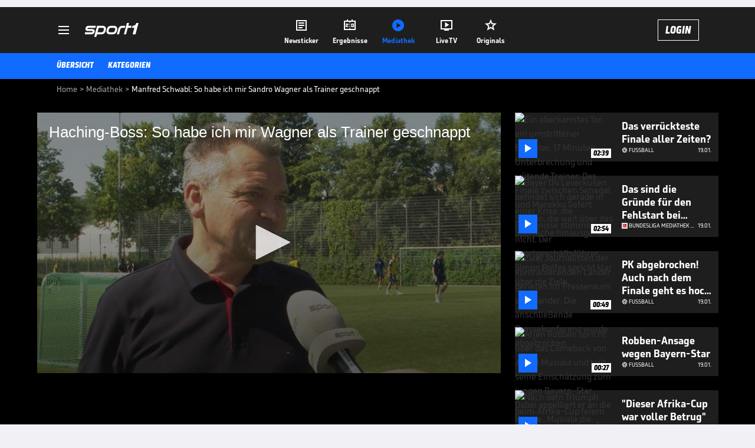

--- FILE ---
content_type: text/html; charset=utf-8
request_url: https://www.sport1.de/tv-video/video/manfred-schwabl-so-habe-ich-mir-sandro-wagner-als-trainer-geschnappt__A57BE1E8-BAC3-4DAE-BE54-0ADB1648CC3D
body_size: 103157
content:
<!DOCTYPE html><html lang="de"><head><meta charSet="utf-8" data-next-head=""/><meta name="viewport" content="width=device-width, initial-scale=1.0, maximum-scale=1.0, user-scalable=no" data-next-head=""/><title data-next-head="">Manfred Schwabl: So habe ich mir Sandro Wagner als Trainer geschnappt</title><meta name="apple-itunes-app" content="app-id=300000385, app-argument=sport1://video/A57BE1E8-BAC3-4DAE-BE54-0ADB1648CC3D" data-next-head=""/><meta property="al:ios:url" content="sport1://video/A57BE1E8-BAC3-4DAE-BE54-0ADB1648CC3D" data-next-head=""/><meta property="al:android:url" content="sport1://video/A57BE1E8-BAC3-4DAE-BE54-0ADB1648CC3D" data-next-head=""/><meta property="al:windows_universal:url" content="sport1://video/A57BE1E8-BAC3-4DAE-BE54-0ADB1648CC3D" data-next-head=""/><link rel="preload" fetchPriority="high" href="https://reshape.sport1.de/c/t/e25c0dba-23e7-43e7-b180-696d9c584717/:widthx:height" as="image" data-next-head=""/><link rel="preload" as="script" href="https://consentv2.sport1.de/wrapperMessagingWithoutDetection.js"/><link rel="manifest" href="/manifest.json"/><link rel="preconnect" fetchPriority="high" href="https://reshape.sport1.de"/><link rel="dns-prefetch" fetchPriority="high" href="https://images.sport1.de"/><link rel="dns-prefetch" href="https://sentry.sport1dev.de"/><link rel="apple-touch-icon" href="https://www.sport1.de/favicon-192x192.png"/><link rel="preload" fetchPriority="high" href="https://content.jwplatform.com/libraries/nrRgdCot.js" as="script" type="text/javascript"/><link rel="canonical" href="https://www.sport1.de/tv-video/video/haching-boss-so-habe-ich-mir-wagner-als-trainer-geschnappt__A57BE1E8-BAC3-4DAE-BE54-0ADB1648CC3D"/><link rel="alternate" hrefLang="x-default" href="https://www.sport1.de/tv-video/video/haching-boss-so-habe-ich-mir-wagner-als-trainer-geschnappt__A57BE1E8-BAC3-4DAE-BE54-0ADB1648CC3D"/><link rel="alternate" hrefLang="de-DE" href="https://www.sport1.de/tv-video/video/haching-boss-so-habe-ich-mir-wagner-als-trainer-geschnappt__A57BE1E8-BAC3-4DAE-BE54-0ADB1648CC3D"/><link rel="alternate" hrefLang="de-CH" href="https://www.sport1.de/tv-video/video/haching-boss-so-habe-ich-mir-wagner-als-trainer-geschnappt__A57BE1E8-BAC3-4DAE-BE54-0ADB1648CC3D"/><link rel="alternate" hrefLang="de-AT" href="https://www.sport1.de/tv-video/video/haching-boss-so-habe-ich-mir-wagner-als-trainer-geschnappt__A57BE1E8-BAC3-4DAE-BE54-0ADB1648CC3D"/><meta name="robots" content="index, follow, max-image-preview:large"/><meta name="copyright" content="SPORT1"/><meta name="publisher" content="SPORT1"/><meta name="cXenseParse:xkr-article_with_video" content="true"/><meta name="cXenseParse:xkr-video-duration" content="02:40"/><meta name="cXenseParse:xkr-tag_icon" content="https://reshape.sport1.de/c/t/95d96258-8957-461f-8191-03d3c9255159/0x0"/><meta name="cXenseParse:xkr-tag_category" content="Fußball"/><meta name="article:modified_time" content="2021-08-21T08:47:15.000Z"/><meta name="date" content="2021-08-21T08:47:15.000Z"/><meta property="og:title" content="Manfred Schwabl: So habe ich mir Sandro Wagner als Trainer geschnappt"/><meta name="cXenseParse:xkr-teaser_title" content="Haching-Boss: So habe ich mir Wagner als Trainer geschnappt"/><meta name="description" content="Manfred Schwabl ist eine Institution bei Regionalligist Unterhaching. Nun hat er für den Neuanfang Sandro Wagner als Trainer geholt. Der Präsident erklärt im SPORT1-Interview wie es dazu kam."/><meta property="og:description" content="Manfred Schwabl ist eine Institution bei Regionalligist Unterhaching. Nun hat er für den Neuanfang Sandro Wagner als Trainer geholt. Der Präsident erklärt im SPORT1-Interview wie es dazu kam."/><meta property="og:image" content="https://reshape.sport1.de/c/t/e25c0dba-23e7-43e7-b180-696d9c584717/1200x630"/><meta property="og:type" content="video"/><meta property="og:url" content="https://www.sport1.de/tv-video/video/haching-boss-so-habe-ich-mir-wagner-als-trainer-geschnappt__A57BE1E8-BAC3-4DAE-BE54-0ADB1648CC3D"/><meta property="og:site_name" content="SPORT1"/><meta property="og:video" content="https://vod-int.sport1.de/A57BE1E8-BAC3-4DAE-BE54-0ADB1648CC3D/1-1080p.mp4"/><meta name="referrer" content="no-referrer-when-downgrade"/><link rel="preload" href="/_next/static/media/b3451159d25388a2.p.woff2" as="font" type="font/woff2" crossorigin="anonymous" data-next-font=""/><link rel="preload" href="/_next/static/css/9d7f6c4fc1d8f70f.css" as="style"/><link rel="preload" href="/_next/static/css/5daab6c56e75a56b.css" as="style"/><link rel="preload" href="/_next/static/css/81ad17c0532ee9e5.css" as="style"/><script type="application/ld+json" data-next-head="">{"@context":"https://schema.org","@type":"BreadcrumbList","itemListElement":[{"@type":"ListItem","position":1,"name":"Home","item":"https://www.sport1.de/"},{"@type":"ListItem","position":2,"name":"Mediathek","item":"https://www.sport1.de/tv-video"},{"@type":"ListItem","position":3,"name":"Manfred Schwabl: So habe ich mir Sandro Wagner als Trainer geschnappt","item":"https://www.sport1.de/tv-video/video/manfred-schwabl-so-habe-ich-mir-sandro-wagner-als-trainer-geschnappt__A57BE1E8-BAC3-4DAE-BE54-0ADB1648CC3D"}]}</script><script>window.dataLayer = window.dataLayer || []; window.dataLayer.push({event: "cmp_disclosure_only"});</script><script data-description="sourcepoint stub code">"use strict";function _typeof(t){return(_typeof="function"==typeof Symbol&&"symbol"==typeof Symbol.iterator?function(t){return typeof t}:function(t){return t&&"function"==typeof Symbol&&t.constructor===Symbol&&t!==Symbol.prototype?"symbol":typeof t})(t)}!function(){var t=function(){var t,e,o=[],n=window,r=n;for(;r;){try{if(r.frames.__tcfapiLocator){t=r;break}}catch(t){}if(r===n.top)break;r=r.parent}t||(!function t(){var e=n.document,o=!!n.frames.__tcfapiLocator;if(!o)if(e.body){var r=e.createElement("iframe");r.style.cssText="display:none",r.name="__tcfapiLocator",e.body.appendChild(r)}else setTimeout(t,5);return!o}(),n.__tcfapi=function(){for(var t=arguments.length,n=new Array(t),r=0;r<t;r++)n[r]=arguments[r];if(!n.length)return o;"setGdprApplies"===n[0]?n.length>3&&2===parseInt(n[1],10)&&"boolean"==typeof n[3]&&(e=n[3],"function"==typeof n[2]&&n[2]("set",!0)):"ping"===n[0]?"function"==typeof n[2]&&n[2]({gdprApplies:e,cmpLoaded:!1,cmpStatus:"stub"}):o.push(n)},n.addEventListener("message",(function(t){var e="string"==typeof t.data,o={};if(e)try{o=JSON.parse(t.data)}catch(t){}else o=t.data;var n="object"===_typeof(o)&&null!==o?o.__tcfapiCall:null;n&&window.__tcfapi(n.command,n.version,(function(o,r){var a={__tcfapiReturn:{returnValue:o,success:r,callId:n.callId}};t&&t.source&&t.source.postMessage&&t.source.postMessage(e?JSON.stringify(a):a,"*")}),n.parameter)}),!1))};"undefined"!=typeof module?module.exports=t:t()}();</script><script data-description="sourcepoint configuration">window._sp_ = {"config":{"accountId":1311,"baseEndpoint":"https://consentv2.sport1.de","propertyHref":"https://tv.sport1.de","propertyId":8089,"managerId":184904,"isSPA":true,"gdpr":{"targetingParams":{"acps":"false"}}}}</script><script async="" id="SourcePointCMPScript">!/bingbot|chrome-lighthouse|cxensebot|facebookexternalhit|facebot|google \(\+https:\/\/developers\.google.com\/\+\/web\/snippet\/\)|googlebot|mediapartners-google|msnbot|twitterbot|yahoocachesystem|ysearch/i.test(navigator.userAgent) && (window.Cypress == undefined) && document.write('<scr' + 'ipt async importance="high" src="https://consentv2.sport1.de/wrapperMessagingWithoutDetection.js"></scr' + 'ipt>')</script><script>(function(w,d,s,l,i){
                function checkCP() {
                    try {
                        if (document.cookie) {
                        var c = document.cookie.split('; ').find(function (c) { return c.indexOf('_cpauthhint=') === 0; });
                        if (c) {
                            var val = c.substring('_cpauthhint='.length);
                            if (val && val.indexOf('1') !== -1) {
                            return true;
                            }
                        }
                        }
                    } catch (e) {}
                    return false;
                    };
                if(checkCP()) {return;}
                w[l]=w[l]||[];
                w[l].push({'gtm.start':new Date().getTime(),event:'gtm.js'});var f=d.getElementsByTagName(s)[0],j=d.createElement(s),dl=l!='dataLayer'?'&l='+l:'';j.async=true;j.src='https://www.googletagmanager.com/gtm.js?id='+i+dl;f.parentNode.insertBefore(j,f);})(window,document,'script','dataLayer','GTM-PRGQ8J6G');</script><script>window.dataLayer = window.dataLayer || [];window.dataLayer.push({site_domain: location.hostname,site_environment: /stag/.test(location.hostname) ? 'staging' : (/local|review/.test(location.hostname) ? 'review' : 'prod'),site_deviceCategory: innerWidth <= 767 ? 'mobile' : 'desktop',...{"event":"site.info","site_language":"de","site_platform":"video"}});(function () {function setAndGetReferrerValues () {let referringPageType;try {referringPageType = sessionStorage.getItem('page_referring_page_type');} catch (e) {}/*** Possible referrers are sport1.de tv.sport1.de and location.hostname,* since all we need is for our referrer to coincide with the current hostname* (helpful for localhost, review, etc., that is, where we do not use the PROD environment)*/const possibleDocumentReferrers = ['www.sport1.de','tv.sport1.de',location.hostname];const shouldAddReferringValues = possibleDocumentReferrers.some((referrer) => document.referrer.includes(referrer));let referringPageInfo = {};if(referringPageType && shouldAddReferringValues){referringPageInfo = {'page_referring_page_type': referringPageType};}try{sessionStorage.setItem('page_referring_page_type',"video");} catch (e) {}return referringPageInfo}if (location.search.includes('b2h=true')) {history.replaceState({ b2h: true }, '', '/');window.dataLayer.push({...{"event":"page.info","page_type":"video","page_content_id":"A57BE1E8-BAC3-4DAE-BE54-0ADB1648CC3D","page_title":"Manfred Schwabl: So habe ich mir Sandro Wagner als Trainer geschnappt","page_name":"/tv-video/video/manfred-schwabl-so-habe-ich-mir-sandro-wagner-als-trainer-geschnappt__A57BE1E8-BAC3-4DAE-BE54-0ADB1648CC3D","page_publishing_date":"2021-08-21","page_publishing_time":"08:47:15","page_updated_date":"2021-08-21","page_updated_time":"08:47:15","video_sports":"Fußball","page_sports_tags":"Fußball","video_competition":"Regionalliga","page_competition_tags":"Regionalliga","page_all_tags":"Fußball | Regionalliga","page_ivw_code":"vx_fussball_regionalliga","video_url":"https://vod-int.sport1.de/A57BE1E8-BAC3-4DAE-BE54-0ADB1648CC3D/1-1080p.mp4","video_title":"Manfred Schwabl: So habe ich mir Sandro Wagner als Trainer geschnappt","teaser_title":"Haching-Boss: So habe ich mir Wagner als Trainer geschnappt","video_id":"A57BE1E8-BAC3-4DAE-BE54-0ADB1648CC3D","video_provider":"SPORT1","video_category":"fussball,news","video_keywords":"#Sandro Wagner, 3. Liga, Regionalliga, #SpVgg Unterhaching, Trainer, präsident, regionalliga bayern, unterhaching, Manfred Schwabl","video_type":"vod","video_duration":"02:40","video_publishing_date":"2021-08-21","video_publishing_time":"08:11:00","ad_unit2":"video","ad_unit3":"fussball","ad_unit4":"regionalliga","ad_section":"mediathek-video","ad_team":"spvgg-unterhaching","page_adLevel1":"fussball","page_adLevel2":"regionalliga","page_adLevel3":"spvgg-unterhaching","page_withvideo":"true","page_ads_active":"true"},...setAndGetReferrerValues(),page_referring_widget: "zur-startseite"});} else {const itemId = "PAGE_REFERRING_WIDGET_ID";const pageReferringWidget = localStorage.getItem(itemId);localStorage.setItem(itemId, "");window.dataLayer.push({...{"event":"page.info","page_type":"video","page_content_id":"A57BE1E8-BAC3-4DAE-BE54-0ADB1648CC3D","page_title":"Manfred Schwabl: So habe ich mir Sandro Wagner als Trainer geschnappt","page_name":"/tv-video/video/manfred-schwabl-so-habe-ich-mir-sandro-wagner-als-trainer-geschnappt__A57BE1E8-BAC3-4DAE-BE54-0ADB1648CC3D","page_publishing_date":"2021-08-21","page_publishing_time":"08:47:15","page_updated_date":"2021-08-21","page_updated_time":"08:47:15","video_sports":"Fußball","page_sports_tags":"Fußball","video_competition":"Regionalliga","page_competition_tags":"Regionalliga","page_all_tags":"Fußball | Regionalliga","page_ivw_code":"vx_fussball_regionalliga","video_url":"https://vod-int.sport1.de/A57BE1E8-BAC3-4DAE-BE54-0ADB1648CC3D/1-1080p.mp4","video_title":"Manfred Schwabl: So habe ich mir Sandro Wagner als Trainer geschnappt","teaser_title":"Haching-Boss: So habe ich mir Wagner als Trainer geschnappt","video_id":"A57BE1E8-BAC3-4DAE-BE54-0ADB1648CC3D","video_provider":"SPORT1","video_category":"fussball,news","video_keywords":"#Sandro Wagner, 3. Liga, Regionalliga, #SpVgg Unterhaching, Trainer, präsident, regionalliga bayern, unterhaching, Manfred Schwabl","video_type":"vod","video_duration":"02:40","video_publishing_date":"2021-08-21","video_publishing_time":"08:11:00","ad_unit2":"video","ad_unit3":"fussball","ad_unit4":"regionalliga","ad_section":"mediathek-video","ad_team":"spvgg-unterhaching","page_adLevel1":"fussball","page_adLevel2":"regionalliga","page_adLevel3":"spvgg-unterhaching","page_withvideo":"true","page_ads_active":"true"},...setAndGetReferrerValues(),page_referring_widget: pageReferringWidget});}/*** TODO: Ströer, check for better adblock detection* window.dataLayer.push({ event: 'ads.info', ad_blocker: MAGIC!!! });*/}());</script><script>/* 21142111 */ !function(wt,Tt){try{function pt(t,e){return wt[Wt("c2V0VGltZW91dA==")](t,e)}function kt(t){return parseInt(t.toString().split(".")[0],10)}wt.bltojffeFlags={};var t=2147483648,e=1103515245,l=12345,n=function(){function a(t,e){var l,n=[],o=typeof t;if(e&&"object"==o)for(l in t)try{n.push(a(t[l],e-1))}catch(t){}return n.length?n:"string"==o?t:t+"\0"}var t="unknown";try{t=a(navigator,void 0).toString()}catch(t){}return function(t){for(var e=0,l=0;l<t.length;l++)e+=t.charCodeAt(l);return e}(a(window.screen,1).toString()+t)+100*(new Date).getMilliseconds()}();function Xt(){return(n=(e*n+l)%t)/(t-1)}function Et(){for(var t="",e=65;e<91;e++)t+=s(e);for(e=97;e<123;e++)t+=s(e);return t}function s(t){return(" !\"#$%&'()*+,-./0123456789:;<=>?@A"+("BCDEFGHIJKLMNOPQRSTUVWXYZ["+"\\\\"[0]+"]^_`a")+"bcdefghijklmnopqrstuvwxyz{|}~")[t-32]}function Wt(t){var e,l,n,o,a=Et()+"0123456789+/=",d="",h=0;for(t=t.replace(/[^A-Za-z0-9\+\/\=]/g,"");h<t.length;)e=a.indexOf(t[h++]),l=a.indexOf(t[h++]),n=a.indexOf(t[h++]),o=a.indexOf(t[h++]),d+=s(e<<2|l>>4),64!=n&&(d+=s((15&l)<<4|n>>2)),64!=o&&(d+=s((3&n)<<6|o));return d}function St(){try{return navigator.userAgent||navigator.vendor||window.opera}catch(t){return"unknown"}}function yt(e,l,n,o){o=o||!1;try{e.addEventListener(l,n,o),wt.bltojClne.push([e,l,n,o])}catch(t){e.attachEvent&&(e.attachEvent("on"+l,n),wt.bltojClne.push([e,l,n,o]))}}function c(t,e,l){var n,o;t&&e&&l&&((n=wt.bltojda1e4&&wt.bltojda1e4.a&&wt.bltojda1e4.a[t])&&(o=n&&(n.querySelector("iframe")||n.querySelector("img"))||null,yt(wt,"scroll",function(t){l(n,o,Ct(e))||(n.removeAttribute("style"),o&&o.removeAttribute("style"))},!1),l(n,o,Ct(e))))}function o(t){if(!t)return"";for(var e=Wt("ISIjJCUmJygpKissLS4vOjs8PT4/QFtcXV5ge3x9"),l="",n=0;n<t.length;n++)l+=-1<e.indexOf(t[n])?Wt("XA==")+t[n]:t[n];return l}var a=0,d=[];function Ht(t){d[t]=!1}function Mt(t,e){var l,n=a++,o=(wt.bltojClni&&wt.bltojClni.push(n),d[n]=!0,function(){t.call(null),d[n]&&pt(o,l)});return pt(o,l=e),n}function V(t){var e,l,t=t.dark?(l="",(e=t).pm?l=e.ab?e.nlf?jt("kwwsv=22uhvkdsh1vsruw41gh2f2i276:<;33e0i7550f4i7057ei0"+wt.bltoj4a0Rnd+"2<;4{76<",-3):jt("kwwsv=22uhvkdsh1vsruw41gh2f2h2h<:4f7550fgh<0<:4:0f3<i0"+wt.bltoj4a0Rnd+"24<<{484",-3):e.nlf?jt("kwwsv=22uhvkdsh1vsruw41gh2f2r25;879e640<;h:0hf9i0:8370"+wt.bltoj4a0Rnd+"2<;4{76<",-3):jt("kwwsv=22uhvkdsh1vsruw41gh2f2u2;9g;fefi0;<e60;7h<08;440"+wt.bltoj4a0Rnd+"2:7<{934",-3):e.ab?l=e.mobile?e.aab?e.nlf?jt("kwwsv=22uhvkdsh1vsruw41gh2f2p29h5<5;9:0eg:e0hgi<04:ii0"+wt.bltoj4a0Rnd+"24<<{484",-3):jt("kwwsv=22uhvkdsh1vsruw41gh2f2i299<;6<9i0g44:04h650i4890"+wt.bltoj4a0Rnd+"26:7{634",-3):e.nlf?jt("kwwsv=22uhvkdsh1vsruw41gh2f2r296:8<67904h6i0ie6e0:ff:0"+wt.bltoj4a0Rnd+"24<<{484",-3):jt("kwwsv=22uhvkdsh1vsruw41gh2f2t288<f48g309gf905:<h0;h770"+wt.bltoj4a0Rnd+"2:84{8<<",-3):e.crt?e.aab?jt("kwwsv=22uhvkdsh1vsruw41gh2f2z267g:f;;g0i5fe0e93h0hf490"+wt.bltoj4a0Rnd+"2<:<{774",-3):jt("kwwsv=22uhvkdsh1vsruw41gh2f2m2437474<80<g98047860687;0"+wt.bltoj4a0Rnd+"26:7{634",-3):e.aab?e.nlf?jt("kwwsv=22uhvkdsh1vsruw41gh2f2r2h8e<4gi80e3560e45:087:h0"+wt.bltoj4a0Rnd+"2534{47<",-3):jt("kwwsv=22uhvkdsh1vsruw41gh2f2n287<;<f3;043h<0h<:e0if4<0"+wt.bltoj4a0Rnd+"2<;4{76<",-3):e.nlf?jt("kwwsv=22uhvkdsh1vsruw41gh2f2y2f<e:fi79047<<0g3g50i8;<0"+wt.bltoj4a0Rnd+"24533{9:9",-3):jt("kwwsv=22uhvkdsh1vsruw41gh2f2v2e3i38e<30hhi70:5460e9350"+wt.bltoj4a0Rnd+"26:9{5<<",-3):e.nlf?l=jt("kwwsv=22uhvkdsh1vsruw41gh2f2g25f:h7i7g0<<fg057;i0e8<;0"+wt.bltoj4a0Rnd+"2<:<{774",-3):e.ncna&&(l=jt("kwwsv=22uhvkdsh1vsruw41gh2f2p2h<8g47390e83f05e8<0<h570"+wt.bltoj4a0Rnd+"2<;4{76<",-3)),l):(e="",(l=t).pm?e=l.ab?l.nlf?jt("kwwsv=22uhvkdsh1vsruw41gh2f2v2ff7i88:g0:37h09g330g4g30"+wt.bltoj4a0Rnd+"2:7<{934",-3):jt("kwwsv=22uhvkdsh1vsruw41gh2f2h2f;76g<8:0:85i0g8i4047i:0"+wt.bltoj4a0Rnd+"24534{9:8",-3):l.nlf?jt("kwwsv=22uhvkdsh1vsruw41gh2f2}2<<5e34690;7;e04g3706e<60"+wt.bltoj4a0Rnd+"2:84{8<<",-3):jt("kwwsv=22uhvkdsh1vsruw41gh2f2h2i:h8543<05:i6054i90i3;30"+wt.bltoj4a0Rnd+"24<<{484",-3):l.ab?e=l.mobile?l.aab?l.nlf?jt("kwwsv=22uhvkdsh1vsruw41gh2f2f2fg8:f4930h8i40h55f088790"+wt.bltoj4a0Rnd+"26:9{5<<",-3):jt("kwwsv=22uhvkdsh1vsruw41gh2f2y2;7h:6eg:0g5;i0499i074830"+wt.bltoj4a0Rnd+"2<:<{774",-3):l.nlf?jt("kwwsv=22uhvkdsh1vsruw41gh2f2j2f;9775740:hh50:7;509<e30"+wt.bltoj4a0Rnd+"24533{9:9",-3):jt("kwwsv=22uhvkdsh1vsruw41gh2f2y25;<i66g30g43h0i8:e0g7870"+wt.bltoj4a0Rnd+"2:84{8<<",-3):l.crt?l.aab?jt("kwwsv=22uhvkdsh1vsruw41gh2f2p2558;6h4;0467;0i3660:8hg0"+wt.bltoj4a0Rnd+"24534{9:8",-3):jt("kwwsv=22uhvkdsh1vsruw41gh2f2f2:6<:39730;9f7097:70;3890"+wt.bltoj4a0Rnd+"2:7<{934",-3):l.aab?l.nlf?jt("kwwsv=22uhvkdsh1vsruw41gh2f2s248<979f30f<6:093;30ff8g0"+wt.bltoj4a0Rnd+"24<<{484",-3):jt("kwwsv=22uhvkdsh1vsruw41gh2f2u26<g;7936067;908<5<094360"+wt.bltoj4a0Rnd+"24<<{484",-3):l.nlf?jt("kwwsv=22uhvkdsh1vsruw41gh2f2o2e86g:;6g08fg;068;;04g6h0"+wt.bltoj4a0Rnd+"2:84{8<<",-3):jt("kwwsv=22uhvkdsh1vsruw41gh2f2i2e398<9i<0469:0475<0:e940"+wt.bltoj4a0Rnd+"24533{9:9",-3):l.nlf?e=jt("kwwsv=22uhvkdsh1vsruw41gh2f2j2;875f695093e60f5i:054790"+wt.bltoj4a0Rnd+"2:84{8<<",-3):l.ncna&&(e=jt("kwwsv=22uhvkdsh1vsruw41gh2f2y28i3e335305hf60;i3<06;870"+wt.bltoj4a0Rnd+"24534{9:8",-3)),e);return t}function b(){return wt.location.hostname}function jt(t,e){for(var l="",n=0;n<t.length;n++)l+=s(t.charCodeAt(n)+e);return l}function Zt(t,e){var l=ne(t);if(!l)return l;if(""!=e)for(var n=0;n<e.length;n++){var o=e[n];"^"==o&&(l=l.parentNode),"<"==o&&(l=l.previousElementSibling),">"==o&&(l=l.nextElementSibling),"y"==o&&(l=l.firstChild)}return l}function h(t,e){var l=0,n=0,e=function(t){for(var e=0,l=0;t;)e+=t.offsetLeft+t.clientLeft,l+=t.offsetTop+t.clientTop,t=t.offsetParent;return{x:e,y:l}}(e);return(t.pageX||t.pageY)&&(l=t.pageX,n=t.pageY),(t.clientX||t.clientY)&&(l=t.clientX+document.body.scrollLeft+document.documentElement.scrollLeft,n=t.clientY+document.body.scrollTop+document.documentElement.scrollTop),{x:l-=e.x,y:n-=e.y}}function zt(t,e){return e[Wt("Z2V0Qm91bmRpbmdDbGllbnRSZWN0")]?(l=t,n=Ct(n=e),{x:l.clientX-n.left,y:l.clientY-n.top}):h(t,e);var l,n}function Gt(t,e){t.addEventListener?yt(t,"click",e,!0):t.attachEvent&&t.attachEvent("onclick",function(){return e.call(t,window.event)})}function Dt(t,e,l){function n(){return!!e()&&(l(),!0)}var o;n()||(o=Mt(function(){n()&&Ht(o)},250),n())}function f(){wt.bltojffeFlags.trub||(wt.bltojffeFlags.trub=!0,Ft(jt("kwwsv=22uhvkdsh1vsruw41gh2f2i27f6859<60ff5e0e:3h0ef880"+wt.bltoj4a0Rnd+"24533{9:9",-3),null,null),"function"==typeof HIKYHTrUbDet&&HIKYHTrUbDet())}function i(){var V=0,v=Mt(function(){if("function"==typeof __tcfapi&&(__tcfapi("addEventListener",2,function(t,e){!e||t.eventStatus&&"tcloaded"!==t.eventStatus&&"useractioncomplete"!==t.eventStatus||(wt.bltojffeFlags.tcf=t)}),1)){if(Ht(v),wt.bltoj822sdl&&!wt.bltoj051Injct){wt.bltoj051Injct=!0,wt.bltoj654Pc={},wt.bltoj668Oc=[],wt.bltoj7e3Am={},wt.bltojd4fAv={},wt.bltojaffAw={},wt.bltoj991Rqr={},wt.bltoj898Rqq=[],wt.bltojd4fAvt={},wt.bltoj4c8Ev={};if(wt.bltojffeFlags.bltojnpm=!1,wt.bltojffeFlags.npm=!1,ae(oe("[class*=s1-ad-banner]"),function(t,e){e.className+=" bobj"+t}),ae(oe("[class*=s1-ad-topmobile]:not(.s1-ad-topmobile1):not(.s1-ad-topmobile), #betsense"),function(t,e){e.className+=" mrobj"+t}),wt.bltojffeFlags.tcf&&wt.bltojffeFlags.tcf.purpose.consents[10]&&wt.bltojffeFlags.tcf.vendor.consents[539]&&(!wt.bltojffeFlags.tcf.publisher.restrictions[10]||1!==wt.bltojffeFlags.tcf.publisher.restrictions[10][539])){if(bltojffeFlags.pt043ls){var t=bltojffeFlags.ba7d3it,i=bltojffeFlags.mb604el||10,f=bltojffeFlags.igdf7BP||{},r=function(){var a=Ut("style"),d=!(a.type="text/css"),h=Ut("style"),s=!(h.type="text/css");return function(t,e){if(e)if("b"!==t||d)"r"===t&&(s?(o=(n=h).sheet).insertRule(e,0):(s=!0,Yt(h,e),xt(Tt.body,h)));else{if(d=!0,f)for(var l=0;l<f.length;l++)e=e.replace(new RegExp("([;{])"+f[l]+": [^;]+;","g"),"$1");var n="[^:;{",o="!important;";e=e.replace(new RegExp(n+"}]+: [^;]+\\s"+o,"g"),""),Yt(a,e),Tt.head.insertBefore(a,Tt.head.firstChild)}}}();if(t){if(t.length>i){for(var e=0,c=[0],l=[t[0]],n=1;n<i;n++){for(;-1<c.indexOf(e);)e=kt(Xt()*t.length);c.push(e),l[n]=t[e]}t=l,bltojffeFlags.ba7d3it=l}for(var b={},o=0;o<t.length;o++){var a,d,h="string"==typeof t[o]?ne(t[o]):t[o];h&&h instanceof Node&&((a={element:h,coaa8so:{},rcb22cls:fe(7),coadftx:""}).coadftx+="."+a.rcb22cls+"{",f&&-1!==f.indexOf("position")||(d=F(h,"position"),a.coaa8so.position=d,a.coadftx+="position:"+d+";"),f&&-1!==f.indexOf("left")||(d=F(h,"left"),a.coaa8so.left=d,a.coadftx+="left:"+d+";"),f&&-1!==f.indexOf("top")||(d=F(h,"top"),a.coaa8so.top=d,a.coadftx+="top:"+d+";"),f&&-1!==f.indexOf("right")||(d=F(h,"right"),a.coaa8so.right=d,a.coadftx+="right:"+d+";"),f&&-1!==f.indexOf("bottom")||(d=F(h,"bottom"),a.coaa8so.bottom=d,a.coadftx+="bottom:"+d+";"),f&&-1!==f.indexOf("cursor")||(d=F(h,"cursor"),a.coaa8so.cursor=d,a.coadftx+="cursor:"+d+";"),f&&-1!==f.indexOf("z-index")||(d=F(h,"z-index"),a.coaa8so["z-index"]=d,a.coadftx+="z-index:"+d+";"),f&&-1!==f.indexOf("width")||(d=F(h,"width"),a.coaa8so.width=d,a.coadftx+="width:"+d+";"),f&&-1!==f.indexOf("height")||(d=F(h,"height"),a.coaa8so.height=d,a.coadftx+="height:"+d+";"),f&&-1!==f.indexOf("max-width")||(d=F(h,"max-width"),a.coaa8so["max-width"]=d,a.coadftx+="max-width:"+d+";"),f&&-1!==f.indexOf("margin")||(d=F(h,"margin"),a.coaa8so.margin=d,a.coadftx+="margin:"+d+";"),f&&-1!==f.indexOf("content")||(d=F(h,"content"),a.coaa8so.content=d,a.coadftx+="content:"+d+";"),f&&-1!==f.indexOf("background")||(d=F(h,"background"),a.coaa8so.background=d,a.coadftx+="background:"+d+";"),f&&-1!==f.indexOf("color")||(d=F(h,"color"),a.coaa8so.color=d,a.coadftx+="color:"+d+";"),f&&-1!==f.indexOf("font-size")||(d=F(h,"font-size"),a.coaa8so["font-size"]=d,a.coadftx+="font-size:"+d+";"),f&&-1!==f.indexOf("font-weight")||(d=F(h,"font-weight"),a.coaa8so["font-weight"]=d,a.coadftx+="font-weight:"+d+";"),f&&-1!==f.indexOf("font-family")||(d=F(h,"font-family"),a.coaa8so["font-family"]=d,a.coadftx+="font-family:"+d+";"),f&&-1!==f.indexOf("text-align")||(d=F(h,"text-align"),a.coaa8so["text-align"]=d,a.coadftx+="text-align:"+d+";"),f&&-1!==f.indexOf("padding")||(d=F(h,"padding"),a.coaa8so.padding=d,a.coadftx+="padding:"+d+";"),f&&-1!==f.indexOf("box-sizing")||(d=F(h,"box-sizing"),a.coaa8so["box-sizing"]=d,a.coadftx+="box-sizing:"+d+";"),f&&-1!==f.indexOf("pointer-events")||(d=F(h,"pointer-events"),a.coaa8so["pointer-events"]=d,a.coadftx+="pointer-events:"+d+";"),f&&-1!==f.indexOf("line-height")||(d=F(h,"line-height"),a.coaa8so["line-height"]=d,a.coadftx+="line-height:"+d+";"),f&&-1!==f.indexOf("display")||(d=F(h,"display"),a.coaa8so.display=d,a.coadftx+="display:"+d+";"),f&&-1!==f.indexOf("transition")||(d=F(h,"transition"),a.coaa8so.transition=d,a.coadftx+="transition:"+d+";"),f&&-1!==f.indexOf("border-top")||(d=F(h,"border-top"),a.coaa8so["border-top"]=d,a.coadftx+="border-top:"+d+";"),f&&-1!==f.indexOf("box-shadow")||(d=F(h,"box-shadow"),a.coaa8so["box-shadow"]=d,a.coadftx+="box-shadow:"+d+";"),f&&-1!==f.indexOf("margin-left")||(d=F(h,"margin-left"),a.coaa8so["margin-left"]=d,a.coadftx+="margin-left:"+d+";"),f&&-1!==f.indexOf("background-color")||(d=F(h,"background-color"),a.coaa8so["background-color"]=d,a.coadftx+="background-color:"+d+";"),f&&-1!==f.indexOf("opacity")||(d=F(h,"opacity"),a.coaa8so.opacity=d,a.coadftx+="opacity:"+d+";"),f&&-1!==f.indexOf("visibility")||(d=F(h,"visibility"),a.coaa8so.visibility=d,a.coadftx+="visibility:"+d+";"),f&&-1!==f.indexOf("background-size")||(d=F(h,"background-size"),a.coaa8so["background-size"]=d,a.coadftx+="background-size:"+d+";"),f&&-1!==f.indexOf("background-position")||(d=F(h,"background-position"),a.coaa8so["background-position"]=d,a.coadftx+="background-position:"+d+";"),f&&-1!==f.indexOf("background-repeat")||(d=F(h,"background-repeat"),a.coaa8so["background-repeat"]=d,a.coadftx+="background-repeat:"+d+";"),f&&-1!==f.indexOf("border")||(d=F(h,"border"),a.coaa8so.border=d,a.coadftx+="border:"+d+";"),f&&-1!==f.indexOf("border-radius")||(d=F(h,"border-radius"),a.coaa8so["border-radius"]=d,a.coadftx+="border-radius:"+d+";"),f&&-1!==f.indexOf("url(data")||(d=F(h,"url(data"),a.coaa8so["url(data"]=d,a.coadftx+="url(data:"+d+";"),f&&-1!==f.indexOf("text-decoration")||(d=F(h,"text-decoration"),a.coaa8so["text-decoration"]=d,a.coadftx+="text-decoration:"+d+";"),f&&-1!==f.indexOf("margin-right")||(d=F(h,"margin-right"),a.coaa8so["margin-right"]=d,a.coadftx+="margin-right:"+d+";"),f&&-1!==f.indexOf("rotate")||(d=F(h,"rotate"),a.coaa8so.rotate=d,a.coadftx+="rotate:"+d+";"),f&&-1!==f.indexOf("margin-bottom")||(d=F(h,"margin-bottom"),a.coaa8so["margin-bottom"]=d,a.coadftx+="margin-bottom:"+d+";"),f&&-1!==f.indexOf("flex-direction")||(d=F(h,"flex-direction"),a.coaa8so["flex-direction"]=d,a.coadftx+="flex-direction:"+d+";"),f&&-1!==f.indexOf("flex")||(d=F(h,"flex"),a.coaa8so.flex=d,a.coadftx+="flex:"+d+";"),f&&-1!==f.indexOf("border-width")||(d=F(h,"border-width"),a.coaa8so["border-width"]=d,a.coadftx+="border-width:"+d+";"),f&&-1!==f.indexOf("border-style")||(d=F(h,"border-style"),a.coaa8so["border-style"]=d,a.coadftx+="border-style:"+d+";"),f&&-1!==f.indexOf("filter")||(d=F(h,"filter"),a.coaa8so.filter=d,a.coadftx+="filter:"+d+";"),f&&-1!==f.indexOf("direction")||(d=F(h,"direction"),a.coaa8so.direction=d,a.coadftx+="direction:"+d+";"),a.coadftx+="} ",b[t[o]]=a,r("b",""+Wt(jt(Wt("[base64]"),-3))),r("r",a.coadftx),h.className+=" "+a.rcb22cls,h.className+=" lftloxmsml",h.className+=" mkihylaal",h.className+=" febaqhjal",h.className+=" wdjkfmknt",h.className+=" rwwzpt",h.className+=" yvuexneban",h.className+=" qwoukry",h.className+=" ufxnjpsfl")}}}var s=Ut("style");s.type="text/css",Yt(s,""+Wt(jt(Wt("[base64]"),-3))),xt(O,s),wt.bltojCln.push(s),setTimeout(R.bind(null,[]),0)}else{var u=!1;__tcfapi("addEventListener",2,function(t,e){u||!e||t.eventStatus&&"tcloaded"!==t.eventStatus&&"useractioncomplete"!==t.eventStatus||(wt.bltojffeFlags.tcf=t,!wt.bltojffeFlags.tcf.purpose.consents[10]||!wt.bltojffeFlags.tcf.vendor.consents[539]||wt.bltojffeFlags.tcf.publisher.restrictions[10]&&1===wt.bltojffeFlags.tcf.publisher.restrictions[10][539]||(u=!0,U()))}),z=!1}}}else 40<++V&&Ht(v)},500)}function R(t){var n,o,e=[];function i(t){var l=Ut("div"),t=(o[""+Wt(jt(Wt("VzZZM1xxTWtkWjd3V1o8bGRae29PWVFRVFlNWFVuWUlVRjRMXVpJbmVKb3hdVEBA"),-3))]=l,o[""+Wt(jt(Wt("UFdYNVFHREA="),-3))]=l,ee(n[""+Wt(jt(Wt("VzZZM1xxTWtkWjd3V1o8bGRae29PWVFRVFlNWFVuWUlVRjRMXVpJbmVKb3hdVEBA"),-3))]=l,"XzsnyaDfC"),te(l,"NiwQcEkWzQ "),xt(t,l),wt.bltojda1e4.w[15640]=l,Ut("div"));Yt(t,""+Wt(jt(Wt("[base64]"),-3))),ae(t.childNodes,function(t,e){It(l,e),wt.bltojCln.push(e)});Bt([{function:function(t,e){var l=ne("#sftblg");l&&wt.bltojffeFlags&&"boolean"==typeof wt.bltojffeFlags.isDarkMode&&l&&wt.bltojffeFlags.isDarkMode&&l.classList.add("drlogo")}}],l,15640),wt.bltojCln.push(l)}function r(t){var e=Ut("div");o[""+Wt(jt(Wt("VzZZM1xxTWtkWjd3V1o8bGRae29PWVFRVFlNWFVuWUlVRjRbZnBJemZKWXw="),-3))]=e,o[""+Wt(jt(Wt("UFdYNVFHSEA="),-3))]=e,ee(n[""+Wt(jt(Wt("VzZZM1xxTWtkWjd3V1o8bGRae29PWVFRVFlNWFVuWUlVRjRbZnBJemZKWXw="),-3))]=e,"GjyZuLs"),te(e,"oUTsuQB "),It(t,e),wt.bltojda1e4.w[15641]=e,wt.bltojCln.push(e)}function c(t){var e=Ut("div");o[""+Wt(jt(Wt("VzZZM1xxTWtkWjd3WDM0RVhvVUpVWFlIT1lnfFxbRXpdW0xA"),-3))]=e,o[""+Wt(jt(Wt("UFdYfFBHXEA="),-3))]=e,ee(n[""+Wt(jt(Wt("VzZZM1xxTWtkWjd3WDM0RVhvVUpVWFlIT1lnfFxbRXpdW0xA"),-3))]=e,"cyVcqzGib"),It(t,e),wt.bltojda1e4.w[15206]=e,wt.bltojCln.push(e)}function b(t){var e=Ut("div");o[""+Wt(jt(Wt("WTVJdmVLRWtmSll8T1lnfFxbRXpdW0xA"),-3))]=e,o[""+Wt(jt(Wt("UFdUN1BXZkA="),-3))]=e,ee(n[""+Wt(jt(Wt("WTVJdmVLRWtmSll8T1lnfFxbRXpdW0xA"),-3))]=e,"XCHYAjdYbT"),te(e,"UUJyTMqdZ "),It(t,e);Bt([{function:function(t,e){var l=t.parentElement;l&&-1<l.className.indexOf("s1-ad-container")&&(he(l,"beforeBegin",t),l=t.parentElement),l&&l.parentElement&&qt(l.parentElement,"margin-bottom","0","")}}],wt.bltojda1e4.w[14817]=e,14817),wt.bltojCln.push(e)}function u(t){var l=Ut("div"),t=(o[""+Wt(jt(Wt("VzZZM1xxTWtkWjd3V1o8bGRae29PWVFRVFlNWFVuWUlVRjRXZUo8M2Z6QEA="),-3))]=l,o[""+Wt(jt(Wt("UFdYNVFHTEA="),-3))]=l,ee(n[""+Wt(jt(Wt("VzZZM1xxTWtkWjd3V1o8bGRae29PWVFRVFlNWFVuWUlVRjRXZUo8M2Z6QEA="),-3))]=l,"Orzuvs"),te(l,"mtdIEQuy "),xt(t,l),wt.bltojda1e4.w[15642]=l,Ut("div"));Yt(t,""+Wt(jt(Wt("[base64]"),-3))),ae(t.childNodes,function(t,e){It(l,e),wt.bltojCln.push(e)}),wt.bltojCln.push(l)}function V(t){var l=Ut("div"),t=(o[""+Wt(jt(Wt("VzZZM1xxTWtkWjd3WDM0RVhvVUpVWFlIT1hrb1xaVXZkWjhv"),-3))]=l,o[""+Wt(jt(Wt("UFdYfFBHZkA="),-3))]=l,ee(n[""+Wt(jt(Wt("VzZZM1xxTWtkWjd3WDM0RVhvVUpVWFlIT1hrb1xaVXZkWjhv"),-3))]=l,"PTxFJveF"),t.firstChild?It(t.firstChild,l):xt(t,l),wt.bltojda1e4.w[15207]=l,Ut("div"));Yt(t,""+Wt(jt(Wt("[base64]"),-3))),ae(t.childNodes,function(t,e){It(l,e),wt.bltojCln.push(e)});Bt([{function:function(t,e){var l=Mt(function(){var t=ne("[data-nsf='d']"),e=ne(".sf_hl");t&&e&&(Ht(l),xt(e,t),qt(t,"display","block","important"))},250),n=ne("#sftblg");n&&(-1<location.pathname.indexOf("/tv-video/video")&&qt(n,"font-size","40px"),wt.bltojffeFlags&&"boolean"==typeof wt.bltojffeFlags.isDarkMode&&n&&wt.bltojffeFlags.isDarkMode&&n.classList.add("drlogo"))}}],l,15207),wt.bltojCln.push(l)}function v(t){var e=Ut("div");o[""+Wt(jt(Wt("VzZZM1xxTWtkWjd3WDM0RVhvVUpVWFlIT1lRdmU2VX0="),-3))]=e,o[""+Wt(jt(Wt("UFdYfFBHakA="),-3))]=e,ee(n[""+Wt(jt(Wt("VzZZM1xxTWtkWjd3WDM0RVhvVUpVWFlIT1lRdmU2VX0="),-3))]=e,"StRkrRxR"),xt(t,e);Bt([{function:function(t,e){function l(){return ne(".outbrain-widget-wrapper [data-widget-id='AR_1'], .outbrain-widget-wrapper [data-widget-id='AR_2'], .outbrain-widget-wrapper [data-widget-id='AR_3'], .outbrain-widget-wrapper [data-widget-id='AR_4']")}wt.bltojffeFlags.htobsp=function(){var t;ne("#htobsp")||(ee(t=Ut("style"),"htobsp"),Yt(t,".ob-cards > *.OUTBRAIN:not([data-widget-id='FMS_CO_1']) { display: none !important; }"),xt(Tt.head,t))};var n,o=l(),a=ne(".OB-REACT-WRAPPER"),d="AR_1"===o.dataset.widgetId?[1,2,1,2,1,1]:[1,1,1,1,3],h="AR_1"===o.dataset.widgetId?"sfs":"sfl";ae(d,function(t,e){for(var l,n=0;n<e;n++){var o=h+(t+1)+"_"+(n+1);ne("."+o)||(o=o,l=void 0,(l=Ut("div")).className=o,xt(a,l))}}),wt.bltojda1etc.pm?ne(".sf_hl")||o.insertAdjacentHTML("afterBegin",'<div class="sf_hl"></div>'):n=Mt(function(){var t=l();t||Ht(n),ae(t.querySelectorAll(".ob-cards > *.OUTBRAIN[data-widget-id='FMS_CO_1']"),function(t,e){for(var l=0;l<d[t];l++){var n=ne("."+h+(t+1)+"_"+(l+1)+":not(.loc)");n&&(he(e,"beforeBegin",n),n.classList.add("loc"))}})},250)}}],wt.bltojda1e4.w[15208]=e,15208),wt.bltojCln.push(e)}function R(t){var e=Ut("div");o[""+Wt(jt(Wt("VzZZM1xxTWtkWjd3WDM0RVhvVUpVWFlIT1lRdmU2VX1PWDw0Zm9nc11KZ29nREBA"),-3))]=e,o[""+Wt(jt(Wt("UFdYfFFHVEA="),-3))]=e,ee(n[""+Wt(jt(Wt("VzZZM1xxTWtkWjd3WDM0RVhvVUpVWFlIT1lRdmU2VX1PWDw0Zm9nc11KZ29nREBA"),-3))]=e,"mNrMnmzinw"),xt(t,e);Bt([{function:function(t,e){var a=ne('.outbrain-widget-wrapper[data-testid$="AR_1"], .outbrain-widget-wrapper[data-testid$="AR_3"], .outbrain-widget-wrapper[data-testid$="AR_2"], .outbrain-widget-wrapper[data-testid$="AR_4"]');function d(t){var e=Ut("div");return e.className=t,e}wt.bltojffeFlags.htobsp=function(){var t=a.querySelector(".OB-REACT-WRAPPER"),t=(t&&qt(t,"display","none","important"),ne(".sf_hl"));t&&qt(t,"display","block","")};var l=-1<a.dataset.testid.indexOf("AR_1")?[1,2,1,2,1,1]:[1,1,1,1,3],h=-1<a.dataset.testid.indexOf("AR_1")?"sfs":"sfl",s=0;ae(l,function(t,e){for(var l=0;l<e;l++){var n=h+(t+1)+"_"+(l+1);ne("."+n)||(n=d(n),xt(a,n))}var o="reco_"+h+"_"+(s+1);ne("."+o)||(o=d(o),xt(a,o)),s++}),ne(".sf_hl")||a.insertAdjacentHTML("afterBegin",'<div class="sf_hl" style="display: none;"></div>')}}],wt.bltojda1e4.w[15244]=e,15244),wt.bltojCln.push(e)}n=t,o=e,Dt(0,function(){var t=!0,e=Zt(""+Wt(jt(Wt("TDZRcFs1a3ZbNTR5XGpAQA=="),-3)),"");return t=(t=t&&e)&&t.getBoundingClientRect().top-wt.innerHeight<=1400},function(){var t,e;t=i,!wt.bltoj72eMobile||(e=Zt(""+Wt(jt(Wt("TDZRcFs1a3ZbNTR5XGpAQA=="),-3)),""))&&t(e)}),Dt(0,function(){return Zt(""+Wt(jt(Wt("T3A8NGdKTXxcWm94T1tnc11KZ29nRjQ2ZnBJemZKWXw="),-3)),"")},function(){var t,e;t=r,"/"===location.pathname||!wt.bltoj72eMobile||ne("[class*=layout][class*=main-content]")||(e=Zt(""+Wt(jt(Wt("T3A8NGdKTXxcWm94T1tnc11KZ29nRjQ2ZnBJemZKWXw="),-3)),""))&&t(e)}),Dt(0,function(){return Zt(""+Wt(jt(Wt("[base64]"),-3)),"")},function(){var t,e;t=c,wt.bltoj72eMobile||ne("[class*=layout][class*=main-content]")||(e=Zt(""+Wt(jt(Wt("[base64]"),-3)),""))&&t(e)}),Dt(0,function(){return Zt(""+Wt(jt(Wt("T3BNeVxwcnpPRkVlXDV7a2Y2UHRTWntraFo8NGdGNGdaNVF2XFtRfU5tM3dccDxuaFkzalNsRW5kW1xA"),-3)),"")},function(){var t,e;t=b,-1===location.pathname.indexOf("tv-video")&&1120<=(wt.innerWidth||Tt.documentElement.clientWidth||Tt.body.clientWidth)&&((e=Zt(""+Wt(jt(Wt("T3BNeVxwcnpPRkVlXDV7a2Y2UHRTWntraFo8NGdGNGdaNVF2XFtRfU5tM3dccDxuaFkzalNsRW5kW1xA"),-3)),""))&&t(e))}),Dt(0,function(){return o[""+Wt(jt(Wt("UFdYNVFHSEA="),-3))]},function(){var t,e;t=u,!wt.bltoj72eMobile||(e=o[""+Wt(jt(Wt("UFdYNVFHSEA="),-3))])&&t(e)}),Dt(0,function(){return o[""+Wt(jt(Wt("UFdYfFBHXEA="),-3))]},function(){var t,e;t=V,wt.bltoj72eMobile||(e=o[""+Wt(jt(Wt("UFdYfFBHXEA="),-3))])&&t(e)}),Dt(0,function(){var t=!0,t=o[""+Wt(jt(Wt("UFdYfFBHXEA="),-3))],e=Zt(""+Wt(jt(Wt("[base64]"),-3)),""),e=(t=t&&e,Zt(""+Wt(jt(Wt("T248Rk9ZTUlUWFFYT1lnVlRZRVRVWUxA"),-3)),""));return t=t&&e},function(){var t,e;t=v,!(-1<location.search.indexOf("theirwidget")||-1<location.hash.indexOf("theirwidget"))||(e=o[""+Wt(jt(Wt("UFdYfFBHXEA="),-3))])&&t(e)}),Dt(0,function(){var t=!0,t=o[""+Wt(jt(Wt("UFdYfFBHXEA="),-3))],e=Zt(""+Wt(jt(Wt("T248Rk9ZTUlUWFFYT1lnVlRZRVRVWUxA"),-3)),""),e=(t=t&&e,Zt(""+Wt(jt(Wt("[base64]"),-3)),""));return t=t&&e},function(){var t,e;t=R,-1!==location.search.indexOf("theirwidget")||-1!==location.hash.indexOf("theirwidget")||(e=o[""+Wt(jt(Wt("UFdYfFBHXEA="),-3))])&&t(e)});var s=t,t=e,e=(-1<location.search.indexOf("test=true")||location.hash.indexOf("test=true"),wt.bltoj28fPtl=17,wt.bltoj20ePl=0,!1),l=function(o,a,d,h){wt.bltojda1e4.ep.add(14820),d||((new Date).getTime(),Ft(jt("kwwsv=22uhvkdsh1vsruw41gh2f2k2f4ff87970:7eg0;;g60;8750"+wt.bltoj4a0Rnd+"2534{47<",-3),function(){var t,e,l,n;d||(d=!0,(t=this).height<2?mt(14820,a,!1):h==wt.bltoj4a0Rnd&&(e=o,l=Ut("div"),le(s[""+Wt(jt(Wt("VG5JR1Z6QEA="),-3))]=l,Jt()),te(l,"gjZAat "),n=t,wt.bltoj7e3Am[14820]&&(Pt(wt.bltoj7e3Am[14820]),wt.bltoj7e3Am[14820]=!1),Gt(n,function(t,e){if(!wt.bltoj654Pc[14820]){t.preventDefault(),t.stopPropagation();for(var l=zt(t,this),n=0;n<wt.bltoj668Oc.length;n++){var o,a=wt.bltoj668Oc[n];if(14820==a.p)if(l.x>=a.x&&l.x<a.x+a.w&&l.y>=a.y&&l.y<a.y+a.h)return void(a.u&&(o=0<a.t.length?a.t:"_self",o=0==t.button&&t.ctrlKey?"_blank":o,Nt(wt,a.u,a.u,o,!0)))}var d=[jt("kwwsv=22uhvkdsh1vsruw41gh2f2n27f5g:4:507895083e90:8;60"+wt.bltoj4a0Rnd+"2534{47<",-3)],h=[jt("kwwsv=22uhvkdsh1vsruw41gh2f2}2e645hef50<hgg0;<450h9;i0"+wt.bltoj4a0Rnd+"26:7{634",-3)],d=d[+kt(+l.y/this.offsetHeight)+kt(+l.x/this.offsetWidth)],h=h[+kt(+l.y/this.offsetHeight)+kt(+l.x/this.offsetWidth)];Nt(wt,d,h,"_blank",!1)}}),xt(l,t),e.firstChild?It(e.firstChild,l):xt(e,l),wt.bltojda1e4.a[14820]=l,wt.bltojCln.push(l),Bt([{selectorAll:"[data-testid=Standard-Header-HeaderBanner], footer, [class*=layout-] > .header-block, #main > [class*=layout-]",cssApply:{"z-index":"10"}},{selector:".s1-main-content",cssApply:{padding:"5px"}},{selector:"#main > [class*=layout-]",cssApply:{background:"transparent"}},{selector:"[class*=layout-][class*=-body] > [class*=layout-][class*=wrapper]",cssApply:{background:"white"}},{selectorAll:".s1-teaser-card-content",cssApply:{overflow:"hidden"}},{function:function(t,e){var l=ne("[data-testid=main-text-node]"),n=ne("[data-testid=TabBar-CompetitionsTabBar]:nth-of-type(2)");l&&l.parentElement&&l.parentElement.parentElement&&(qt(l.parentElement.parentElement,"background-color","rgb(241, 240, 245)",""),qt(l.parentElement.parentElement,"z-index","10","")),n&&n.parentElement&&(qt(n.parentElement,"z-index","10",""),(l=n.parentElement.querySelector("div:first-child"))&&qt(l,"margin-top","0","")),ne("[class*=layout-][class*=-body]")&&(Yt(n=Ut("style"),"main > [class*=layout-][class*=-body]>* {margin-bottom: 0 !important; }"),xt(Tt.head,n)),wt.bltojda1e4.a[14815]&&wt.bltojda1e4.a[14815].classList.add("bltojHid")}}],l,14820),ce(l,14820,jt("kwwsv=22uhvkdsh1vsruw41gh2f2i2iif75i5<0:e940fi<<0;66g0"+wt.bltoj4a0Rnd+"2534{47<",-3),function(){}),mt(14820,a,!0)))},function(){mt(14820,a,!1)}))},a=mt,l=(1120<=(wt.innerWidth||Tt.documentElement.clientWidth||Tt.body.clientWidth)?(g=Zt(""+Wt(jt(Wt("XHA8bmhUQEA="),-3)),""))?l(g,!e,!1,wt.bltoj4a0Rnd):a(14820,!e,!1):a(14820,!e,!1),!1),g=function o(a,d,t,e){wt.bltojda1e4.ep.add(14809);if(t)return;var h=(new Date).getTime();var l=jt("kwwsv=22uhvkdsh1vsruw41gh2f2v2g6e9h;:i0779i084<80i3930"+wt.bltoj4a0Rnd+"26:7{634",-3);l+="#"+h;Ft(l,function(){var n;t||(t=!0,(n=this).height<2?mt(14809,d,!1):e==wt.bltoj4a0Rnd&&ie(p,function(){var t=a,e=Ut("div"),l=(le(s[""+Wt(jt(Wt("VG5vUFdEQEA="),-3))]=e,Jt()),ee(p.adContainer=e,"WKLsqL"),te(e,"qwLKjolD "),n),l=(wt.bltoj7e3Am[14809]&&Pt(wt.bltoj7e3Am[14809]),wt.bltojda1e4.r[14809]=!0,Gt(l,function(t,e){if(!wt.bltoj654Pc[14809]){t.preventDefault(),t.stopPropagation();for(var l=zt(t,this),n=0;n<wt.bltoj668Oc.length;n++){var o,a=wt.bltoj668Oc[n];if(14809==a.p)if(l.x>=a.x&&l.x<a.x+a.w&&l.y>=a.y&&l.y<a.y+a.h)return void(a.u&&(o=0<a.t.length?a.t:"_self",o=0==t.button&&t.ctrlKey?"_blank":o,Nt(wt,a.u,a.u,o,!0)))}var d=[jt("kwwsv=22uhvkdsh1vsruw41gh2f2|2<<5h75;904;47048i7093hg0"+wt.bltoj4a0Rnd+"2534{47<",-3),jt("kwwsv=22uhvkdsh1vsruw41gh2f2k24;h5i3;404f84078870<5ge0"+wt.bltoj4a0Rnd+"24533{9:9",-3),jt("kwwsv=22uhvkdsh1vsruw41gh2f2}28e463<e70:3g<0ef7<0;i;i0"+wt.bltoj4a0Rnd+"24<<{484",-3),jt("kwwsv=22uhvkdsh1vsruw41gh2f2z264e8h5;i054:i064h8046f90"+wt.bltoj4a0Rnd+"24<<{484",-3),jt("kwwsv=22uhvkdsh1vsruw41gh2f2n2i795f:;:0fi;g0i:750g9<f0"+wt.bltoj4a0Rnd+"2<:<{774",-3),jt("kwwsv=22uhvkdsh1vsruw41gh2f2w2ee58:<hg0<gi6073f304ge90"+wt.bltoj4a0Rnd+"2:84{8<<",-3),jt("kwwsv=22uhvkdsh1vsruw41gh2f2z2;gh9f8:80ih680f63:046;:0"+wt.bltoj4a0Rnd+"2<;4{76<",-3),jt("kwwsv=22uhvkdsh1vsruw41gh2f2s28e;5i94605g:;04h;<0;7g80"+wt.bltoj4a0Rnd+"2:7<{934",-3),jt("kwwsv=22uhvkdsh1vsruw41gh2f2r24ee;eh430e7:50e::<0i7930"+wt.bltoj4a0Rnd+"24534{9:8",-3),jt("kwwsv=22uhvkdsh1vsruw41gh2f2f29h5h3ee50e:5h0i8g;0h9:60"+wt.bltoj4a0Rnd+"2:7<{934",-3),jt("kwwsv=22uhvkdsh1vsruw41gh2f2u24i9<g9890i3830e8;h094ge0"+wt.bltoj4a0Rnd+"24<<{484",-3),jt("kwwsv=22uhvkdsh1vsruw41gh2f2l246:8;99g0g8i908h5704<gf0"+wt.bltoj4a0Rnd+"2:7<{934",-3)],h=[jt("kwwsv=22uhvkdsh1vsruw41gh2f2p2:6543;9706;940:gfe0<g6h0"+wt.bltoj4a0Rnd+"2:84{8<<",-3),jt("kwwsv=22uhvkdsh1vsruw41gh2f2e24387e;880g35e0873f07h590"+wt.bltoj4a0Rnd+"24534{9:8",-3),jt("kwwsv=22uhvkdsh1vsruw41gh2f2l2e4e4g;6905g:304f450i6570"+wt.bltoj4a0Rnd+"26:9{5<<",-3),jt("kwwsv=22uhvkdsh1vsruw41gh2f2}2gf<h9;6g0:i5i0;i8;0f7h<0"+wt.bltoj4a0Rnd+"24534{9:8",-3),jt("kwwsv=22uhvkdsh1vsruw41gh2f2y26ih466:i07;7;0g7ie047f50"+wt.bltoj4a0Rnd+"24533{9:9",-3),jt("kwwsv=22uhvkdsh1vsruw41gh2f2|26ggfe47h0;igh0e9h60fi760"+wt.bltoj4a0Rnd+"2<:<{774",-3),jt("kwwsv=22uhvkdsh1vsruw41gh2f2f2:g<;ii4<0f;:e0:7ff0;3;70"+wt.bltoj4a0Rnd+"2534{47<",-3),jt("kwwsv=22uhvkdsh1vsruw41gh2f2q2<7:4ei930ggf50h76h0fi4h0"+wt.bltoj4a0Rnd+"26:7{634",-3),jt("kwwsv=22uhvkdsh1vsruw41gh2f2|26hhh;5g60i8h;06;ig043:80"+wt.bltoj4a0Rnd+"24533{9:9",-3),jt("kwwsv=22uhvkdsh1vsruw41gh2f2q24h:367;i0:i9e069790h::i0"+wt.bltoj4a0Rnd+"2<;4{76<",-3),jt("kwwsv=22uhvkdsh1vsruw41gh2f2m2e859;9<80545i0465h0i<i90"+wt.bltoj4a0Rnd+"24533{9:9",-3),jt("kwwsv=22uhvkdsh1vsruw41gh2f2q29h5:93gh0436g0;<6<048g40"+wt.bltoj4a0Rnd+"2:84{8<<",-3)],d=d[12*kt(+l.y/this.offsetHeight)+kt(12*l.x/this.offsetWidth)],h=h[12*kt(+l.y/this.offsetHeight)+kt(12*l.x/this.offsetWidth)];Nt(wt,d,h,"_blank",!1)}}),xt(e,n),It(t,e),wt.bltojda1e4.a[14809]=e,wt.bltojCln.push(e),Bt([{function:function(t,e){var l=t.parentElement;-1<l.className.indexOf("s1-ad-container")&&(he(l,"beforeBegin",t),qt(l,"display","none",""))}},{selector:".ease-in-out + [class^=sc] .s1-ad-container",cssApply:{display:"none"}},{selectorAll:'[class^="sc"][data-testid="banner"], .bobj0',cssApply:{display:"none"}}],e,14809),jt("kwwsv=22uhvkdsh1vsruw41gh2f2w274;i7f6304:4g0;84i0464e0"+wt.bltoj4a0Rnd+"24<<{484",-3));ce(e,14809,l+="#"+h,function(){re(14809,p,60,t,o)}),mt(14809,d,!0)}))},function(){mt(14809,d,!1)})},a=mt,e=Zt(""+Wt(jt(Wt("T3BNeVxwcno="),-3)),""),p=(e?g(e,!l,!1,wt.bltoj4a0Rnd):a(14809,!l,!1),{adContainer:null,additionalHtml:[],spacer:null}),e=!1,a=function o(a,d,t,e){wt.bltojda1e4.ep.add(14810);if(t)return;var h=(new Date).getTime();var l=jt("kwwsv=22uhvkdsh1vsruw41gh2f2u2ih:8g6<509;e3067i:0i;g70"+wt.bltoj4a0Rnd+"24534{9:8",-3);l+="#"+h;Ft(l,function(){var n;t||(t=!0,(n=this).height<2?mt(14810,d,!1):e==wt.bltoj4a0Rnd&&ie(w,function(){var t=a,e=Ut("div"),l=(le(s[""+Wt(jt(Wt("VG5vUFdGNFFkWlVuZUpYd1BUQEA="),-3))]=e,Jt()),te(w.adContainer=e,"yGJShTCVe "),n),l=(wt.bltoj7e3Am[14810]&&Pt(wt.bltoj7e3Am[14810]),wt.bltojda1e4.r[14810]=!0,Gt(l,function(t,e){if(!wt.bltoj654Pc[14810]){t.preventDefault(),t.stopPropagation();for(var l=zt(t,this),n=0;n<wt.bltoj668Oc.length;n++){var o,a=wt.bltoj668Oc[n];if(14810==a.p)if(l.x>=a.x&&l.x<a.x+a.w&&l.y>=a.y&&l.y<a.y+a.h)return void(a.u&&(o=0<a.t.length?a.t:"_self",o=0==t.button&&t.ctrlKey?"_blank":o,Nt(wt,a.u,a.u,o,!0)))}var d=[jt("kwwsv=22uhvkdsh1vsruw41gh2f2r266;767f:049<g0;3e<04e8:0"+wt.bltoj4a0Rnd+"26:7{634",-3),jt("kwwsv=22uhvkdsh1vsruw41gh2f2j29:9;::4;0448809hi60iif40"+wt.bltoj4a0Rnd+"24<<{484",-3),jt("kwwsv=22uhvkdsh1vsruw41gh2f2v2e<:9hgeh0555h0;34f0i6f<0"+wt.bltoj4a0Rnd+"2<;4{76<",-3),jt("kwwsv=22uhvkdsh1vsruw41gh2f2o24h7ie7590:4<:0:;8709;7f0"+wt.bltoj4a0Rnd+"26:7{634",-3),jt("kwwsv=22uhvkdsh1vsruw41gh2f2{2<h5gh4g:0g5g<045:90hf<90"+wt.bltoj4a0Rnd+"24<<{484",-3),jt("kwwsv=22uhvkdsh1vsruw41gh2f2x2;3ff;979043;70eg4i044;40"+wt.bltoj4a0Rnd+"2:7<{934",-3),jt("kwwsv=22uhvkdsh1vsruw41gh2f2o2<8597i6609g6h0554404:gi0"+wt.bltoj4a0Rnd+"24534{9:8",-3),jt("kwwsv=22uhvkdsh1vsruw41gh2f2j2fggi9g780h45905e890:7530"+wt.bltoj4a0Rnd+"2<:<{774",-3),jt("kwwsv=22uhvkdsh1vsruw41gh2f2m2<i5<i;7807i:e067;8056980"+wt.bltoj4a0Rnd+"2534{47<",-3),jt("kwwsv=22uhvkdsh1vsruw41gh2f2}28i763e5<0e68;0f;<804e5;0"+wt.bltoj4a0Rnd+"26:9{5<<",-3),jt("kwwsv=22uhvkdsh1vsruw41gh2f2r2:f5;f8690i3if066;70gh4f0"+wt.bltoj4a0Rnd+"2:84{8<<",-3),jt("kwwsv=22uhvkdsh1vsruw41gh2f2u2565hg5fg0;9f30;g5h049630"+wt.bltoj4a0Rnd+"24533{9:9",-3)],h=[jt("kwwsv=22uhvkdsh1vsruw41gh2f2l2hf8<668g0gi3e0:4:9098g:0"+wt.bltoj4a0Rnd+"26:7{634",-3),jt("kwwsv=22uhvkdsh1vsruw41gh2f2o27:g;i4gf09:740ih9i095<50"+wt.bltoj4a0Rnd+"24<<{484",-3),jt("kwwsv=22uhvkdsh1vsruw41gh2f2m2;7875i850h:h805ff;0hfi60"+wt.bltoj4a0Rnd+"2:84{8<<",-3),jt("kwwsv=22uhvkdsh1vsruw41gh2f2g24g:87g3:047ff057ee0gg3f0"+wt.bltoj4a0Rnd+"26:7{634",-3),jt("kwwsv=22uhvkdsh1vsruw41gh2f2x2<:3:65:e076630e6i90;h;e0"+wt.bltoj4a0Rnd+"24534{9:8",-3),jt("kwwsv=22uhvkdsh1vsruw41gh2f2x24<:57;7:06:590ie;60:85;0"+wt.bltoj4a0Rnd+"24534{9:8",-3),jt("kwwsv=22uhvkdsh1vsruw41gh2f2x2977ei9gf08iei08796094690"+wt.bltoj4a0Rnd+"24533{9:9",-3),jt("kwwsv=22uhvkdsh1vsruw41gh2f2p2:f4f6;h:04:3i0e4i:0<h<90"+wt.bltoj4a0Rnd+"24534{9:8",-3),jt("kwwsv=22uhvkdsh1vsruw41gh2f2|2g;;fhf;e0447;0;5e30ggf80"+wt.bltoj4a0Rnd+"2534{47<",-3),jt("kwwsv=22uhvkdsh1vsruw41gh2f2n2f66g<iii045:50ie:40e5540"+wt.bltoj4a0Rnd+"2:84{8<<",-3),jt("kwwsv=22uhvkdsh1vsruw41gh2f2s2g<6;8<650:i;g047h90f55:0"+wt.bltoj4a0Rnd+"2<;4{76<",-3),jt("kwwsv=22uhvkdsh1vsruw41gh2f2k25;5<57340g78f09<hf048390"+wt.bltoj4a0Rnd+"26:9{5<<",-3)],d=d[12*kt(+l.y/this.offsetHeight)+kt(12*l.x/this.offsetWidth)],h=h[12*kt(+l.y/this.offsetHeight)+kt(12*l.x/this.offsetWidth)];Nt(wt,d,h,"_blank",!1)}}),xt(e,n),It(t,e),wt.bltojda1e4.a[14810]=e,wt.bltojCln.push(e),Bt([{function:function(t,e){var l=t.parentElement,l=(l&&-1<l.className.indexOf("s1-ad-container")&&(he(l,"beforeBegin",t),qt(l,"display","none","")),ne("[class*=layout-][class*=-body]"));l&&wt.bltojda1e4&&wt.bltojda1e4.a&&wt.bltojda1e4.a[14820]&&(qt(t,"margin","0","important"),qt(t,"background","white",""))}},{selectorAll:".s1-ad-banner2.s1-placeholder-type-BILLBOARD, .bobj1",cssApply:{display:"none"}}],e,14810),jt("kwwsv=22uhvkdsh1vsruw41gh2f2|2g3655i580:4630:g4;0;75g0"+wt.bltoj4a0Rnd+"2<:<{774",-3));ce(e,14810,l+="#"+h,function(){re(14810,w,60,t,o)}),mt(14810,d,!0)}))},function(){mt(14810,d,!1)})},l=mt,d=Zt(""+Wt(jt(Wt("T3BNeVxwcns="),-3)),""),w=(d?a(d,!e,!1,wt.bltoj4a0Rnd):l(14810,!e,!1),{adContainer:null,additionalHtml:[],spacer:null}),a=!1,d=function o(a,d,t,e){wt.bltojda1e4.ep.add(14816);if(t)return;var h=(new Date).getTime();var l=jt("kwwsv=22uhvkdsh1vsruw41gh2f2}27f5;9<3;0i;9<0;g;;0:h380"+wt.bltoj4a0Rnd+"24533{9:9",-3);l+="#"+h;Ft(l,function(){var n;t||(t=!0,(n=this).height<2?mt(14816,d,!1):e==wt.bltoj4a0Rnd&&ie(k,function(){var t=a,e=Ut("div"),l=(le(s[""+Wt(jt(Wt("VG5vUFdGNFFkWlVuZUpYd1BqQEA="),-3))]=e,Jt()),ee(k.adContainer=e,"svaHasBPM"),n),l=(wt.bltoj7e3Am[14816]&&Pt(wt.bltoj7e3Am[14816]),wt.bltojda1e4.r[14816]=!0,Gt(l,function(t,e){if(!wt.bltoj654Pc[14816]){t.preventDefault(),t.stopPropagation();for(var l=zt(t,this),n=0;n<wt.bltoj668Oc.length;n++){var o,a=wt.bltoj668Oc[n];if(14816==a.p)if(l.x>=a.x&&l.x<a.x+a.w&&l.y>=a.y&&l.y<a.y+a.h)return void(a.u&&(o=0<a.t.length?a.t:"_self",o=0==t.button&&t.ctrlKey?"_blank":o,Nt(wt,a.u,a.u,o,!0)))}var d=[jt("kwwsv=22uhvkdsh1vsruw41gh2f2q28i<84;7h05:i50i58e0:9;f0"+wt.bltoj4a0Rnd+"2<:<{774",-3),jt("kwwsv=22uhvkdsh1vsruw41gh2f2k2ifg897e<0h87e0;4ge096i40"+wt.bltoj4a0Rnd+"26:7{634",-3),jt("kwwsv=22uhvkdsh1vsruw41gh2f2e2:9if<hhf089fh046:6044h90"+wt.bltoj4a0Rnd+"2<;4{76<",-3),jt("kwwsv=22uhvkdsh1vsruw41gh2f2f29efeg;e;0h86h0:i8<0996;0"+wt.bltoj4a0Rnd+"2<:<{774",-3),jt("kwwsv=22uhvkdsh1vsruw41gh2f2q265;e::6;0e4hh0f9e404f980"+wt.bltoj4a0Rnd+"26:7{634",-3),jt("kwwsv=22uhvkdsh1vsruw41gh2f2t2e<i8:3:f0<6h7078e30;hi:0"+wt.bltoj4a0Rnd+"2534{47<",-3),jt("kwwsv=22uhvkdsh1vsruw41gh2f2y2<5he;h4405;;g0;56g04f8e0"+wt.bltoj4a0Rnd+"2:7<{934",-3),jt("kwwsv=22uhvkdsh1vsruw41gh2f2o26i<53<f6073h60;5e;0<47i0"+wt.bltoj4a0Rnd+"2:7<{934",-3),jt("kwwsv=22uhvkdsh1vsruw41gh2f2q24;9::fge0:i560577307<460"+wt.bltoj4a0Rnd+"26:7{634",-3),jt("kwwsv=22uhvkdsh1vsruw41gh2f2s2i;9<gg;90;g360g3ef0444i0"+wt.bltoj4a0Rnd+"26:9{5<<",-3),jt("kwwsv=22uhvkdsh1vsruw41gh2f2|289646e<f09<f60f67h0i4gg0"+wt.bltoj4a0Rnd+"2:7<{934",-3),jt("kwwsv=22uhvkdsh1vsruw41gh2f2l2<5hg<i79069ei0hh:i043f70"+wt.bltoj4a0Rnd+"26:9{5<<",-3)],h=[jt("kwwsv=22uhvkdsh1vsruw41gh2f2s29f;7f:780:73e0i<fe04e:g0"+wt.bltoj4a0Rnd+"24534{9:8",-3),jt("kwwsv=22uhvkdsh1vsruw41gh2f2}2e9g438;f0h<9h0hh5h059460"+wt.bltoj4a0Rnd+"24533{9:9",-3),jt("kwwsv=22uhvkdsh1vsruw41gh2f2y28869::<g053<60;e9h0g3330"+wt.bltoj4a0Rnd+"24534{9:8",-3),jt("kwwsv=22uhvkdsh1vsruw41gh2f2f25ei<3ig;08;4406egi0;gg70"+wt.bltoj4a0Rnd+"24<<{484",-3),jt("kwwsv=22uhvkdsh1vsruw41gh2f2f24e9;fe7e0<63f0eii404g7<0"+wt.bltoj4a0Rnd+"26:9{5<<",-3),jt("kwwsv=22uhvkdsh1vsruw41gh2f2{2;i979h7<09h9h095;<0i5:<0"+wt.bltoj4a0Rnd+"2<:<{774",-3),jt("kwwsv=22uhvkdsh1vsruw41gh2f2k2:65;;7:e04f940h65g08h430"+wt.bltoj4a0Rnd+"2534{47<",-3),jt("kwwsv=22uhvkdsh1vsruw41gh2f2h2e3h83eh90hh740h6370hhf80"+wt.bltoj4a0Rnd+"24534{9:8",-3),jt("kwwsv=22uhvkdsh1vsruw41gh2f2e2h<53:8570547<069650<4<h0"+wt.bltoj4a0Rnd+"24533{9:9",-3),jt("kwwsv=22uhvkdsh1vsruw41gh2f2i2f<36h86:08ei40<;5e07f4i0"+wt.bltoj4a0Rnd+"24<<{484",-3),jt("kwwsv=22uhvkdsh1vsruw41gh2f2e248h7heee08f<h0;ee70<4gi0"+wt.bltoj4a0Rnd+"2:7<{934",-3),jt("kwwsv=22uhvkdsh1vsruw41gh2f2j2g79g6h3704<:<0<gfg0h5670"+wt.bltoj4a0Rnd+"26:7{634",-3)],d=d[12*kt(+l.y/this.offsetHeight)+kt(12*l.x/this.offsetWidth)],h=h[12*kt(+l.y/this.offsetHeight)+kt(12*l.x/this.offsetWidth)];Nt(wt,d,h,"_blank",!1)}}),xt(e,n),It(t,e),wt.bltojda1e4.a[14816]=e,wt.bltojCln.push(e),Bt([{function:function(t,e){var l=t.parentElement,l=(l&&-1<l.className.indexOf("s1-ad-container")&&(he(l,"beforeBegin",t),qt(l,"display","none","")),ne("[class*=layout-][class*=-body]"));l&&wt.bltojda1e4&&wt.bltojda1e4.a&&wt.bltojda1e4.a[14820]&&(qt(t,"margin","0","important"),qt(t,"background","white",""))}},{selectorAll:".s1-ad-banner3.s1-placeholder-type-BILLBOARD, .s1-ad-posterad, .bobj2",cssApply:{display:"none"}}],e,14816),jt("kwwsv=22uhvkdsh1vsruw41gh2f2y27<5f8hf70e6;606955048670"+wt.bltoj4a0Rnd+"2534{47<",-3));ce(e,14816,l+="#"+h,function(){re(14816,k,60,t,o)}),mt(14816,d,!0)}))},function(){mt(14816,d,!1)})},l=mt,e=Zt(""+Wt(jt(Wt("T3BNeVxwcnxPRkR4Zn1Id1xaVHdmSjx9Z0pZfFxaVEA="),-3)),""),k=(e?d(e,!a,!1,wt.bltoj4a0Rnd):l(14816,!a,!1),{adContainer:null,additionalHtml:[],spacer:null}),d=!1,e=function(o,a,d,h){wt.bltojda1e4.ep.add(15202),d||((new Date).getTime(),Ft(jt("kwwsv=22uhvkdsh1vsruw41gh2f2h275fi6<fe05i930hi::0e3g:0"+wt.bltoj4a0Rnd+"24<<{484",-3),function(){var t,e,l,n;d||(d=!0,(t=this).height<2?mt(15202,a,!1):h==wt.bltoj4a0Rnd&&(e=o,l=Ut("div"),le(s[""+Wt(jt(Wt("V1o8bGRae29PWF1QVzM8Vk9YNFZPWVFyZTZNMw=="),-3))]=l,Jt()),ee(l,"mCOhjgKq"),n=t,wt.bltoj7e3Am[15202]&&(Pt(wt.bltoj7e3Am[15202]),wt.bltoj7e3Am[15202]=!1),Gt(n,function(t,e){if(!wt.bltoj654Pc[15202]){t.preventDefault(),t.stopPropagation();for(var l=zt(t,this),n=0;n<wt.bltoj668Oc.length;n++){var o,a=wt.bltoj668Oc[n];if(15202==a.p)if(l.x>=a.x&&l.x<a.x+a.w&&l.y>=a.y&&l.y<a.y+a.h)return void(a.u&&(o=0<a.t.length?a.t:"_self",o=0==t.button&&t.ctrlKey?"_blank":o,Nt(wt,a.u,a.u,o,!0)))}var d=[jt("kwwsv=22uhvkdsh1vsruw41gh2f2t2e7;gf;eg04:7i0hi<h0e4<50"+wt.bltoj4a0Rnd+"2:84{8<<",-3)],h=[jt("kwwsv=22uhvkdsh1vsruw41gh2f2n24<gi33e;0846305i:90<h4;0"+wt.bltoj4a0Rnd+"26:9{5<<",-3)],d=d[+kt(+l.y/this.offsetHeight)+kt(+l.x/this.offsetWidth)],h=h[+kt(+l.y/this.offsetHeight)+kt(+l.x/this.offsetWidth)];Nt(wt,d,h,"_blank",!1)}}),xt(l,t),xt(e,l),wt.bltojda1e4.a[15202]=l,wt.bltojCln.push(l),Bt([{function:function(e,t){function l(){var t=ne("[data-testid='bottom-navigation-container']")||ne(".bottom-bar");t?(t=-1===t.className.indexOf("translate-y-")&&-1===t.className.indexOf("hidden"),a!==t&&(!0==(a=t)?(qt(e,"bottom","62px",""),qt(e,"box-shadow","unset","")):qt(e,"bottom","0",""))):qt(e,"bottom","0","")}var n=Ut("div"),o=Ut("div"),o=(yt(o,"click",function(){qt(e,"display","none","")}),he(e,"afterBegin",o),he(e,"afterBegin",n),Ut("div")),a=(xt(e,o),!1);yt(window,"scroll",function(t){l()}),l()}}],l,15202),ce(l,15202,jt("kwwsv=22uhvkdsh1vsruw41gh2f2z2f;55f:9g0h<7904:h90h3990"+wt.bltoj4a0Rnd+"24534{9:8",-3),function(){}),mt(15202,a,!0)))},function(){mt(15202,a,!1)}))},l=mt,a=Zt(""+Wt(jt(Wt("XHA8bmhUQEA="),-3)),""),e=(a?e(a,!d,!1,wt.bltoj4a0Rnd):l(15202,!d,!1),!1),a=function o(a,d,t,e){wt.bltojda1e4.ep.add(15076);if(t)return;var h=(new Date).getTime();var l=jt("kwwsv=22uhvkdsh1vsruw41gh2f2s2566f593f073ei066g9058660"+wt.bltoj4a0Rnd+"26:9{5<<",-3);l+="#"+h;Ft(l,function(){var n;t||(t=!0,(n=this).height<2?mt(15076,d,!1):e==wt.bltoj4a0Rnd&&ie(W,function(){var t=a,e=Ut("div"),l=(le(s[""+Wt(jt(Wt("V1o8bGRae29PWDRWT1g0c11KVXZdVjN7"),-3))]=e,Jt()),ee(W.adContainer=e,"PkIMeQPUnE"),n),l=(wt.bltoj7e3Am[15076]&&Pt(wt.bltoj7e3Am[15076]),wt.bltojda1e4.r[15076]=!0,Gt(l,function(t,e){if(!wt.bltoj654Pc[15076]){t.preventDefault(),t.stopPropagation();for(var l=zt(t,this),n=0;n<wt.bltoj668Oc.length;n++){var o,a=wt.bltoj668Oc[n];if(15076==a.p)if(l.x>=a.x&&l.x<a.x+a.w&&l.y>=a.y&&l.y<a.y+a.h)return void(a.u&&(o=0<a.t.length?a.t:"_self",o=0==t.button&&t.ctrlKey?"_blank":o,Nt(wt,a.u,a.u,o,!0)))}var d=[jt("kwwsv=22uhvkdsh1vsruw41gh2f2y2h::;i;7:097fh05;960;f3<0"+wt.bltoj4a0Rnd+"2<;4{76<",-3),jt("kwwsv=22uhvkdsh1vsruw41gh2f2v2e939g;e50i877053970<;g80"+wt.bltoj4a0Rnd+"2<:<{774",-3),jt("kwwsv=22uhvkdsh1vsruw41gh2f2j284;:<44h0;93408ef90e48e0"+wt.bltoj4a0Rnd+"26:7{634",-3),jt("kwwsv=22uhvkdsh1vsruw41gh2f2{2898;7<4h0e8e604i8<0<86<0"+wt.bltoj4a0Rnd+"24<<{484",-3),jt("kwwsv=22uhvkdsh1vsruw41gh2f2w2<;:;ge980g8ef0;<i30958:0"+wt.bltoj4a0Rnd+"2<:<{774",-3),jt("kwwsv=22uhvkdsh1vsruw41gh2f2k2g;4:;;h9064h80<<3e0i59;0"+wt.bltoj4a0Rnd+"24533{9:9",-3)],h=[jt("kwwsv=22uhvkdsh1vsruw41gh2f2m27gi88ihf0:<hg0;<:f0<<890"+wt.bltoj4a0Rnd+"2<:<{774",-3),jt("kwwsv=22uhvkdsh1vsruw41gh2f2k2fgfg:5:<068::0487<0gfg30"+wt.bltoj4a0Rnd+"2<;4{76<",-3),jt("kwwsv=22uhvkdsh1vsruw41gh2f2u2g76:hig<0<fg;07hf90hf390"+wt.bltoj4a0Rnd+"2:7<{934",-3),jt("kwwsv=22uhvkdsh1vsruw41gh2f2}24366:3g90<gf50h;e80i<<40"+wt.bltoj4a0Rnd+"2<;4{76<",-3),jt("kwwsv=22uhvkdsh1vsruw41gh2f2w2e96h;<5<04:<80;f:4069:60"+wt.bltoj4a0Rnd+"2534{47<",-3),jt("kwwsv=22uhvkdsh1vsruw41gh2f2z2i687if490:;45099h60;4880"+wt.bltoj4a0Rnd+"2<;4{76<",-3)],d=d[+kt(6*l.y/this.offsetHeight)+kt(+l.x/this.offsetWidth)],h=h[+kt(6*l.y/this.offsetHeight)+kt(+l.x/this.offsetWidth)];Nt(wt,d,h,"_blank",!1)}}),xt(e,n),It(t,e),wt.bltojda1e4.a[15076]=e,wt.bltojCln.push(e),Bt([{selector:".mrobj0",cssApply:{display:"none"}},{function:function(t,e){var l=t.parentElement;-1<l.className.indexOf("s1-ad-container")&&he(l,"beforeBegin",t)}}],e,15076),jt("kwwsv=22uhvkdsh1vsruw41gh2f2v2e;66f46904g4;0fi54096;<0"+wt.bltoj4a0Rnd+"24534{9:8",-3));ce(e,15076,l+="#"+h,function(){re(15076,W,60,t,o)}),mt(15076,d,!0)}))},function(){mt(15076,d,!1)})},l=mt,d=Zt(""+Wt(jt(Wt("T3A0fGU1TXRQREBA"),-3)),""),W=(d?a(d,!e,!1,wt.bltoj4a0Rnd):l(15076,!e,!1),{adContainer:null,additionalHtml:[],spacer:null}),a=!1,d=function o(a,d,t,e){wt.bltojda1e4.ep.add(15077);if(t)return;var h=(new Date).getTime();var l=jt("kwwsv=22uhvkdsh1vsruw41gh2f2u29h98::e30iefh0<4:8084;i0"+wt.bltoj4a0Rnd+"2:7<{934",-3);l+="#"+h;Ft(l,function(){var n;t||(t=!0,(n=this).height<2?mt(15077,d,!1):e==wt.bltoj4a0Rnd&&ie(j,function(){var t=a,e=Ut("div"),l=(le(s[""+Wt(jt(Wt("V1o8bGRae29PWDRWT1g0c11KVXZdVjN8"),-3))]=e,Jt()),ee(j.adContainer=e,"uTGIEyVl"),te(e,"VTYyXcc "),n),l=(wt.bltoj7e3Am[15077]&&Pt(wt.bltoj7e3Am[15077]),wt.bltojda1e4.r[15077]=!0,Gt(l,function(t,e){if(!wt.bltoj654Pc[15077]){t.preventDefault(),t.stopPropagation();for(var l=zt(t,this),n=0;n<wt.bltoj668Oc.length;n++){var o,a=wt.bltoj668Oc[n];if(15077==a.p)if(l.x>=a.x&&l.x<a.x+a.w&&l.y>=a.y&&l.y<a.y+a.h)return void(a.u&&(o=0<a.t.length?a.t:"_self",o=0==t.button&&t.ctrlKey?"_blank":o,Nt(wt,a.u,a.u,o,!0)))}var d=[jt("kwwsv=22uhvkdsh1vsruw41gh2f2i28595hhfe05;<70i8f304gei0"+wt.bltoj4a0Rnd+"26:9{5<<",-3),jt("kwwsv=22uhvkdsh1vsruw41gh2f2n24:efge:50i:gf0:gee066:e0"+wt.bltoj4a0Rnd+"2:84{8<<",-3),jt("kwwsv=22uhvkdsh1vsruw41gh2f2r2fh6g5ff;0ih3:0h:i704if70"+wt.bltoj4a0Rnd+"24<<{484",-3),jt("kwwsv=22uhvkdsh1vsruw41gh2f2x2:he;:e76067:60::f70gei30"+wt.bltoj4a0Rnd+"24534{9:8",-3),jt("kwwsv=22uhvkdsh1vsruw41gh2f2q2h4<9g5:g07g:i04:5707ii60"+wt.bltoj4a0Rnd+"2:7<{934",-3),jt("kwwsv=22uhvkdsh1vsruw41gh2f2o2e6he4;i406;;50ig6f0e3<60"+wt.bltoj4a0Rnd+"2534{47<",-3)],h=[jt("kwwsv=22uhvkdsh1vsruw41gh2f2q2geg4;g9<0:;6<0885;04;470"+wt.bltoj4a0Rnd+"2534{47<",-3),jt("kwwsv=22uhvkdsh1vsruw41gh2f2e2i;<3;e8i04:6h05<ie0ie:i0"+wt.bltoj4a0Rnd+"24534{9:8",-3),jt("kwwsv=22uhvkdsh1vsruw41gh2f2}2fh<7:6870;<8:0<4<50:3i<0"+wt.bltoj4a0Rnd+"2534{47<",-3),jt("kwwsv=22uhvkdsh1vsruw41gh2f2l2;gh<3e940:::609e<h0e9hg0"+wt.bltoj4a0Rnd+"24533{9:9",-3),jt("kwwsv=22uhvkdsh1vsruw41gh2f2t2he4i9hfi0ig5406:3<0:3g30"+wt.bltoj4a0Rnd+"24533{9:9",-3),jt("kwwsv=22uhvkdsh1vsruw41gh2f2h29e9h89<g047;:0hi340;9h:0"+wt.bltoj4a0Rnd+"2534{47<",-3)],d=d[+kt(6*l.y/this.offsetHeight)+kt(+l.x/this.offsetWidth)],h=h[+kt(6*l.y/this.offsetHeight)+kt(+l.x/this.offsetWidth)];Nt(wt,d,h,"_blank",!1)}}),xt(e,n),It(t,e),wt.bltojda1e4.a[15077]=e,wt.bltojCln.push(e),Bt([{selector:".mrobj1",cssApply:{display:"none"}},{function:function(t,e){var l=t.parentElement;-1<l.className.indexOf("s1-ad-container")&&he(l,"beforeBegin",t)}}],e,15077),jt("kwwsv=22uhvkdsh1vsruw41gh2f2g284e9eghf0f<360e43;09;770"+wt.bltoj4a0Rnd+"26:9{5<<",-3));ce(e,15077,l+="#"+h,function(){re(15077,j,60,t,o)}),mt(15077,d,!0)}))},function(){mt(15077,d,!1)})},l=mt,e=Zt(""+Wt(jt(Wt("T3A0fGU1TXRQVEBA"),-3)),""),j=(e?d(e,!a,!1,wt.bltoj4a0Rnd):l(15077,!a,!1),{adContainer:null,additionalHtml:[],spacer:null}),d=!1,e=function o(a,d,t,e){wt.bltojda1e4.ep.add(15079);if(t)return;var h=(new Date).getTime();var l=jt("kwwsv=22uhvkdsh1vsruw41gh2f2e28g7::7g505f8f0:3f7075430"+wt.bltoj4a0Rnd+"26:9{5<<",-3);l+="#"+h;Ft(l,function(){var n;t||(t=!0,(n=this).height<2?mt(15079,d,!1):e==wt.bltoj4a0Rnd&&ie(Z,function(){var t=a,e=Ut("div"),l=(le(s[""+Wt(jt(Wt("V1o8bGRae29PWDRWT1g0c11KVXZdVjN9"),-3))]=e,Jt()),ee(Z.adContainer=e,"thApFVgC"),te(e,"lrCkdLRgw "),n),l=(wt.bltoj7e3Am[15079]&&Pt(wt.bltoj7e3Am[15079]),wt.bltojda1e4.r[15079]=!0,Gt(l,function(t,e){if(!wt.bltoj654Pc[15079]){t.preventDefault(),t.stopPropagation();for(var l=zt(t,this),n=0;n<wt.bltoj668Oc.length;n++){var o,a=wt.bltoj668Oc[n];if(15079==a.p)if(l.x>=a.x&&l.x<a.x+a.w&&l.y>=a.y&&l.y<a.y+a.h)return void(a.u&&(o=0<a.t.length?a.t:"_self",o=0==t.button&&t.ctrlKey?"_blank":o,Nt(wt,a.u,a.u,o,!0)))}var d=[jt("kwwsv=22uhvkdsh1vsruw41gh2f2{259i<hfi80g<:e05g4505<480"+wt.bltoj4a0Rnd+"2:7<{934",-3),jt("kwwsv=22uhvkdsh1vsruw41gh2f2o2i:34<;g50e;f60;8760f5:60"+wt.bltoj4a0Rnd+"2:7<{934",-3),jt("kwwsv=22uhvkdsh1vsruw41gh2f2k2e867fgf50i8e30579:068360"+wt.bltoj4a0Rnd+"2<;4{76<",-3),jt("kwwsv=22uhvkdsh1vsruw41gh2f2o25e:8<ehe0i4i;0fh370e;;h0"+wt.bltoj4a0Rnd+"26:9{5<<",-3),jt("kwwsv=22uhvkdsh1vsruw41gh2f2g25<95i:f<06;eg04;7e0;;660"+wt.bltoj4a0Rnd+"2534{47<",-3),jt("kwwsv=22uhvkdsh1vsruw41gh2f2t2;87;8h:5096ig048570;h;f0"+wt.bltoj4a0Rnd+"2<:<{774",-3)],h=[jt("kwwsv=22uhvkdsh1vsruw41gh2f2f2<ii7f;e90h8h<0f6:60f47:0"+wt.bltoj4a0Rnd+"2534{47<",-3),jt("kwwsv=22uhvkdsh1vsruw41gh2f2|2igh3hgf<05ge<047:40gf760"+wt.bltoj4a0Rnd+"2:84{8<<",-3),jt("kwwsv=22uhvkdsh1vsruw41gh2f2q2i:3i8f84083h30g76505f8i0"+wt.bltoj4a0Rnd+"24533{9:9",-3),jt("kwwsv=22uhvkdsh1vsruw41gh2f2o298:ie:8g0f<:e0f6eg0h68h0"+wt.bltoj4a0Rnd+"2<;4{76<",-3),jt("kwwsv=22uhvkdsh1vsruw41gh2f2r24f3654g8057;g0:9740f6930"+wt.bltoj4a0Rnd+"26:7{634",-3),jt("kwwsv=22uhvkdsh1vsruw41gh2f2l29<geh5ii0;g880e:5h05e5h0"+wt.bltoj4a0Rnd+"2<:<{774",-3)],d=d[+kt(6*l.y/this.offsetHeight)+kt(+l.x/this.offsetWidth)],h=h[+kt(6*l.y/this.offsetHeight)+kt(+l.x/this.offsetWidth)];Nt(wt,d,h,"_blank",!1)}}),xt(e,n),It(t,e),wt.bltojda1e4.a[15079]=e,wt.bltojCln.push(e),Bt([{selector:".mrobj2",cssApply:{display:"none"}},{function:function(t,e){var l=t.parentElement;-1<l.className.indexOf("s1-ad-container")&&he(l,"beforeBegin",t)}}],e,15079),jt("kwwsv=22uhvkdsh1vsruw41gh2f2z268gefg<:0h63:0hg4h07;3g0"+wt.bltoj4a0Rnd+"24<<{484",-3));ce(e,15079,l+="#"+h,function(){re(15079,Z,60,t,o)}),mt(15079,d,!0)}))},function(){mt(15079,d,!1)})},l=mt,a=Zt(""+Wt(jt(Wt("T3A0fGU1TXRQakBA"),-3)),""),Z=(a?e(a,!d,!1,wt.bltoj4a0Rnd):l(15079,!d,!1),{adContainer:null,additionalHtml:[],spacer:null}),e=!1,a=function o(a,d,t,e){wt.bltojda1e4.ep.add(15080);if(t)return;var h=(new Date).getTime();var l=jt("kwwsv=22uhvkdsh1vsruw41gh2f2t2676gg5e90:e790e:ef067g90"+wt.bltoj4a0Rnd+"26:7{634",-3);l+="#"+h;Ft(l,function(){var n;t||(t=!0,(n=this).height<2?mt(15080,d,!1):e==wt.bltoj4a0Rnd&&ie(m,function(){var t=a,e=Ut("div"),l=(le(s[""+Wt(jt(Wt("V1o8bGRae29PWDRWT1g0c11KVXZdVjMz"),-3))]=e,Jt()),ee(m.adContainer=e,"CbZJHk"),te(e,"NjhNeeRH "),n),l=(wt.bltoj7e3Am[15080]&&Pt(wt.bltoj7e3Am[15080]),wt.bltojda1e4.r[15080]=!0,Gt(l,function(t,e){if(!wt.bltoj654Pc[15080]){t.preventDefault(),t.stopPropagation();for(var l=zt(t,this),n=0;n<wt.bltoj668Oc.length;n++){var o,a=wt.bltoj668Oc[n];if(15080==a.p)if(l.x>=a.x&&l.x<a.x+a.w&&l.y>=a.y&&l.y<a.y+a.h)return void(a.u&&(o=0<a.t.length?a.t:"_self",o=0==t.button&&t.ctrlKey?"_blank":o,Nt(wt,a.u,a.u,o,!0)))}var d=[jt("kwwsv=22uhvkdsh1vsruw41gh2f2z26835<3::0e9hg0;:i70f48g0"+wt.bltoj4a0Rnd+"24<<{484",-3),jt("kwwsv=22uhvkdsh1vsruw41gh2f2w246fgiehh0e7f909i990<;380"+wt.bltoj4a0Rnd+"26:9{5<<",-3),jt("kwwsv=22uhvkdsh1vsruw41gh2f2e2449;::i<0h:350gi3;0:7:70"+wt.bltoj4a0Rnd+"2<;4{76<",-3),jt("kwwsv=22uhvkdsh1vsruw41gh2f2f2;;g46<h60hg:h0f4ee0e7940"+wt.bltoj4a0Rnd+"2<;4{76<",-3),jt("kwwsv=22uhvkdsh1vsruw41gh2f2z2f9f;9hei064370699<05ihh0"+wt.bltoj4a0Rnd+"24534{9:8",-3),jt("kwwsv=22uhvkdsh1vsruw41gh2f2p2f9feh75e057f:04i3704<h60"+wt.bltoj4a0Rnd+"2:84{8<<",-3)],h=[jt("kwwsv=22uhvkdsh1vsruw41gh2f2v2eh6<99g30gi:i08hgh0<4e70"+wt.bltoj4a0Rnd+"24533{9:9",-3),jt("kwwsv=22uhvkdsh1vsruw41gh2f2g24f5<e63i047930<8<604geg0"+wt.bltoj4a0Rnd+"2534{47<",-3),jt("kwwsv=22uhvkdsh1vsruw41gh2f2j28hh486;80;3;:0653g0f89i0"+wt.bltoj4a0Rnd+"2<:<{774",-3),jt("kwwsv=22uhvkdsh1vsruw41gh2f2e2g5334h;404<f707g;704;6e0"+wt.bltoj4a0Rnd+"2<;4{76<",-3),jt("kwwsv=22uhvkdsh1vsruw41gh2f2y2h:e4<59<07:9i0h9<h07h;h0"+wt.bltoj4a0Rnd+"2:7<{934",-3),jt("kwwsv=22uhvkdsh1vsruw41gh2f2f2e7;6477i06663069;g0e84<0"+wt.bltoj4a0Rnd+"24<<{484",-3)],d=d[+kt(6*l.y/this.offsetHeight)+kt(+l.x/this.offsetWidth)],h=h[+kt(6*l.y/this.offsetHeight)+kt(+l.x/this.offsetWidth)];Nt(wt,d,h,"_blank",!1)}}),xt(e,n),It(t,e),wt.bltojda1e4.a[15080]=e,wt.bltojCln.push(e),Bt([{selector:".mrobj3",cssApply:{display:"none"}},{function:function(t,e){var l=t.parentElement;-1<l.className.indexOf("s1-ad-container")&&he(l,"beforeBegin",t)}}],e,15080),jt("kwwsv=22uhvkdsh1vsruw41gh2f2j2734f<3:i086i<0983h0:3690"+wt.bltoj4a0Rnd+"26:7{634",-3));ce(e,15080,l+="#"+h,function(){re(15080,m,60,t,o)}),mt(15080,d,!0)}))},function(){mt(15080,d,!1)})},l=mt,d=Zt(""+Wt(jt(Wt("T3A0fGU1TXRQekBA"),-3)),""),m=(d?a(d,!e,!1,wt.bltoj4a0Rnd):l(15080,!e,!1),{adContainer:null,additionalHtml:[],spacer:null}),a=!1,d=function o(a,d,t,e){wt.bltojda1e4.ep.add(15081);if(t)return;var h=(new Date).getTime();var l=jt("kwwsv=22uhvkdsh1vsruw41gh2f2f2ei3gg6670734;07eh80f89f0"+wt.bltoj4a0Rnd+"2:84{8<<",-3);l+="#"+h;Ft(l,function(){var n;t||(t=!0,(n=this).height<2?mt(15081,d,!1):e==wt.bltoj4a0Rnd&&ie(U,function(){var t=a,e=Ut("div"),l=(le(s[""+Wt(jt(Wt("V1o8bGRae29PWDRWT1g0c11KVXZdVjM0"),-3))]=e,Jt()),ee(U.adContainer=e,"BNOcXIwx"),te(e,"JvFmSiy "),n),l=(wt.bltoj7e3Am[15081]&&Pt(wt.bltoj7e3Am[15081]),wt.bltojda1e4.r[15081]=!0,Gt(l,function(t,e){if(!wt.bltoj654Pc[15081]){t.preventDefault(),t.stopPropagation();for(var l=zt(t,this),n=0;n<wt.bltoj668Oc.length;n++){var o,a=wt.bltoj668Oc[n];if(15081==a.p)if(l.x>=a.x&&l.x<a.x+a.w&&l.y>=a.y&&l.y<a.y+a.h)return void(a.u&&(o=0<a.t.length?a.t:"_self",o=0==t.button&&t.ctrlKey?"_blank":o,Nt(wt,a.u,a.u,o,!0)))}var d=[jt("kwwsv=22uhvkdsh1vsruw41gh2f2u2443566<g0:i64049e:0g4770"+wt.bltoj4a0Rnd+"26:7{634",-3),jt("kwwsv=22uhvkdsh1vsruw41gh2f2u2fe8h;;4i0ff<h0;3<g04g;60"+wt.bltoj4a0Rnd+"2<:<{774",-3),jt("kwwsv=22uhvkdsh1vsruw41gh2f2o2h34h744h0e8:60<9:i049440"+wt.bltoj4a0Rnd+"2:84{8<<",-3),jt("kwwsv=22uhvkdsh1vsruw41gh2f2h2;:hee<680i4g3055;h077640"+wt.bltoj4a0Rnd+"24533{9:9",-3),jt("kwwsv=22uhvkdsh1vsruw41gh2f2g268<fi99405ih;047h604i8f0"+wt.bltoj4a0Rnd+"2534{47<",-3),jt("kwwsv=22uhvkdsh1vsruw41gh2f2{247f83i6;057eg0<7g90<:ie0"+wt.bltoj4a0Rnd+"26:9{5<<",-3)],h=[jt("kwwsv=22uhvkdsh1vsruw41gh2f2w24i:86ehh0e48704e6505<ef0"+wt.bltoj4a0Rnd+"24533{9:9",-3),jt("kwwsv=22uhvkdsh1vsruw41gh2f2l2f<8ig85<05ii80gii40;e;;0"+wt.bltoj4a0Rnd+"2534{47<",-3),jt("kwwsv=22uhvkdsh1vsruw41gh2f2q2g<3445h408f8;085gi04<:40"+wt.bltoj4a0Rnd+"24<<{484",-3),jt("kwwsv=22uhvkdsh1vsruw41gh2f2w2:;fh<::90f3770i<e80gfi;0"+wt.bltoj4a0Rnd+"2:7<{934",-3),jt("kwwsv=22uhvkdsh1vsruw41gh2f2w2:96h46:70:6650;<<50f:450"+wt.bltoj4a0Rnd+"24533{9:9",-3),jt("kwwsv=22uhvkdsh1vsruw41gh2f2w27e3834;<0798e0g37f0648h0"+wt.bltoj4a0Rnd+"24533{9:9",-3)],d=d[+kt(6*l.y/this.offsetHeight)+kt(+l.x/this.offsetWidth)],h=h[+kt(6*l.y/this.offsetHeight)+kt(+l.x/this.offsetWidth)];Nt(wt,d,h,"_blank",!1)}}),xt(e,n),It(t,e),wt.bltojda1e4.a[15081]=e,wt.bltojCln.push(e),Bt([{selector:".mrobj4",cssApply:{display:"none"}},{function:function(t,e){var l=t.parentElement;-1<l.className.indexOf("s1-ad-container")&&he(l,"beforeBegin",t)}}],e,15081),jt("kwwsv=22uhvkdsh1vsruw41gh2f2n29ef;;9690:e890i;790f6670"+wt.bltoj4a0Rnd+"2534{47<",-3));ce(e,15081,l+="#"+h,function(){re(15081,U,60,t,o)}),mt(15081,d,!0)}))},function(){mt(15081,d,!1)})},l=mt,e=Zt(""+Wt(jt(Wt("T3A0fGU1TXRRVEBA"),-3)),""),U=(e?d(e,!a,!1,wt.bltoj4a0Rnd):l(15081,!a,!1),{adContainer:null,additionalHtml:[],spacer:null}),x=(Dt(0,function(){return Zt(""+Wt(jt(Wt("T3BJel1bUTNdW0x3ZVpZbmRaSEA="),-3)),"")},function(){var t,e,l,n;t=!0,e=F,l=mt,(n=Zt(""+Wt(jt(Wt("T3BJel1bUTNdW0x3ZVpZbmRaSEA="),-3)),""))?e(n,!t,!1,wt.bltoj4a0Rnd):l(15078,!t,!1)}),{adContainer:null,additionalHtml:[],spacer:null});function F(o,a,t,e){var d,l;wt.bltojda1e4.ep.add(15078),t||(d=(new Date).getTime(),l=jt("kwwsv=22uhvkdsh1vsruw41gh2f2n264gh855i0:5eg0:8gg0e6g:0"+wt.bltoj4a0Rnd+"2:84{8<<",-3),Ft(l+="#"+d,function(){var n;t||(t=!0,(n=this).height<2?mt(15078,a,!1):e==wt.bltoj4a0Rnd&&ie(x,function(){var t=o,e=Ut("div"),l=(le(s[""+Wt(jt(Wt("V1o8bGRae29PWDRWT1g0c11KVXZdVjRFVGpAQA=="),-3))]=e,Jt()),te(x.adContainer=e,"FHcKiPDx "),n),l=(wt.bltoj7e3Am[15078]&&Pt(wt.bltoj7e3Am[15078]),wt.bltojda1e4.r[15078]=!0,Gt(l,function(t,e){if(!wt.bltoj654Pc[15078]){t.preventDefault(),t.stopPropagation();for(var l=zt(t,this),n=0;n<wt.bltoj668Oc.length;n++){var o,a=wt.bltoj668Oc[n];if(15078==a.p)if(l.x>=a.x&&l.x<a.x+a.w&&l.y>=a.y&&l.y<a.y+a.h)return void(a.u&&(o=0<a.t.length?a.t:"_self",o=0==t.button&&t.ctrlKey?"_blank":o,Nt(wt,a.u,a.u,o,!0)))}var d=[jt("kwwsv=22uhvkdsh1vsruw41gh2f2j2;<;47gg;04ii;0g:ff0<9790"+wt.bltoj4a0Rnd+"24533{9:9",-3),jt("kwwsv=22uhvkdsh1vsruw41gh2f2i2;gh4i:4i0:<470:8:90:4850"+wt.bltoj4a0Rnd+"2:7<{934",-3),jt("kwwsv=22uhvkdsh1vsruw41gh2f2t2h36:;ge30649409h:g0ieh50"+wt.bltoj4a0Rnd+"2:84{8<<",-3),jt("kwwsv=22uhvkdsh1vsruw41gh2f2r283f763i4074e9086830;8hf0"+wt.bltoj4a0Rnd+"26:7{634",-3),jt("kwwsv=22uhvkdsh1vsruw41gh2f2s259<;e7g805gi60i5:307hhe0"+wt.bltoj4a0Rnd+"2<:<{774",-3),jt("kwwsv=22uhvkdsh1vsruw41gh2f2h27e9:f9980e3340f55704:e50"+wt.bltoj4a0Rnd+"26:9{5<<",-3)],h=[jt("kwwsv=22uhvkdsh1vsruw41gh2f2q2h4<5:5730h;4704h66045f<0"+wt.bltoj4a0Rnd+"24533{9:9",-3),jt("kwwsv=22uhvkdsh1vsruw41gh2f2p2g3<34:340g58e04f9h0865e0"+wt.bltoj4a0Rnd+"26:9{5<<",-3),jt("kwwsv=22uhvkdsh1vsruw41gh2f2t279;f3:750:6e80g4e808:g70"+wt.bltoj4a0Rnd+"2534{47<",-3),jt("kwwsv=22uhvkdsh1vsruw41gh2f2h2<6:789730e7g80ef48065;e0"+wt.bltoj4a0Rnd+"24534{9:8",-3),jt("kwwsv=22uhvkdsh1vsruw41gh2f2e2453e53760g5f:0if:3049e70"+wt.bltoj4a0Rnd+"26:7{634",-3),jt("kwwsv=22uhvkdsh1vsruw41gh2f2q26:<gh79:0;39306<680e9f50"+wt.bltoj4a0Rnd+"2<:<{774",-3)],d=d[+kt(6*l.y/this.offsetHeight)+kt(+l.x/this.offsetWidth)],h=h[+kt(6*l.y/this.offsetHeight)+kt(+l.x/this.offsetWidth)];Nt(wt,d,h,"_blank",!1)}}),xt(e,n),xt(t,e),wt.bltojda1e4.a[15078]=e,wt.bltojCln.push(e),Bt([{function:function(t,e){var l=ne(".apester-media > .apester-layer");l&&he(l,"afterEnd",t)}}],e,15078),jt("kwwsv=22uhvkdsh1vsruw41gh2f2h2h3h7hh;h046hg0eg9g04:;;0"+wt.bltoj4a0Rnd+"26:9{5<<",-3));ce(e,15078,l+="#"+d,function(){re(15078,x,60,t,F)}),mt(15078,a,!0)}))},function(){mt(15078,a,!1)}))}var d=!1,e=function o(a,d,t,e){wt.bltojda1e4.ep.add(14808);if(t)return;var h=(new Date).getTime();var l=jt("kwwsv=22uhvkdsh1vsruw41gh2f2j275643i;90986;0f957086430"+wt.bltoj4a0Rnd+"2<:<{774",-3);l+="#"+h;Ft(l,function(){var n;t||(t=!0,(n=this).height<2?mt(14808,d,!1):e==wt.bltoj4a0Rnd&&ie(N,function(){var t=a,e=Ut("div"),l=(le(s[""+Wt(jt(Wt("V1lMd1dab25dSntvT1dIQA=="),-3))]=e,Jt()),ee(N.adContainer=e,"wvcCIF"),te(e,"IecjJDMt "),n),l=(wt.bltoj7e3Am[14808]&&Pt(wt.bltoj7e3Am[14808]),wt.bltojda1e4.r[14808]=!0,Gt(l,function(t,e){if(!wt.bltoj654Pc[14808]){t.preventDefault(),t.stopPropagation();for(var l=zt(t,this),n=0;n<wt.bltoj668Oc.length;n++){var o,a=wt.bltoj668Oc[n];if(14808==a.p)if(l.x>=a.x&&l.x<a.x+a.w&&l.y>=a.y&&l.y<a.y+a.h)return void(a.u&&(o=0<a.t.length?a.t:"_self",o=0==t.button&&t.ctrlKey?"_blank":o,Nt(wt,a.u,a.u,o,!0)))}var d=[jt("kwwsv=22uhvkdsh1vsruw41gh2f2l2h<ghh;3504i530fih80:3;30"+wt.bltoj4a0Rnd+"26:9{5<<",-3),jt("kwwsv=22uhvkdsh1vsruw41gh2f2i2fg43:ih404g;70:9ie0f8;<0"+wt.bltoj4a0Rnd+"26:9{5<<",-3),jt("kwwsv=22uhvkdsh1vsruw41gh2f2y2ihf8f7f90775<06<380:44<0"+wt.bltoj4a0Rnd+"24533{9:9",-3),jt("kwwsv=22uhvkdsh1vsruw41gh2f2v24h<:e<4504;9;0eeh;0h55e0"+wt.bltoj4a0Rnd+"24<<{484",-3),jt("kwwsv=22uhvkdsh1vsruw41gh2f2{2hf56848g0h97e078;704ehg0"+wt.bltoj4a0Rnd+"26:7{634",-3),jt("kwwsv=22uhvkdsh1vsruw41gh2f2l2787<48g504h8:0e;5h04<<80"+wt.bltoj4a0Rnd+"26:7{634",-3)],h=[jt("kwwsv=22uhvkdsh1vsruw41gh2f2s2;<;i89hh0<<330484g0<97<0"+wt.bltoj4a0Rnd+"2534{47<",-3),jt("kwwsv=22uhvkdsh1vsruw41gh2f2o25g8e;94704f8h0:98;04<<60"+wt.bltoj4a0Rnd+"2<:<{774",-3),jt("kwwsv=22uhvkdsh1vsruw41gh2f2k24h6f:gg709ehe0;f3g0gih40"+wt.bltoj4a0Rnd+"2<:<{774",-3),jt("kwwsv=22uhvkdsh1vsruw41gh2f2k294;7<9hi09f;<0hg99088360"+wt.bltoj4a0Rnd+"2:84{8<<",-3),jt("kwwsv=22uhvkdsh1vsruw41gh2f2w2e<ii<9<4094740igge0:5e80"+wt.bltoj4a0Rnd+"24<<{484",-3),jt("kwwsv=22uhvkdsh1vsruw41gh2f2q26i4f<g9304ie;0f79708<380"+wt.bltoj4a0Rnd+"2534{47<",-3)],d=d[+kt(6*l.y/this.offsetHeight)+kt(+l.x/this.offsetWidth)],h=h[+kt(6*l.y/this.offsetHeight)+kt(+l.x/this.offsetWidth)];Nt(wt,d,h,"_blank",!1)}}),xt(e,n),It(t,e),wt.bltojda1e4.a[14808]=e,wt.bltojCln.push(e),Bt([{selectorAll:".s1-ad-rectangle",cssApply:{display:"none"}},{function:function(t,e){var l=oe('[data-testid="rectangle"]'),l=(0<l.length&&qt(l[0],"display","none",""),t.parentElement);l&&-1<l.className.indexOf("s1-ad-container")&&he(l,"beforeBegin",t),t.parentElement&&-1<t.parentElement.className.indexOf("article-section-main-area-container")&&qt(t,"align-self","center","")}}],e,14808),jt("kwwsv=22uhvkdsh1vsruw41gh2f2j2;98g798907:64083i;0gh990"+wt.bltoj4a0Rnd+"2<:<{774",-3));ce(e,14808,l+="#"+h,function(){re(14808,N,60,t,o)}),mt(14808,d,!0)}))},function(){mt(14808,d,!1)})},l=mt,a=Zt(""+Wt(jt(Wt("T3FQe09aSW5PW01vXDZVa2VwZ3ZdVEBA"),-3)),""),N=(a?e(a,!d,!1,wt.bltoj4a0Rnd):l(14808,!d,!1),{adContainer:null,additionalHtml:[],spacer:null}),e=!1,a=function o(a,d,t,e){wt.bltojda1e4.ep.add(14811);if(t)return;var h=(new Date).getTime();var l=jt("kwwsv=22uhvkdsh1vsruw41gh2f2i2h;;fie3h055<f0i6h;045ee0"+wt.bltoj4a0Rnd+"2534{47<",-3);l+="#"+h;Ft(l,function(){var n;t||(t=!0,(n=this).height<2?mt(14811,d,!1):e==wt.bltoj4a0Rnd&&ie(T,function(){var t=a,e=Ut("div"),l=(le(s[""+Wt(jt(Wt("V1lMd1dab25dSntvT1dMQA=="),-3))]=e,Jt()),ee(T.adContainer=e,"yPZjrwB"),n),l=(wt.bltoj7e3Am[14811]&&Pt(wt.bltoj7e3Am[14811]),wt.bltojda1e4.r[14811]=!0,Gt(l,function(t,e){if(!wt.bltoj654Pc[14811]){t.preventDefault(),t.stopPropagation();for(var l=zt(t,this),n=0;n<wt.bltoj668Oc.length;n++){var o,a=wt.bltoj668Oc[n];if(14811==a.p)if(l.x>=a.x&&l.x<a.x+a.w&&l.y>=a.y&&l.y<a.y+a.h)return void(a.u&&(o=0<a.t.length?a.t:"_self",o=0==t.button&&t.ctrlKey?"_blank":o,Nt(wt,a.u,a.u,o,!0)))}var d=[jt("kwwsv=22uhvkdsh1vsruw41gh2f2u2f9he8;:60;eg406eg50h3850"+wt.bltoj4a0Rnd+"26:7{634",-3),jt("kwwsv=22uhvkdsh1vsruw41gh2f2}2:ih9fh460::gf0:f5:043<g0"+wt.bltoj4a0Rnd+"2<;4{76<",-3),jt("kwwsv=22uhvkdsh1vsruw41gh2f2m245h8<;490864e0e7g60e7::0"+wt.bltoj4a0Rnd+"2<:<{774",-3),jt("kwwsv=22uhvkdsh1vsruw41gh2f2x2i:g8g85:055750<35i0e7;e0"+wt.bltoj4a0Rnd+"2534{47<",-3),jt("kwwsv=22uhvkdsh1vsruw41gh2f2x28ee:<9350g<350g<9f04e530"+wt.bltoj4a0Rnd+"26:9{5<<",-3),jt("kwwsv=22uhvkdsh1vsruw41gh2f2u2<4;574i5097i4049:i0gee40"+wt.bltoj4a0Rnd+"2534{47<",-3)],h=[jt("kwwsv=22uhvkdsh1vsruw41gh2f2h29866977f063f50e8hf0<;740"+wt.bltoj4a0Rnd+"2:7<{934",-3),jt("kwwsv=22uhvkdsh1vsruw41gh2f2i2e48hf<8f054;:0he64048;h0"+wt.bltoj4a0Rnd+"26:9{5<<",-3),jt("kwwsv=22uhvkdsh1vsruw41gh2f2x2e68i75g707:7:0:95:049ih0"+wt.bltoj4a0Rnd+"24533{9:9",-3),jt("kwwsv=22uhvkdsh1vsruw41gh2f2f268i4:i<:0<e:h0he:<049960"+wt.bltoj4a0Rnd+"24534{9:8",-3),jt("kwwsv=22uhvkdsh1vsruw41gh2f2p2:;4g<8h90h5:80<<4607:3e0"+wt.bltoj4a0Rnd+"24534{9:8",-3),jt("kwwsv=22uhvkdsh1vsruw41gh2f2w2653487e80f6:g0549e05e7f0"+wt.bltoj4a0Rnd+"2<;4{76<",-3)],d=d[+kt(6*l.y/this.offsetHeight)+kt(+l.x/this.offsetWidth)],h=h[+kt(6*l.y/this.offsetHeight)+kt(+l.x/this.offsetWidth)];Nt(wt,d,h,"_blank",!1)}}),xt(e,n),It(t,e),wt.bltojda1e4.a[14811]=e,wt.bltojCln.push(e),Bt([{selectorAll:".s1-ad-rectangle2",cssApply:{display:"none"}},{function:function(t,e){var l=oe('[data-testid="rectangle"]'),l=(1<l.length&&qt(l[1],"display","none",""),t.parentElement);l&&-1<l.className.indexOf("s1-ad-container")&&he(l,"beforeBegin",t),t.parentElement&&-1<t.parentElement.className.indexOf("article-section-main-area-container")&&qt(t,"align-self","center","")}}],e,14811),jt("kwwsv=22uhvkdsh1vsruw41gh2f2o25f6gf65407f5:074e30e5ge0"+wt.bltoj4a0Rnd+"24533{9:9",-3));ce(e,14811,l+="#"+h,function(){re(14811,T,60,t,o)}),mt(14811,d,!0)}))},function(){mt(14811,d,!1)})},l=mt,d=Zt(""+Wt(jt(Wt("T3FQe09aSW5PW01vXDZVa2VwZ3ZdV0xA"),-3)),""),T=(d?a(d,!e,!1,wt.bltoj4a0Rnd):l(14811,!e,!1),{adContainer:null,additionalHtml:[],spacer:null}),X=(Dt(0,function(){return Zt(""+Wt(jt(Wt("T3FQe09aSW5PW01vXDZVa2VwZ3ZdV1BA"),-3)),"")},function(){var t,e,l,n;t=!0,e=E,l=mt,(n=Zt(""+Wt(jt(Wt("T3FQe09aSW5PW01vXDZVa2VwZ3ZdV1BA"),-3)),""))?e(n,!t,!1,wt.bltoj4a0Rnd):l(14812,!t,!1)}),{adContainer:null,additionalHtml:[],spacer:null});function E(o,a,t,e){var d,l;wt.bltojda1e4.ep.add(14812),t||(d=(new Date).getTime(),l=jt("kwwsv=22uhvkdsh1vsruw41gh2f2x26496894g044gg0e3f60f6h30"+wt.bltoj4a0Rnd+"26:7{634",-3),Ft(l+="#"+d,function(){var n;t||(t=!0,(n=this).height<2?mt(14812,a,!1):e==wt.bltoj4a0Rnd&&ie(X,function(){var t=o,e=Ut("div"),l=(le(s[""+Wt(jt(Wt("V1lMd1dab25dSntvT1dQQA=="),-3))]=e,Jt()),te(X.adContainer=e,"JpiFUAxG "),n),l=(wt.bltoj7e3Am[14812]&&Pt(wt.bltoj7e3Am[14812]),wt.bltojda1e4.r[14812]=!0,Gt(l,function(t,e){if(!wt.bltoj654Pc[14812]){t.preventDefault(),t.stopPropagation();for(var l=zt(t,this),n=0;n<wt.bltoj668Oc.length;n++){var o,a=wt.bltoj668Oc[n];if(14812==a.p)if(l.x>=a.x&&l.x<a.x+a.w&&l.y>=a.y&&l.y<a.y+a.h)return void(a.u&&(o=0<a.t.length?a.t:"_self",o=0==t.button&&t.ctrlKey?"_blank":o,Nt(wt,a.u,a.u,o,!0)))}var d=[jt("kwwsv=22uhvkdsh1vsruw41gh2f2o25<g<e558083h;06g660;6ii0"+wt.bltoj4a0Rnd+"2534{47<",-3),jt("kwwsv=22uhvkdsh1vsruw41gh2f2t2gh56gh;;0<34;047gf04gf60"+wt.bltoj4a0Rnd+"26:7{634",-3),jt("kwwsv=22uhvkdsh1vsruw41gh2f2k24i<6i3eg069ff06h93078i:0"+wt.bltoj4a0Rnd+"2:84{8<<",-3),jt("kwwsv=22uhvkdsh1vsruw41gh2f2g244<f:h4f0566h06:<h08ieg0"+wt.bltoj4a0Rnd+"26:9{5<<",-3),jt("kwwsv=22uhvkdsh1vsruw41gh2f2w2f:35h3:90i9730f37707<970"+wt.bltoj4a0Rnd+"2:7<{934",-3),jt("kwwsv=22uhvkdsh1vsruw41gh2f2{2f<64;43i0<57g049e;0g9eg0"+wt.bltoj4a0Rnd+"26:7{634",-3)],h=[jt("kwwsv=22uhvkdsh1vsruw41gh2f2{2;4ee;h:<05g3408;9505h630"+wt.bltoj4a0Rnd+"24<<{484",-3),jt("kwwsv=22uhvkdsh1vsruw41gh2f2h2:5698:8;0785606h3<05:;;0"+wt.bltoj4a0Rnd+"24534{9:8",-3),jt("kwwsv=22uhvkdsh1vsruw41gh2f2f2ih4e7h;;0i;ee04h7604:460"+wt.bltoj4a0Rnd+"24<<{484",-3),jt("kwwsv=22uhvkdsh1vsruw41gh2f2n27h<g8:f40f78704;9i09h840"+wt.bltoj4a0Rnd+"2:84{8<<",-3),jt("kwwsv=22uhvkdsh1vsruw41gh2f2w24<e6h3640<f560e8ei094980"+wt.bltoj4a0Rnd+"24<<{484",-3),jt("kwwsv=22uhvkdsh1vsruw41gh2f2r29eie6e<30986i0<g3;0h53i0"+wt.bltoj4a0Rnd+"26:7{634",-3)],d=d[+kt(6*l.y/this.offsetHeight)+kt(+l.x/this.offsetWidth)],h=h[+kt(6*l.y/this.offsetHeight)+kt(+l.x/this.offsetWidth)];Nt(wt,d,h,"_blank",!1)}}),xt(e,n),It(t,e),wt.bltojda1e4.a[14812]=e,wt.bltojCln.push(e),Bt([{selectorAll:".s1-ad-rectangle3",cssApply:{display:"none"}},{function:function(t,e){var l=oe('[data-testid="rectangle"]'),l=(2<l.length&&qt(l[2],"display","none",""),t.parentElement);l&&-1<l.className.indexOf("s1-ad-container")&&he(l,"beforeBegin",t),t.parentElement&&-1<t.parentElement.className.indexOf("article-section-main-area-container")&&qt(t,"align-self","center","")}}],e,14812),jt("kwwsv=22uhvkdsh1vsruw41gh2f2r284if4:4:0;57h0:fi;0<8h<0"+wt.bltoj4a0Rnd+"2<;4{76<",-3));ce(e,14812,l+="#"+d,function(){re(14812,X,60,t,E)}),mt(14812,a,!0)}))},function(){mt(14812,a,!1)}))}Dt(0,function(){return Zt(""+Wt(jt(Wt("T3FQe09aSW5PW01vXDZVa2VwZ3ZdV1RA"),-3)),"")},function(){var t,e,l,n;t=!0,e=y,l=mt,(n=Zt(""+Wt(jt(Wt("T3FQe09aSW5PW01vXDZVa2VwZ3ZdV1RA"),-3)),""))?e(n,!t,!1,wt.bltoj4a0Rnd):l(14813,!t,!1)});var S={adContainer:null,additionalHtml:[],spacer:null};function y(o,a,t,e){var d,l;wt.bltojda1e4.ep.add(14813),t||(d=(new Date).getTime(),l=jt("kwwsv=22uhvkdsh1vsruw41gh2f2r298868:<e05e870gf3h044hg0"+wt.bltoj4a0Rnd+"24534{9:8",-3),Ft(l+="#"+d,function(){var n;t||(t=!0,(n=this).height<2?mt(14813,a,!1):e==wt.bltoj4a0Rnd&&ie(S,function(){var t=o,e=Ut("div"),l=(le(s[""+Wt(jt(Wt("V1lMd1dab25dSntvT1dUQA=="),-3))]=e,Jt()),te(S.adContainer=e,"LOFTdhnShh "),n),l=(wt.bltoj7e3Am[14813]&&Pt(wt.bltoj7e3Am[14813]),wt.bltojda1e4.r[14813]=!0,Gt(l,function(t,e){if(!wt.bltoj654Pc[14813]){t.preventDefault(),t.stopPropagation();for(var l=zt(t,this),n=0;n<wt.bltoj668Oc.length;n++){var o,a=wt.bltoj668Oc[n];if(14813==a.p)if(l.x>=a.x&&l.x<a.x+a.w&&l.y>=a.y&&l.y<a.y+a.h)return void(a.u&&(o=0<a.t.length?a.t:"_self",o=0==t.button&&t.ctrlKey?"_blank":o,Nt(wt,a.u,a.u,o,!0)))}var d=[jt("kwwsv=22uhvkdsh1vsruw41gh2f2y2<hi48ehg0<h:g09<98076<40"+wt.bltoj4a0Rnd+"2534{47<",-3),jt("kwwsv=22uhvkdsh1vsruw41gh2f2j29h:h4eg4064850e79g0;<e90"+wt.bltoj4a0Rnd+"24<<{484",-3),jt("kwwsv=22uhvkdsh1vsruw41gh2f2u2h46ig5ge045f<0<f530he4<0"+wt.bltoj4a0Rnd+"26:7{634",-3),jt("kwwsv=22uhvkdsh1vsruw41gh2f2g25i5:73g:0;<5h06i9h0ei:i0"+wt.bltoj4a0Rnd+"2:7<{934",-3),jt("kwwsv=22uhvkdsh1vsruw41gh2f2m2f;;eg<<60gfhe0gf9g088;h0"+wt.bltoj4a0Rnd+"26:9{5<<",-3),jt("kwwsv=22uhvkdsh1vsruw41gh2f2r2g8ei:57;0e56<048460:ee;0"+wt.bltoj4a0Rnd+"24534{9:8",-3)],h=[jt("kwwsv=22uhvkdsh1vsruw41gh2f2y248e98g4h048fi0g5<405g3;0"+wt.bltoj4a0Rnd+"26:7{634",-3),jt("kwwsv=22uhvkdsh1vsruw41gh2f2l247455:340f5:h0<44g0h7gg0"+wt.bltoj4a0Rnd+"24534{9:8",-3),jt("kwwsv=22uhvkdsh1vsruw41gh2f2h2;744<i8904g:g0<:<608i8f0"+wt.bltoj4a0Rnd+"2<:<{774",-3),jt("kwwsv=22uhvkdsh1vsruw41gh2f2f2iiff4gie0ih4e045ge0hii70"+wt.bltoj4a0Rnd+"2<;4{76<",-3),jt("kwwsv=22uhvkdsh1vsruw41gh2f2f2eee<e4f905g4;07e;e0;e<:0"+wt.bltoj4a0Rnd+"24534{9:8",-3),jt("kwwsv=22uhvkdsh1vsruw41gh2f2n2554<393e06i450;5g50959e0"+wt.bltoj4a0Rnd+"2<;4{76<",-3)],d=d[+kt(6*l.y/this.offsetHeight)+kt(+l.x/this.offsetWidth)],h=h[+kt(6*l.y/this.offsetHeight)+kt(+l.x/this.offsetWidth)];Nt(wt,d,h,"_blank",!1)}}),xt(e,n),It(t,e),wt.bltojda1e4.a[14813]=e,wt.bltojCln.push(e),Bt([{selectorAll:".s1-ad-rectangle4",cssApply:{display:"none"}},{function:function(t,e){var l=oe('[data-testid="rectangle"]'),l=(3<l.length&&qt(l[3],"display","none",""),t.parentElement);l&&-1<l.className.indexOf("s1-ad-container")&&he(l,"beforeBegin",t),t.parentElement&&-1<t.parentElement.className.indexOf("article-section-main-area-container")&&qt(t,"align-self","center","")}}],e,14813),jt("kwwsv=22uhvkdsh1vsruw41gh2f2i2ieg5e::905;;:08;5g04<g<0"+wt.bltoj4a0Rnd+"2<;4{76<",-3));ce(e,14813,l+="#"+d,function(){re(14813,S,60,t,y)}),mt(14813,a,!0)}))},function(){mt(14813,a,!1)}))}Dt(0,function(){return Zt(""+Wt(jt(Wt("T3FQe09aSW5PW01vXDZVa2VwZ3ZdV1hA"),-3)),"")},function(){var t,e,l,n;t=!0,e=M,l=mt,(n=Zt(""+Wt(jt(Wt("T3FQe09aSW5PW01vXDZVa2VwZ3ZdV1hA"),-3)),""))?e(n,!t,!1,wt.bltoj4a0Rnd):l(14814,!t,!1)});var H={adContainer:null,additionalHtml:[],spacer:null};function M(o,a,t,e){var d,l;wt.bltojda1e4.ep.add(14814),t||(d=(new Date).getTime(),l=jt("kwwsv=22uhvkdsh1vsruw41gh2f2|28eff:7490h75:04e;;047;f0"+wt.bltoj4a0Rnd+"2:84{8<<",-3),Ft(l+="#"+d,function(){var n;t||(t=!0,(n=this).height<2?mt(14814,a,!1):e==wt.bltoj4a0Rnd&&ie(H,function(){var t=o,e=Ut("div"),l=(le(s[""+Wt(jt(Wt("V1lMd1dab25dSntvT1dYQA=="),-3))]=e,Jt()),te(H.adContainer=e,"kAFrevZCO "),n),l=(wt.bltoj7e3Am[14814]&&Pt(wt.bltoj7e3Am[14814]),wt.bltojda1e4.r[14814]=!0,Gt(l,function(t,e){if(!wt.bltoj654Pc[14814]){t.preventDefault(),t.stopPropagation();for(var l=zt(t,this),n=0;n<wt.bltoj668Oc.length;n++){var o,a=wt.bltoj668Oc[n];if(14814==a.p)if(l.x>=a.x&&l.x<a.x+a.w&&l.y>=a.y&&l.y<a.y+a.h)return void(a.u&&(o=0<a.t.length?a.t:"_self",o=0==t.button&&t.ctrlKey?"_blank":o,Nt(wt,a.u,a.u,o,!0)))}var d=[jt("kwwsv=22uhvkdsh1vsruw41gh2f2u24eg6<56:0f8960gg840g9ff0"+wt.bltoj4a0Rnd+"2<;4{76<",-3),jt("kwwsv=22uhvkdsh1vsruw41gh2f2h25:66h7h409;ig053f7075::0"+wt.bltoj4a0Rnd+"2:7<{934",-3),jt("kwwsv=22uhvkdsh1vsruw41gh2f2n2439hhh5g08<3507:;e07:f90"+wt.bltoj4a0Rnd+"2534{47<",-3),jt("kwwsv=22uhvkdsh1vsruw41gh2f2o27f;e6<:i04ge<043;f07<;70"+wt.bltoj4a0Rnd+"26:9{5<<",-3),jt("kwwsv=22uhvkdsh1vsruw41gh2f2m2eihi559506;ef053ig0:7g40"+wt.bltoj4a0Rnd+"2<;4{76<",-3),jt("kwwsv=22uhvkdsh1vsruw41gh2f2y24366fh8i07<6;098860ghi;0"+wt.bltoj4a0Rnd+"2534{47<",-3)],h=[jt("kwwsv=22uhvkdsh1vsruw41gh2f2t24<86:7h50i4ee0e;4i0<3i70"+wt.bltoj4a0Rnd+"2<;4{76<",-3),jt("kwwsv=22uhvkdsh1vsruw41gh2f2i2;:48g6i:09i;g0e6940435f0"+wt.bltoj4a0Rnd+"24533{9:9",-3),jt("kwwsv=22uhvkdsh1vsruw41gh2f2h2:6e34feg0e8i<0fe880i<940"+wt.bltoj4a0Rnd+"26:7{634",-3),jt("kwwsv=22uhvkdsh1vsruw41gh2f2t26gff<66e07:530;9<f0ei9f0"+wt.bltoj4a0Rnd+"24533{9:9",-3),jt("kwwsv=22uhvkdsh1vsruw41gh2f2{258;8ggf80<g3h0;3:90f4if0"+wt.bltoj4a0Rnd+"2<;4{76<",-3),jt("kwwsv=22uhvkdsh1vsruw41gh2f2x256i:fg9:0<<4<0hi5507;i60"+wt.bltoj4a0Rnd+"26:7{634",-3)],d=d[+kt(6*l.y/this.offsetHeight)+kt(+l.x/this.offsetWidth)],h=h[+kt(6*l.y/this.offsetHeight)+kt(+l.x/this.offsetWidth)];Nt(wt,d,h,"_blank",!1)}}),xt(e,n),It(t,e),wt.bltojda1e4.a[14814]=e,wt.bltojCln.push(e),Bt([{selectorAll:".s1-ad-rectangle5",cssApply:{display:"none"}},{function:function(t,e){var l=oe('[data-testid="rectangle"]'),l=(4<l.length&&qt(l[4],"display","none",""),t.parentElement);l&&-1<l.className.indexOf("s1-ad-container")&&he(l,"beforeBegin",t),t.parentElement&&-1<t.parentElement.className.indexOf("article-section-main-area-container")&&qt(t,"align-self","center","")}}],e,14814),jt("kwwsv=22uhvkdsh1vsruw41gh2f2t2i6;e::950<g<i0ge6h0g7g50"+wt.bltoj4a0Rnd+"24534{9:8",-3));ce(e,14814,l+="#"+d,function(){re(14814,H,60,t,M)}),mt(14814,a,!0)}))},function(){mt(14814,a,!1)}))}var a=!1,d=function o(a,d,t,e){wt.bltojda1e4.ep.add(14807);if(t)return;var h=(new Date).getTime();var l=jt("kwwsv=22uhvkdsh1vsruw41gh2f2l2;4f477;i058gh0f:h30<f7g0"+wt.bltoj4a0Rnd+"24534{9:8",-3);l+="#"+h;Ft(l,function(){var n;t||(t=!0,(n=this).height<2?mt(14807,d,!1):e==wt.bltoj4a0Rnd&&ie(z,function(){var t=a,e=Ut("div"),l=(le(s[""+Wt(jt(Wt("V1lMd1lKPHpPWEl8Z0pvbWVKWEA="),-3))]=e,Jt()),ee(z.adContainer=e,"egrrwJA"),te(e,"OAAmNpgoQ "),n),l=(wt.bltoj7e3Am[14807]&&Pt(wt.bltoj7e3Am[14807]),wt.bltojda1e4.r[14807]=!0,Gt(l,function(t,e){if(!wt.bltoj654Pc[14807]){t.preventDefault(),t.stopPropagation();for(var l=zt(t,this),n=0;n<wt.bltoj668Oc.length;n++){var o,a=wt.bltoj668Oc[n];if(14807==a.p)if(l.x>=a.x&&l.x<a.x+a.w&&l.y>=a.y&&l.y<a.y+a.h)return void(a.u&&(o=0<a.t.length?a.t:"_self",o=0==t.button&&t.ctrlKey?"_blank":o,Nt(wt,a.u,a.u,o,!0)))}var d=[jt("kwwsv=22uhvkdsh1vsruw41gh2f2o24;4f:e3g099740:h:i0:3ii0"+wt.bltoj4a0Rnd+"24534{9:8",-3),jt("kwwsv=22uhvkdsh1vsruw41gh2f2q26f955;gf07fe30e6<407<i80"+wt.bltoj4a0Rnd+"26:9{5<<",-3),jt("kwwsv=22uhvkdsh1vsruw41gh2f2s2:9h8i4340:f4<0g7he0<i:30"+wt.bltoj4a0Rnd+"2<:<{774",-3),jt("kwwsv=22uhvkdsh1vsruw41gh2f2v278;<47630h6g8076h:07;gh0"+wt.bltoj4a0Rnd+"2:7<{934",-3),jt("kwwsv=22uhvkdsh1vsruw41gh2f2w24;h78;<:0e5ig0h84h0fg3h0"+wt.bltoj4a0Rnd+"24<<{484",-3),jt("kwwsv=22uhvkdsh1vsruw41gh2f2g2h:g955f;04h350i8<i07;fe0"+wt.bltoj4a0Rnd+"2<;4{76<",-3)],h=[jt("kwwsv=22uhvkdsh1vsruw41gh2f2q2<367464h0i3<f0i5f50f6930"+wt.bltoj4a0Rnd+"24<<{484",-3),jt("kwwsv=22uhvkdsh1vsruw41gh2f2m2;gi6944i0:eg80ff<:0:8:<0"+wt.bltoj4a0Rnd+"2:7<{934",-3),jt("kwwsv=22uhvkdsh1vsruw41gh2f2i2e9363g;f0h9fg0566<069<50"+wt.bltoj4a0Rnd+"2:7<{934",-3),jt("kwwsv=22uhvkdsh1vsruw41gh2f2x24<3e84h30fi:i0495f08ef80"+wt.bltoj4a0Rnd+"24534{9:8",-3),jt("kwwsv=22uhvkdsh1vsruw41gh2f2t28e47h<<;06gg706g470efei0"+wt.bltoj4a0Rnd+"2:7<{934",-3),jt("kwwsv=22uhvkdsh1vsruw41gh2f2p259ii8<8:0:7g6055950;83f0"+wt.bltoj4a0Rnd+"26:9{5<<",-3)],d=d[+kt(6*l.y/this.offsetHeight)+kt(+l.x/this.offsetWidth)],h=h[+kt(6*l.y/this.offsetHeight)+kt(+l.x/this.offsetWidth)];Nt(wt,d,h,"_blank",!1)}}),xt(e,n),It(t,e),wt.bltojda1e4.a[14807]=e,wt.bltojCln.push(e),Bt([{selector:"[data-testid=side-column] #betsense",cssApply:{display:"none"}},{function:function(t,e){var l=t.parentElement;l&&0===Ct(l).height&&he(l,"beforeBegin",t)}}],e,14807),jt("kwwsv=22uhvkdsh1vsruw41gh2f2p27;<f4;3509g440gi970hf950"+wt.bltoj4a0Rnd+"24534{9:8",-3));ce(e,14807,l+="#"+h,function(){re(14807,z,60,t,o)}),mt(14807,d,!0)}))},function(){mt(14807,d,!1)})},l=mt,e=Zt(""+Wt(jt(Wt("WjVVa2dKSHdnSll9Z0pvblNbUXNdSlh3XDU8dmdaNHhbVkRtXHBZM2Y1WXhmNVhA"),-3)),""),z=(e?d(e,!a,!1,wt.bltoj4a0Rnd):l(14807,!a,!1),{adContainer:null,additionalHtml:[],spacer:null});function G(o,a,d,h){wt.bltojda1e4.ep.add(15638),d||((new Date).getTime(),Ft(jt("kwwsv=22uhvkdsh1vsruw41gh2f2u2475656g30<;g;05h<f0h68e0"+wt.bltoj4a0Rnd+"2:84{8<<",-3),function(){var t,e,l,n;d||(d=!0,(t=this).height<2?mt(15638,a,!1):h==wt.bltoj4a0Rnd&&(e=o,l=Ut("div"),le(s[""+Wt(jt(Wt("VzZZM1xxTWtkWjd3V1o8bGRae29PWVFRVFlNWFVuWUlVRjN6UFYzelFUQEA="),-3))]=l,Jt()),ee(l,"RsVscAmelV"),n=t,wt.bltoj7e3Am[15638]&&(Pt(wt.bltoj7e3Am[15638]),wt.bltoj7e3Am[15638]=!1),Gt(n,function(t,e){if(!wt.bltoj654Pc[15638]){t.preventDefault(),t.stopPropagation();for(var l=zt(t,this),n=0;n<wt.bltoj668Oc.length;n++){var o,a=wt.bltoj668Oc[n];if(15638==a.p)if(l.x>=a.x&&l.x<a.x+a.w&&l.y>=a.y&&l.y<a.y+a.h)return void(a.u&&(o=0<a.t.length?a.t:"_self",o=0==t.button&&t.ctrlKey?"_blank":o,Nt(wt,a.u,a.u,o,!0)))}var d=[jt("kwwsv=22uhvkdsh1vsruw41gh2f2j2<46583ee0e;9607i8:0g4970"+wt.bltoj4a0Rnd+"26:9{5<<",-3),jt("kwwsv=22uhvkdsh1vsruw41gh2f2}2:;hg:95406g840;5;9067660"+wt.bltoj4a0Rnd+"2534{47<",-3),jt("kwwsv=22uhvkdsh1vsruw41gh2f2w2i4<98fg<09i9406<7e07f650"+wt.bltoj4a0Rnd+"24<<{484",-3),jt("kwwsv=22uhvkdsh1vsruw41gh2f2e2659e4844066730e6:80446i0"+wt.bltoj4a0Rnd+"2534{47<",-3)],h=[jt("kwwsv=22uhvkdsh1vsruw41gh2f2h2f44fehg;0686g0h57i0f;5e0"+wt.bltoj4a0Rnd+"24534{9:8",-3),jt("kwwsv=22uhvkdsh1vsruw41gh2f2t2gf4:;;:80i;i:069g90;8<60"+wt.bltoj4a0Rnd+"24<<{484",-3),jt("kwwsv=22uhvkdsh1vsruw41gh2f2q2ih9fh9h705;h404;890ee;60"+wt.bltoj4a0Rnd+"2<;4{76<",-3),jt("kwwsv=22uhvkdsh1vsruw41gh2f2e2:i:5<;h60f46<09:560:;ei0"+wt.bltoj4a0Rnd+"2:84{8<<",-3)],d=d[+kt(4*l.y/this.offsetHeight)+kt(+l.x/this.offsetWidth)],h=h[+kt(4*l.y/this.offsetHeight)+kt(+l.x/this.offsetWidth)];Nt(wt,d,h,"_blank",!1)}}),xt(l,t),e.firstChild?It(e.firstChild,l):xt(e,l),wt.bltojda1e4.a[15638]=l,wt.bltojCln.push(l),Bt([{selector:".outbrain-widget-wrapper",cssApply:{display:"none"}},{selectorAll:"[data-nsf]",cssApply:{display:"block"}}],l,15638),ce(l,15638,jt("kwwsv=22uhvkdsh1vsruw41gh2f2x26598;;:70<<6<05:;e08;6e0"+wt.bltoj4a0Rnd+"24<<{484",-3),function(){}),mt(15638,a,!0)))},function(){mt(15638,a,!1)}))}function D(o,a,d,h){wt.bltojda1e4.ep.add(15639),d||((new Date).getTime(),Ft(jt("kwwsv=22uhvkdsh1vsruw41gh2f2e27hh:9ehi04<<<0e3g304f530"+wt.bltoj4a0Rnd+"24534{9:8",-3),function(){var t,e,l,n;d||(d=!0,(t=this).height<2?mt(15639,a,!1):h==wt.bltoj4a0Rnd&&(e=o,l=Ut("div"),le(s[""+Wt(jt(Wt("VzZZM1xxTWtkWjd3V1o8bGRae29PWVFRVFlNWFVuWUlVRjN6UGwzelFUQEA="),-3))]=l,Jt()),ee(l,"pSqqHl"),te(l,"vvhCbWFW "),n=t,wt.bltoj7e3Am[15639]&&(Pt(wt.bltoj7e3Am[15639]),wt.bltoj7e3Am[15639]=!1),Gt(n,function(t,e){if(!wt.bltoj654Pc[15639]){t.preventDefault(),t.stopPropagation();for(var l=zt(t,this),n=0;n<wt.bltoj668Oc.length;n++){var o,a=wt.bltoj668Oc[n];if(15639==a.p)if(l.x>=a.x&&l.x<a.x+a.w&&l.y>=a.y&&l.y<a.y+a.h)return void(a.u&&(o=0<a.t.length?a.t:"_self",o=0==t.button&&t.ctrlKey?"_blank":o,Nt(wt,a.u,a.u,o,!0)))}var d=[jt("kwwsv=22uhvkdsh1vsruw41gh2f2n2e3e3gffh0f4570676:08<h30"+wt.bltoj4a0Rnd+"2<:<{774",-3),jt("kwwsv=22uhvkdsh1vsruw41gh2f2p2<gf9<f890i8gh04g38058590"+wt.bltoj4a0Rnd+"2:7<{934",-3),jt("kwwsv=22uhvkdsh1vsruw41gh2f2e268e<6f;<09g7i057830g9g30"+wt.bltoj4a0Rnd+"2<;4{76<",-3),jt("kwwsv=22uhvkdsh1vsruw41gh2f2w2:9i388<704:3h0h49;05fgh0"+wt.bltoj4a0Rnd+"2<:<{774",-3)],h=[jt("kwwsv=22uhvkdsh1vsruw41gh2f2s24<4<<fhi089ie0<3ii0837h0"+wt.bltoj4a0Rnd+"26:7{634",-3),jt("kwwsv=22uhvkdsh1vsruw41gh2f2s2<87:3gi70f8570;7ee04<:40"+wt.bltoj4a0Rnd+"2<;4{76<",-3),jt("kwwsv=22uhvkdsh1vsruw41gh2f2n2:7:<f<h<077;70943605i8<0"+wt.bltoj4a0Rnd+"2534{47<",-3),jt("kwwsv=22uhvkdsh1vsruw41gh2f2q299:;;<f90748804eg30f6<:0"+wt.bltoj4a0Rnd+"2<;4{76<",-3)],d=d[+kt(4*l.y/this.offsetHeight)+kt(+l.x/this.offsetWidth)],h=h[+kt(4*l.y/this.offsetHeight)+kt(+l.x/this.offsetWidth)];Nt(wt,d,h,"_blank",!1)}}),xt(l,t),e.firstChild?It(e.firstChild,l):xt(e,l),wt.bltojda1e4.a[15639]=l,wt.bltojCln.push(l),Bt([{selector:".outbrain-widget-wrapper",cssApply:{display:"none"}},{selectorAll:"[data-nsf]",cssApply:{display:"block"}}],l,15639),ce(l,15639,jt("kwwsv=22uhvkdsh1vsruw41gh2f2t2744eg<3e09e8i093<g0<3g50"+wt.bltoj4a0Rnd+"2534{47<",-3),function(){}),mt(15639,a,!0)))},function(){mt(15639,a,!1)}))}function O(o,a,d,h){wt.bltojda1e4.ep.add(15643),d||((new Date).getTime(),Ft(jt("kwwsv=22uhvkdsh1vsruw41gh2f2f2::8h:3<<067770587i0g5ee0"+wt.bltoj4a0Rnd+"2:84{8<<",-3),function(){var t,e,l,n;d||(d=!0,(t=this).height<2?mt(15643,a,!1):h==wt.bltoj4a0Rnd&&(e=o,l=Ut("div"),le(s[""+Wt(jt(Wt("VzZZM1xxTWtkWjd3V1o8bGRae29PWVFRVFlNWFVuWUlVRjN6UHwzelFUQEA="),-3))]=l,Jt()),ee(l,"KiKpEmm"),n=t,wt.bltoj7e3Am[15643]&&(Pt(wt.bltoj7e3Am[15643]),wt.bltoj7e3Am[15643]=!1),Gt(n,function(t,e){if(!wt.bltoj654Pc[15643]){t.preventDefault(),t.stopPropagation();for(var l=zt(t,this),n=0;n<wt.bltoj668Oc.length;n++){var o,a=wt.bltoj668Oc[n];if(15643==a.p)if(l.x>=a.x&&l.x<a.x+a.w&&l.y>=a.y&&l.y<a.y+a.h)return void(a.u&&(o=0<a.t.length?a.t:"_self",o=0==t.button&&t.ctrlKey?"_blank":o,Nt(wt,a.u,a.u,o,!0)))}var d=[jt("kwwsv=22uhvkdsh1vsruw41gh2f2w25e:<<i350;3630e88;0;3h<0"+wt.bltoj4a0Rnd+"2:84{8<<",-3),jt("kwwsv=22uhvkdsh1vsruw41gh2f2r2h;8g8993089<i08e980egh50"+wt.bltoj4a0Rnd+"2<:<{774",-3),jt("kwwsv=22uhvkdsh1vsruw41gh2f2o2f44653if053:g0ig5i0<44h0"+wt.bltoj4a0Rnd+"24533{9:9",-3),jt("kwwsv=22uhvkdsh1vsruw41gh2f2p2<hfg8i4506fff0437<04::f0"+wt.bltoj4a0Rnd+"2534{47<",-3)],h=[jt("kwwsv=22uhvkdsh1vsruw41gh2f2e2gff:i3i404;5808:<:05ggh0"+wt.bltoj4a0Rnd+"24534{9:8",-3),jt("kwwsv=22uhvkdsh1vsruw41gh2f2t2hg7h<;h40;h6h0<f<304<660"+wt.bltoj4a0Rnd+"2:7<{934",-3),jt("kwwsv=22uhvkdsh1vsruw41gh2f2w263343;:h04heg0;ii:0f8930"+wt.bltoj4a0Rnd+"24534{9:8",-3),jt("kwwsv=22uhvkdsh1vsruw41gh2f2s2eegf86fi0ihh7095::0:4430"+wt.bltoj4a0Rnd+"2534{47<",-3)],d=d[+kt(4*l.y/this.offsetHeight)+kt(+l.x/this.offsetWidth)],h=h[+kt(4*l.y/this.offsetHeight)+kt(+l.x/this.offsetWidth)];Nt(wt,d,h,"_blank",!1)}}),xt(l,t),e.firstChild?It(e.firstChild,l):xt(e,l),wt.bltojda1e4.a[15643]=l,wt.bltojCln.push(l),Bt([{selector:".outbrain-widget-wrapper",cssApply:{display:"none"}},{selectorAll:"[data-nsf]",cssApply:{display:"block"}}],l,15643),ce(l,15643,jt("kwwsv=22uhvkdsh1vsruw41gh2f2f27e563i48055:i06<9:0g7690"+wt.bltoj4a0Rnd+"24<<{484",-3),function(){}),mt(15643,a,!0)))},function(){mt(15643,a,!1)}))}function B(o,a,d,h){wt.bltojda1e4.ep.add(15644),d||((new Date).getTime(),Ft(jt("kwwsv=22uhvkdsh1vsruw41gh2f2|255g;7<4:0fh930ghfe06<i40"+wt.bltoj4a0Rnd+"2:84{8<<",-3),function(){var t,e,l,n;d||(d=!0,(t=this).height<2?mt(15644,a,!1):h==wt.bltoj4a0Rnd&&(e=o,l=Ut("div"),le(s[""+Wt(jt(Wt("VzZZM1xxTWtkWjd3V1o8bGRae29PWVFRVFlNWFVuWUlVRjN6UUYzelFUQEA="),-3))]=l,Jt()),ee(l,"iceSMgXXt"),te(l,"FwDVLNS "),n=t,wt.bltoj7e3Am[15644]&&(Pt(wt.bltoj7e3Am[15644]),wt.bltoj7e3Am[15644]=!1),Gt(n,function(t,e){if(!wt.bltoj654Pc[15644]){t.preventDefault(),t.stopPropagation();for(var l=zt(t,this),n=0;n<wt.bltoj668Oc.length;n++){var o,a=wt.bltoj668Oc[n];if(15644==a.p)if(l.x>=a.x&&l.x<a.x+a.w&&l.y>=a.y&&l.y<a.y+a.h)return void(a.u&&(o=0<a.t.length?a.t:"_self",o=0==t.button&&t.ctrlKey?"_blank":o,Nt(wt,a.u,a.u,o,!0)))}var d=[jt("kwwsv=22uhvkdsh1vsruw41gh2f2k2hf6;9f;e0<h7g0::i909hgi0"+wt.bltoj4a0Rnd+"26:9{5<<",-3),jt("kwwsv=22uhvkdsh1vsruw41gh2f2i2<h7:47fe085f7068f704:4<0"+wt.bltoj4a0Rnd+"2<:<{774",-3),jt("kwwsv=22uhvkdsh1vsruw41gh2f2u2e:6fg9;f0:87905igg0<h:60"+wt.bltoj4a0Rnd+"2:7<{934",-3),jt("kwwsv=22uhvkdsh1vsruw41gh2f2r2g7h39f480hgf<0g6540eg7h0"+wt.bltoj4a0Rnd+"2<;4{76<",-3)],h=[jt("kwwsv=22uhvkdsh1vsruw41gh2f2|2f73543640g9;90e;<<0f9;h0"+wt.bltoj4a0Rnd+"26:7{634",-3),jt("kwwsv=22uhvkdsh1vsruw41gh2f2s2;8h6g5h30;e;;0:6;40:37;0"+wt.bltoj4a0Rnd+"2534{47<",-3),jt("kwwsv=22uhvkdsh1vsruw41gh2f2x2hghei9:40fi65087eg04g690"+wt.bltoj4a0Rnd+"26:9{5<<",-3),jt("kwwsv=22uhvkdsh1vsruw41gh2f2t2hg7<5g55048h40;<g705fg80"+wt.bltoj4a0Rnd+"26:7{634",-3)],d=d[+kt(4*l.y/this.offsetHeight)+kt(+l.x/this.offsetWidth)],h=h[+kt(4*l.y/this.offsetHeight)+kt(+l.x/this.offsetWidth)];Nt(wt,d,h,"_blank",!1)}}),xt(l,t),e.firstChild?It(e.firstChild,l):xt(e,l),wt.bltojda1e4.a[15644]=l,wt.bltojCln.push(l),Bt([{selector:".outbrain-widget-wrapper",cssApply:{display:"none"}},{selectorAll:"[data-nsf]",cssApply:{display:"block"}}],l,15644),ce(l,15644,jt("kwwsv=22uhvkdsh1vsruw41gh2f2h24h6hefhg06<77047gf0ih570"+wt.bltoj4a0Rnd+"2<;4{76<",-3),function(){}),mt(15644,a,!0)))},function(){mt(15644,a,!1)}))}function A(o,a,d,h){wt.bltojda1e4.ep.add(15645),d||((new Date).getTime(),Ft(jt("kwwsv=22uhvkdsh1vsruw41gh2f2p28i4349<:0:77<047360f;h:0"+wt.bltoj4a0Rnd+"2<:<{774",-3),function(){var t,e,l,n;d||(d=!0,(t=this).height<2?mt(15645,a,!1):h==wt.bltoj4a0Rnd&&(e=o,l=Ut("div"),le(s[""+Wt(jt(Wt("VzZZM1xxTWtkWjd3V1o8bGRae29PWVFRVFlNWFVuWUlVRjN6UVYzelFUQEA="),-3))]=l,Jt()),ee(l,"FYMCwAu"),n=t,wt.bltoj7e3Am[15645]&&(Pt(wt.bltoj7e3Am[15645]),wt.bltoj7e3Am[15645]=!1),Gt(n,function(t,e){if(!wt.bltoj654Pc[15645]){t.preventDefault(),t.stopPropagation();for(var l=zt(t,this),n=0;n<wt.bltoj668Oc.length;n++){var o,a=wt.bltoj668Oc[n];if(15645==a.p)if(l.x>=a.x&&l.x<a.x+a.w&&l.y>=a.y&&l.y<a.y+a.h)return void(a.u&&(o=0<a.t.length?a.t:"_self",o=0==t.button&&t.ctrlKey?"_blank":o,Nt(wt,a.u,a.u,o,!0)))}var d=[jt("kwwsv=22uhvkdsh1vsruw41gh2f2r273:;e74<0i73i0ggi:09e7:0"+wt.bltoj4a0Rnd+"24<<{484",-3),jt("kwwsv=22uhvkdsh1vsruw41gh2f2r2fef<5hf607gf30476<0i;<70"+wt.bltoj4a0Rnd+"2:7<{934",-3),jt("kwwsv=22uhvkdsh1vsruw41gh2f2|276hi464g0;7f404i5e0ggh;0"+wt.bltoj4a0Rnd+"24534{9:8",-3),jt("kwwsv=22uhvkdsh1vsruw41gh2f2q2<:;gh9;80e5e904<h80ee<90"+wt.bltoj4a0Rnd+"24534{9:8",-3)],h=[jt("kwwsv=22uhvkdsh1vsruw41gh2f2}2e7g34:g70e;f709gef09h8e0"+wt.bltoj4a0Rnd+"2<;4{76<",-3),jt("kwwsv=22uhvkdsh1vsruw41gh2f2f2735;fh330<;ie064<80<g630"+wt.bltoj4a0Rnd+"2534{47<",-3),jt("kwwsv=22uhvkdsh1vsruw41gh2f2n2<h364;i90<5650;h4306h9e0"+wt.bltoj4a0Rnd+"24<<{484",-3),jt("kwwsv=22uhvkdsh1vsruw41gh2f2s2;:577ee<06<ih056970i59g0"+wt.bltoj4a0Rnd+"24533{9:9",-3)],d=d[+kt(4*l.y/this.offsetHeight)+kt(+l.x/this.offsetWidth)],h=h[+kt(4*l.y/this.offsetHeight)+kt(+l.x/this.offsetWidth)];Nt(wt,d,h,"_blank",!1)}}),xt(l,t),e.firstChild?It(e.firstChild,l):xt(e,l),wt.bltojda1e4.a[15645]=l,wt.bltojCln.push(l),Bt([{selector:".outbrain-widget-wrapper",cssApply:{display:"none"}},{selectorAll:"[data-nsf]",cssApply:{display:"block"}}],l,15645),ce(l,15645,jt("kwwsv=22uhvkdsh1vsruw41gh2f2s2<664e:<:0g4ie0;e4;0i;;<0"+wt.bltoj4a0Rnd+"24<<{484",-3),function(){}),mt(15645,a,!0)))},function(){mt(15645,a,!1)}))}function P(o,a,d,h){wt.bltojda1e4.ep.add(15264),d||((new Date).getTime(),Ft(jt("kwwsv=22uhvkdsh1vsruw41gh2f2p2efh98<e<0e7;i048760:i870"+wt.bltoj4a0Rnd+"26:9{5<<",-3),function(){var t,e,l,n;d||(d=!0,(t=this).height<2?mt(15264,a,!1):h==wt.bltoj4a0Rnd&&(e=o,l=Ut("div"),le(s[""+Wt(jt(Wt("VzZZM1xxTWtkWjd3WDVvbl1aTWtmakBA"),-3))]=l,Jt()),ee(l,"kGLvQGPAju"),te(l,"TwoliYAQ "),n=t,wt.bltoj7e3Am[15264]&&(Pt(wt.bltoj7e3Am[15264]),wt.bltoj7e3Am[15264]=!1),Gt(n,function(t,e){if(!wt.bltoj654Pc[15264]){t.preventDefault(),t.stopPropagation();for(var l=zt(t,this),n=0;n<wt.bltoj668Oc.length;n++){var o,a=wt.bltoj668Oc[n];if(15264==a.p)if(l.x>=a.x&&l.x<a.x+a.w&&l.y>=a.y&&l.y<a.y+a.h)return void(a.u&&(o=0<a.t.length?a.t:"_self",o=0==t.button&&t.ctrlKey?"_blank":o,Nt(wt,a.u,a.u,o,!0)))}var d=[jt("kwwsv=22uhvkdsh1vsruw41gh2f2k2:8;i:h:5044960f7h<045:h0"+wt.bltoj4a0Rnd+"26:9{5<<",-3),jt("kwwsv=22uhvkdsh1vsruw41gh2f2}2g5g3<7<;09h980f95<0<7if0"+wt.bltoj4a0Rnd+"2534{47<",-3),jt("kwwsv=22uhvkdsh1vsruw41gh2f2u2h<hh98hg0;:5;0e44e0f;670"+wt.bltoj4a0Rnd+"2<;4{76<",-3),jt("kwwsv=22uhvkdsh1vsruw41gh2f2j2e4g5ie7<0ih5e0777;0893f0"+wt.bltoj4a0Rnd+"2:7<{934",-3),jt("kwwsv=22uhvkdsh1vsruw41gh2f2l285<93e830<6g:09e750;9880"+wt.bltoj4a0Rnd+"24533{9:9",-3),jt("kwwsv=22uhvkdsh1vsruw41gh2f2e2f<9h;:540g<f:0<;h50;h330"+wt.bltoj4a0Rnd+"26:7{634",-3)],h=[jt("kwwsv=22uhvkdsh1vsruw41gh2f2g294ih44580:i85043:80836<0"+wt.bltoj4a0Rnd+"24533{9:9",-3),jt("kwwsv=22uhvkdsh1vsruw41gh2f2q2g66e93hh0;9<70:4850g;560"+wt.bltoj4a0Rnd+"2534{47<",-3),jt("kwwsv=22uhvkdsh1vsruw41gh2f2y253g4ih540he:404fff0i7480"+wt.bltoj4a0Rnd+"2<:<{774",-3),jt("kwwsv=22uhvkdsh1vsruw41gh2f2r278<;:h4h0;8;f0ih<60<3680"+wt.bltoj4a0Rnd+"26:9{5<<",-3),jt("kwwsv=22uhvkdsh1vsruw41gh2f2w2hi375f750gf<;0hfg60<:eh0"+wt.bltoj4a0Rnd+"2:84{8<<",-3),jt("kwwsv=22uhvkdsh1vsruw41gh2f2k24fefh<g506f99067ii0:8440"+wt.bltoj4a0Rnd+"26:7{634",-3)],d=d[+kt(6*l.y/this.offsetHeight)+kt(+l.x/this.offsetWidth)],h=h[+kt(6*l.y/this.offsetHeight)+kt(+l.x/this.offsetWidth)];Nt(wt,d,h,"_blank",!1)}}),xt(l,t),It(e,l),wt.bltojda1e4.a[15264]=l,wt.bltojCln.push(l),Yt(n=Ut("div"),""+Wt(jt(Wt("[base64]"),-3))),ae(n.childNodes,function(t,e){It(l,e),wt.bltojCln.push(e)}),wt.bltojCln.push(n),Bt([{function:function(n,t){var o=Mt(function(){var t=ne('[data-testid="outbrain-widget-SB_1"]'),e=ne("[data-nsf='dsb']"),l=n.querySelector("img");t&&e&&l&&(Ht(o),he(l,"beforeBegin",e),qt(e,"display","block","important"),qt(t,"display","none",""))},250)}}],l,15264),e=jt("kwwsv=22uhvkdsh1vsruw41gh2f2s2434f64eg0gef8076g406<g50"+wt.bltoj4a0Rnd+"24<<{484",-3),ce(l,15264,e,function(){}),mt(15264,a,!0)))},function(){mt(15264,a,!1)}))}function Q(o,a,d,h){wt.bltojda1e4.ep.add(15230),d||((new Date).getTime(),Ft(jt("kwwsv=22uhvkdsh1vsruw41gh2f2w2i8:g<:77075e;0f767095;e0"+wt.bltoj4a0Rnd+"24533{9:9",-3),function(){if(!d){d=!0;var t=this;if(t.height<2)mt(15230,a,!1);else if(h==wt.bltoj4a0Rnd){var e=o,l=Ut("div"),n=(le(s[""+Wt(jt(Wt("VzZZM1xxTWtkWjd3WDM0RVhvVUpVWFlIT1h7a2ZwZ29PV0R7"),-3))]=l,Jt()),ee(l,"hGvKeFY"),te(l,"GhAzACvyh "),t);wt.bltoj7e3Am[15230]&&(Pt(wt.bltoj7e3Am[15230]),wt.bltoj7e3Am[15230]=!1),Gt(n,function(t,e){if(!wt.bltoj654Pc[15230]){t.preventDefault(),t.stopPropagation();for(var l=zt(t,this),n=0;n<wt.bltoj668Oc.length;n++){var o,a=wt.bltoj668Oc[n];if(15230==a.p)if(l.x>=a.x&&l.x<a.x+a.w&&l.y>=a.y&&l.y<a.y+a.h)return void(a.u&&(o=0<a.t.length?a.t:"_self",o=0==t.button&&t.ctrlKey?"_blank":o,Nt(wt,a.u,a.u,o,!0)))}var d=[jt("kwwsv=22uhvkdsh1vsruw41gh2f2x2i5i6f9h30;gfe0;8940<i:40"+wt.bltoj4a0Rnd+"24533{9:9",-3),jt("kwwsv=22uhvkdsh1vsruw41gh2f2r27:e:f<6508i6:099ih07h;f0"+wt.bltoj4a0Rnd+"2<;4{76<",-3)],h=[jt("kwwsv=22uhvkdsh1vsruw41gh2f2z24<f96e<509:6:086430438g0"+wt.bltoj4a0Rnd+"2:84{8<<",-3),jt("kwwsv=22uhvkdsh1vsruw41gh2f2p2;:8i;5h40fi880h6e6046hh0"+wt.bltoj4a0Rnd+"2534{47<",-3)],d=d[2*kt(+l.y/this.offsetHeight)+kt(2*l.x/this.offsetWidth)],h=h[2*kt(+l.y/this.offsetHeight)+kt(2*l.x/this.offsetWidth)];Nt(wt,d,h,"_blank",!1)}}),xt(l,t),xt(e,l);try{"function"==typeof wt.bltojffeFlags.htobsp&&wt.bltojffeFlags.htobsp()}catch(e){}wt.bltojda1e4.a[15230]=l,wt.bltojCln.push(l),Bt([{function:function(t,e){var l=ne("#hdEl");l&&qt(l,"font-size","40px","")}}],l,15230),ce(l,15230,jt("kwwsv=22uhvkdsh1vsruw41gh2f2}28<8:gh8h04h6:0fgi80547i0"+wt.bltoj4a0Rnd+"2:84{8<<",-3),function(){}),mt(15230,a,!0)}}},function(){mt(15230,a,!1)}))}function J(o,a,d,h){wt.bltojda1e4.ep.add(15246),d||((new Date).getTime(),Ft(jt("kwwsv=22uhvkdsh1vsruw41gh2f2g2<6;<i9i;0f<;:06h:f0499<0"+wt.bltoj4a0Rnd+"24<<{484",-3),function(){if(!d){d=!0;var t=this;if(t.height<2)mt(15246,a,!1);else if(h==wt.bltoj4a0Rnd){var e=o,l=Ut("div"),n=(le(s[""+Wt(jt(Wt("VzZZM1xxTWtkWjd3WDM0RVhvVUpVWFlIT1h7a2ZwZ29PV0R8T1lNb1w1O0A="),-3))]=l,Jt()),te(l,"RNKtqhFRN "),t);wt.bltoj7e3Am[15246]&&(Pt(wt.bltoj7e3Am[15246]),wt.bltoj7e3Am[15246]=!1),Gt(n,function(t,e){if(!wt.bltoj654Pc[15246]){t.preventDefault(),t.stopPropagation();for(var l=zt(t,this),n=0;n<wt.bltoj668Oc.length;n++){var o,a=wt.bltoj668Oc[n];if(15246==a.p)if(l.x>=a.x&&l.x<a.x+a.w&&l.y>=a.y&&l.y<a.y+a.h)return void(a.u&&(o=0<a.t.length?a.t:"_self",o=0==t.button&&t.ctrlKey?"_blank":o,Nt(wt,a.u,a.u,o,!0)))}var d=[jt("kwwsv=22uhvkdsh1vsruw41gh2f2x2<686ee3h0e8;<0h343089:30"+wt.bltoj4a0Rnd+"2<;4{76<",-3),jt("kwwsv=22uhvkdsh1vsruw41gh2f2|2i:::9;890e6e50g48<08;4f0"+wt.bltoj4a0Rnd+"2<;4{76<",-3),jt("kwwsv=22uhvkdsh1vsruw41gh2f2z25h4h53g7044e7074890g6450"+wt.bltoj4a0Rnd+"26:7{634",-3)],h=[jt("kwwsv=22uhvkdsh1vsruw41gh2f2o28;i:hief0695<0fg560f9950"+wt.bltoj4a0Rnd+"2<;4{76<",-3),jt("kwwsv=22uhvkdsh1vsruw41gh2f2u26e<gg5h605;6f05e8808;9h0"+wt.bltoj4a0Rnd+"24<<{484",-3),jt("kwwsv=22uhvkdsh1vsruw41gh2f2p296568g4h0hh:70ihgg0659f0"+wt.bltoj4a0Rnd+"2:7<{934",-3)],d=d[3*kt(+l.y/this.offsetHeight)+kt(3*l.x/this.offsetWidth)],h=h[3*kt(+l.y/this.offsetHeight)+kt(3*l.x/this.offsetWidth)];Nt(wt,d,h,"_blank",!1)}}),xt(l,t),xt(e,l);try{"function"==typeof wt.bltojffeFlags.htobsp&&wt.bltojffeFlags.htobsp()}catch(e){}wt.bltojda1e4.a[15246]=l,wt.bltojCln.push(l),Bt([{function:function(t,e){var l=ne("#hdEl");l&&qt(l,"font-size","40px","")}}],l,15246),ce(l,15246,jt("kwwsv=22uhvkdsh1vsruw41gh2f2l2:h44<4ii0h;560g;4h0496;0"+wt.bltoj4a0Rnd+"26:7{634",-3),function(){}),mt(15246,a,!0)}}},function(){mt(15246,a,!1)}))}function Y(o,a,d,h){wt.bltojda1e4.ep.add(15231),d||((new Date).getTime(),Ft(jt("kwwsv=22uhvkdsh1vsruw41gh2f2t2h;5hfg3909h58046850ei350"+wt.bltoj4a0Rnd+"2:7<{934",-3),function(){if(!d){d=!0;var t=this;if(t.height<2)mt(15231,a,!1);else if(h==wt.bltoj4a0Rnd){var e=o,l=Ut("div"),n=(le(s[""+Wt(jt(Wt("VzZZM1xxTWtkWjd3WDM0RVhvVUpVWFlIT1h7a2ZwZ29PV0R9"),-3))]=l,Jt()),ee(l,"WNkmOUzYS"),te(l,"jYDwfeBy "),t);wt.bltoj7e3Am[15231]&&(Pt(wt.bltoj7e3Am[15231]),wt.bltoj7e3Am[15231]=!1),Gt(n,function(t,e){if(!wt.bltoj654Pc[15231]){t.preventDefault(),t.stopPropagation();for(var l=zt(t,this),n=0;n<wt.bltoj668Oc.length;n++){var o,a=wt.bltoj668Oc[n];if(15231==a.p)if(l.x>=a.x&&l.x<a.x+a.w&&l.y>=a.y&&l.y<a.y+a.h)return void(a.u&&(o=0<a.t.length?a.t:"_self",o=0==t.button&&t.ctrlKey?"_blank":o,Nt(wt,a.u,a.u,o,!0)))}var d=[jt("kwwsv=22uhvkdsh1vsruw41gh2f2l27e6ff9i309h640<;750;3540"+wt.bltoj4a0Rnd+"2534{47<",-3),jt("kwwsv=22uhvkdsh1vsruw41gh2f2x2f:9ghf6:0;f3h0;fh509h4;0"+wt.bltoj4a0Rnd+"24<<{484",-3),jt("kwwsv=22uhvkdsh1vsruw41gh2f2e2463g7e990eei40h6;6079ff0"+wt.bltoj4a0Rnd+"26:9{5<<",-3),jt("kwwsv=22uhvkdsh1vsruw41gh2f2j2g:<f7;e;0;g940i43h0h<h70"+wt.bltoj4a0Rnd+"24<<{484",-3)],h=[jt("kwwsv=22uhvkdsh1vsruw41gh2f2e2e36;:f4f07;;f04fei0hf940"+wt.bltoj4a0Rnd+"2<:<{774",-3),jt("kwwsv=22uhvkdsh1vsruw41gh2f2t2963i8ige0:<:704f7g0eigh0"+wt.bltoj4a0Rnd+"24534{9:8",-3),jt("kwwsv=22uhvkdsh1vsruw41gh2f2t2fh<f84:80;f7e04<:60i9:80"+wt.bltoj4a0Rnd+"2<;4{76<",-3),jt("kwwsv=22uhvkdsh1vsruw41gh2f2z2463f:798093<h0<i4i0ii640"+wt.bltoj4a0Rnd+"2<;4{76<",-3)],d=d[2*kt(2*l.y/this.offsetHeight)+kt(2*l.x/this.offsetWidth)],h=h[2*kt(2*l.y/this.offsetHeight)+kt(2*l.x/this.offsetWidth)];Nt(wt,d,h,"_blank",!1)}}),xt(l,t),xt(e,l);try{"function"==typeof wt.bltojffeFlags.htobsp&&wt.bltojffeFlags.htobsp()}catch(e){}wt.bltojda1e4.a[15231]=l,wt.bltojCln.push(l),Bt([{function:function(t,e){var l=ne("#hdEl");l&&qt(l,"font-size","40px","")}}],l,15231),ce(l,15231,jt("kwwsv=22uhvkdsh1vsruw41gh2f2|29<ge38fe05gih0hg87079970"+wt.bltoj4a0Rnd+"24<<{484",-3),function(){}),mt(15231,a,!0)}}},function(){mt(15231,a,!1)}))}function K(o,a,d,h){wt.bltojda1e4.ep.add(15251),d||((new Date).getTime(),Ft(jt("kwwsv=22uhvkdsh1vsruw41gh2f2i27h<8;87g083<30;;<60;38g0"+wt.bltoj4a0Rnd+"2534{47<",-3),function(){if(!d){d=!0;var t=this;if(t.height<2)mt(15251,a,!1);else if(h==wt.bltoj4a0Rnd){var e=o,l=Ut("div"),n=(le(s[""+Wt(jt(Wt("VzZZM1xxTWtkWjd3WDM0RVhvVUpVWFlIT1h7a2ZwZ29PV0QzT1lNb1w1O0A="),-3))]=l,Jt()),te(l,"NEbMoln "),t);wt.bltoj7e3Am[15251]&&(Pt(wt.bltoj7e3Am[15251]),wt.bltoj7e3Am[15251]=!1),Gt(n,function(t,e){if(!wt.bltoj654Pc[15251]){t.preventDefault(),t.stopPropagation();for(var l=zt(t,this),n=0;n<wt.bltoj668Oc.length;n++){var o,a=wt.bltoj668Oc[n];if(15251==a.p)if(l.x>=a.x&&l.x<a.x+a.w&&l.y>=a.y&&l.y<a.y+a.h)return void(a.u&&(o=0<a.t.length?a.t:"_self",o=0==t.button&&t.ctrlKey?"_blank":o,Nt(wt,a.u,a.u,o,!0)))}var d=[jt("kwwsv=22uhvkdsh1vsruw41gh2f2r2i<77h34f0:3he0<:69064360"+wt.bltoj4a0Rnd+"26:9{5<<",-3),jt("kwwsv=22uhvkdsh1vsruw41gh2f2s2ig498h;30:g;h0f;e60;ii<0"+wt.bltoj4a0Rnd+"24<<{484",-3),jt("kwwsv=22uhvkdsh1vsruw41gh2f2k2:g3895e30e<<50f64f08f4h0"+wt.bltoj4a0Rnd+"26:7{634",-3)],h=[jt("kwwsv=22uhvkdsh1vsruw41gh2f2i2ee849he60f5930fi350f83g0"+wt.bltoj4a0Rnd+"24<<{484",-3),jt("kwwsv=22uhvkdsh1vsruw41gh2f2{2g47e<:4306ge50;3e407<ig0"+wt.bltoj4a0Rnd+"26:7{634",-3),jt("kwwsv=22uhvkdsh1vsruw41gh2f2x2:hi84<580<595084;;06;ef0"+wt.bltoj4a0Rnd+"2534{47<",-3)],d=d[3*kt(+l.y/this.offsetHeight)+kt(3*l.x/this.offsetWidth)],h=h[3*kt(+l.y/this.offsetHeight)+kt(3*l.x/this.offsetWidth)];Nt(wt,d,h,"_blank",!1)}}),xt(l,t),xt(e,l);try{"function"==typeof wt.bltojffeFlags.htobsp&&wt.bltojffeFlags.htobsp()}catch(e){}wt.bltojda1e4.a[15251]=l,wt.bltojCln.push(l),Bt([{function:function(t,e){var l=ne("#hdEl");l&&qt(l,"font-size","40px","")}}],l,15251),ce(l,15251,jt("kwwsv=22uhvkdsh1vsruw41gh2f2r2;783hgf<053e80<4hg0hh7g0"+wt.bltoj4a0Rnd+"24533{9:9",-3),function(){}),mt(15251,a,!0)}}},function(){mt(15251,a,!1)}))}function L(o,a,d,h){wt.bltojda1e4.ep.add(15232),d||((new Date).getTime(),Ft(jt("kwwsv=22uhvkdsh1vsruw41gh2f2{2:<f546h70h69h0<i:f0e:fg0"+wt.bltoj4a0Rnd+"2534{47<",-3),function(){if(!d){d=!0;var t=this;if(t.height<2)mt(15232,a,!1);else if(h==wt.bltoj4a0Rnd){var e=o,l=Ut("div"),n=(le(s[""+Wt(jt(Wt("VzZZM1xxTWtkWjd3WDM0RVhvVUpVWFlIT1h7a2ZwZ29PV0Q0"),-3))]=l,Jt()),te(l,"qngjCknUZt "),t);wt.bltoj7e3Am[15232]&&(Pt(wt.bltoj7e3Am[15232]),wt.bltoj7e3Am[15232]=!1),Gt(n,function(t,e){if(!wt.bltoj654Pc[15232]){t.preventDefault(),t.stopPropagation();for(var l=zt(t,this),n=0;n<wt.bltoj668Oc.length;n++){var o,a=wt.bltoj668Oc[n];if(15232==a.p)if(l.x>=a.x&&l.x<a.x+a.w&&l.y>=a.y&&l.y<a.y+a.h)return void(a.u&&(o=0<a.t.length?a.t:"_self",o=0==t.button&&t.ctrlKey?"_blank":o,Nt(wt,a.u,a.u,o,!0)))}var d=[jt("kwwsv=22uhvkdsh1vsruw41gh2f2r26f75hi5g0f99;0i7670h;9h0"+wt.bltoj4a0Rnd+"2:7<{934",-3),jt("kwwsv=22uhvkdsh1vsruw41gh2f2h29;<f9f5g04<6<0;8h60:7g;0"+wt.bltoj4a0Rnd+"24533{9:9",-3),jt("kwwsv=22uhvkdsh1vsruw41gh2f2{2i7h88:f60e9;f0i<:6074830"+wt.bltoj4a0Rnd+"24<<{484",-3),jt("kwwsv=22uhvkdsh1vsruw41gh2f2y27i85:5e30f74909ee90i7e70"+wt.bltoj4a0Rnd+"2<;4{76<",-3)],h=[jt("kwwsv=22uhvkdsh1vsruw41gh2f2p25:55he350i65h0;fi6074<e0"+wt.bltoj4a0Rnd+"2<:<{774",-3),jt("kwwsv=22uhvkdsh1vsruw41gh2f2t24hef8i4f0h5h:0efi50e4430"+wt.bltoj4a0Rnd+"24534{9:8",-3),jt("kwwsv=22uhvkdsh1vsruw41gh2f2s25ee8<g;e09i6i09e7g088<<0"+wt.bltoj4a0Rnd+"24534{9:8",-3),jt("kwwsv=22uhvkdsh1vsruw41gh2f2j25gh975hf08fi706933065g:0"+wt.bltoj4a0Rnd+"2534{47<",-3)],d=d[2*kt(2*l.y/this.offsetHeight)+kt(2*l.x/this.offsetWidth)],h=h[2*kt(2*l.y/this.offsetHeight)+kt(2*l.x/this.offsetWidth)];Nt(wt,d,h,"_blank",!1)}}),xt(l,t),xt(e,l);try{"function"==typeof wt.bltojffeFlags.htobsp&&wt.bltojffeFlags.htobsp()}catch(e){}wt.bltojda1e4.a[15232]=l,wt.bltojCln.push(l),ce(l,15232,jt("kwwsv=22uhvkdsh1vsruw41gh2f2q2<f7ee5ih0g3ei0:8g;0:i;<0"+wt.bltoj4a0Rnd+"24534{9:8",-3),function(){}),mt(15232,a,!0)}}},function(){mt(15232,a,!1)}))}function q(o,a,d,h){wt.bltojda1e4.ep.add(15252),d||((new Date).getTime(),Ft(jt("kwwsv=22uhvkdsh1vsruw41gh2f2f2444:;h4i078i3093<h0ei5:0"+wt.bltoj4a0Rnd+"2534{47<",-3),function(){if(!d){d=!0;var t=this;if(t.height<2)mt(15252,a,!1);else if(h==wt.bltoj4a0Rnd){var e=o,l=Ut("div"),n=(le(s[""+Wt(jt(Wt("VzZZM1xxTWtkWjd3WDM0RVhvVUpVWFlIT1h7a2ZwZ29PV0Q1T1lNb1w1O0A="),-3))]=l,Jt()),te(l,"xlmcGUq "),t);wt.bltoj7e3Am[15252]&&(Pt(wt.bltoj7e3Am[15252]),wt.bltoj7e3Am[15252]=!1),Gt(n,function(t,e){if(!wt.bltoj654Pc[15252]){t.preventDefault(),t.stopPropagation();for(var l=zt(t,this),n=0;n<wt.bltoj668Oc.length;n++){var o,a=wt.bltoj668Oc[n];if(15252==a.p)if(l.x>=a.x&&l.x<a.x+a.w&&l.y>=a.y&&l.y<a.y+a.h)return void(a.u&&(o=0<a.t.length?a.t:"_self",o=0==t.button&&t.ctrlKey?"_blank":o,Nt(wt,a.u,a.u,o,!0)))}var d=[jt("kwwsv=22uhvkdsh1vsruw41gh2f2s2g;6g33f905e;70;9770i7e90"+wt.bltoj4a0Rnd+"2:84{8<<",-3),jt("kwwsv=22uhvkdsh1vsruw41gh2f2l2;e5:4:hg0644e0;44h0e<fh0"+wt.bltoj4a0Rnd+"2:7<{934",-3),jt("kwwsv=22uhvkdsh1vsruw41gh2f2v2;f85i7370ei;g0:he5098630"+wt.bltoj4a0Rnd+"2:84{8<<",-3)],h=[jt("kwwsv=22uhvkdsh1vsruw41gh2f2q26gg775h9077h<06<:905:3;0"+wt.bltoj4a0Rnd+"24<<{484",-3),jt("kwwsv=22uhvkdsh1vsruw41gh2f2t2ef6<95:e0<89908g8f07e9;0"+wt.bltoj4a0Rnd+"26:9{5<<",-3),jt("kwwsv=22uhvkdsh1vsruw41gh2f2f2i58956660h5<:06<9;059;50"+wt.bltoj4a0Rnd+"24534{9:8",-3)],d=d[3*kt(+l.y/this.offsetHeight)+kt(3*l.x/this.offsetWidth)],h=h[3*kt(+l.y/this.offsetHeight)+kt(3*l.x/this.offsetWidth)];Nt(wt,d,h,"_blank",!1)}}),xt(l,t),xt(e,l);try{"function"==typeof wt.bltojffeFlags.htobsp&&wt.bltojffeFlags.htobsp()}catch(e){}wt.bltojda1e4.a[15252]=l,wt.bltojCln.push(l),ce(l,15252,jt("kwwsv=22uhvkdsh1vsruw41gh2f2y24g;<<84;0<<g<098h;0<<9h0"+wt.bltoj4a0Rnd+"24533{9:9",-3),function(){}),mt(15252,a,!0)}}},function(){mt(15252,a,!1)}))}function C(o,a,d,h){wt.bltojda1e4.ep.add(15233),d||((new Date).getTime(),Ft(jt("kwwsv=22uhvkdsh1vsruw41gh2f2t27e5gh4690h;i30eg330:5i;0"+wt.bltoj4a0Rnd+"2534{47<",-3),function(){if(!d){d=!0;var t=this;if(t.height<2)mt(15233,a,!1);else if(h==wt.bltoj4a0Rnd){var e=o,l=Ut("div"),n=(le(s[""+Wt(jt(Wt("VzZZM1xxTWtkWjd3WDM0RVhvVUpVWFlIT1h7a2ZwZ29PV0Q2"),-3))]=l,Jt()),ee(l,"cOFHUXp"),t);wt.bltoj7e3Am[15233]&&(Pt(wt.bltoj7e3Am[15233]),wt.bltoj7e3Am[15233]=!1),Gt(n,function(t,e){if(!wt.bltoj654Pc[15233]){t.preventDefault(),t.stopPropagation();for(var l=zt(t,this),n=0;n<wt.bltoj668Oc.length;n++){var o,a=wt.bltoj668Oc[n];if(15233==a.p)if(l.x>=a.x&&l.x<a.x+a.w&&l.y>=a.y&&l.y<a.y+a.h)return void(a.u&&(o=0<a.t.length?a.t:"_self",o=0==t.button&&t.ctrlKey?"_blank":o,Nt(wt,a.u,a.u,o,!0)))}var d=[jt("kwwsv=22uhvkdsh1vsruw41gh2f2s25h;g4fg<0gh4e0i6<h067f;0"+wt.bltoj4a0Rnd+"2534{47<",-3),jt("kwwsv=22uhvkdsh1vsruw41gh2f2z2<fg8;<7h0gfe90g99<09<7<0"+wt.bltoj4a0Rnd+"24534{9:8",-3),jt("kwwsv=22uhvkdsh1vsruw41gh2f2}2978i695<07f5304e;80e7h40"+wt.bltoj4a0Rnd+"26:7{634",-3),jt("kwwsv=22uhvkdsh1vsruw41gh2f2o2g3<ef;5g0i73i0;<9g0;e4g0"+wt.bltoj4a0Rnd+"2<;4{76<",-3)],h=[jt("kwwsv=22uhvkdsh1vsruw41gh2f2t2gfhi:7f70;8g3096<507;8g0"+wt.bltoj4a0Rnd+"26:7{634",-3),jt("kwwsv=22uhvkdsh1vsruw41gh2f2z2;;397h3;07e970<<330f36h0"+wt.bltoj4a0Rnd+"2:84{8<<",-3),jt("kwwsv=22uhvkdsh1vsruw41gh2f2j2:iee;3;80<:6405;<70:6:f0"+wt.bltoj4a0Rnd+"24534{9:8",-3),jt("kwwsv=22uhvkdsh1vsruw41gh2f2v2h4:;;5<i0f86i0<58h0i<g;0"+wt.bltoj4a0Rnd+"2:84{8<<",-3)],d=d[2*kt(2*l.y/this.offsetHeight)+kt(2*l.x/this.offsetWidth)],h=h[2*kt(2*l.y/this.offsetHeight)+kt(2*l.x/this.offsetWidth)];Nt(wt,d,h,"_blank",!1)}}),xt(l,t),xt(e,l);try{"function"==typeof wt.bltojffeFlags.htobsp&&wt.bltojffeFlags.htobsp()}catch(e){}wt.bltojda1e4.a[15233]=l,wt.bltojCln.push(l),ce(l,15233,jt("kwwsv=22uhvkdsh1vsruw41gh2f2e2iii8<559076;7057;80i79h0"+wt.bltoj4a0Rnd+"2<;4{76<",-3),function(){}),mt(15233,a,!0)}}},function(){mt(15233,a,!1)}))}function I(o,a,d,h){wt.bltojda1e4.ep.add(15253),d||((new Date).getTime(),Ft(jt("kwwsv=22uhvkdsh1vsruw41gh2f2o2:;;gg98i06g<:079g404:5<0"+wt.bltoj4a0Rnd+"26:7{634",-3),function(){if(!d){d=!0;var t=this;if(t.height<2)mt(15253,a,!1);else if(h==wt.bltoj4a0Rnd){var e=o,l=Ut("div"),n=(le(s[""+Wt(jt(Wt("VzZZM1xxTWtkWjd3WDM0RVhvVUpVWFlIT1h7a2ZwZ29PV0Q3T1lNb1w1O0A="),-3))]=l,Jt()),ee(l,"OJYVmdN"),te(l,"lDNVBuK "),t);wt.bltoj7e3Am[15253]&&(Pt(wt.bltoj7e3Am[15253]),wt.bltoj7e3Am[15253]=!1),Gt(n,function(t,e){if(!wt.bltoj654Pc[15253]){t.preventDefault(),t.stopPropagation();for(var l=zt(t,this),n=0;n<wt.bltoj668Oc.length;n++){var o,a=wt.bltoj668Oc[n];if(15253==a.p)if(l.x>=a.x&&l.x<a.x+a.w&&l.y>=a.y&&l.y<a.y+a.h)return void(a.u&&(o=0<a.t.length?a.t:"_self",o=0==t.button&&t.ctrlKey?"_blank":o,Nt(wt,a.u,a.u,o,!0)))}var d=[jt("kwwsv=22uhvkdsh1vsruw41gh2f2t2;9eg636:0;hi504;;904;4:0"+wt.bltoj4a0Rnd+"2<;4{76<",-3),jt("kwwsv=22uhvkdsh1vsruw41gh2f2w2;;hh;:;g0ie8:0<3g60;h7e0"+wt.bltoj4a0Rnd+"26:7{634",-3),jt("kwwsv=22uhvkdsh1vsruw41gh2f2o2g;855ge:0i<;:0:eg70gi:<0"+wt.bltoj4a0Rnd+"2<;4{76<",-3)],h=[jt("kwwsv=22uhvkdsh1vsruw41gh2f2s2e86555<;0483f08i;704g380"+wt.bltoj4a0Rnd+"24<<{484",-3),jt("kwwsv=22uhvkdsh1vsruw41gh2f2e2538:4553079fh0f7550i7h40"+wt.bltoj4a0Rnd+"24533{9:9",-3),jt("kwwsv=22uhvkdsh1vsruw41gh2f2m2ff65934604:4f0:5330h:7f0"+wt.bltoj4a0Rnd+"2<;4{76<",-3)],d=d[3*kt(+l.y/this.offsetHeight)+kt(3*l.x/this.offsetWidth)],h=h[3*kt(+l.y/this.offsetHeight)+kt(3*l.x/this.offsetWidth)];Nt(wt,d,h,"_blank",!1)}}),xt(l,t),xt(e,l);try{"function"==typeof wt.bltojffeFlags.htobsp&&wt.bltojffeFlags.htobsp()}catch(e){}wt.bltojda1e4.a[15253]=l,wt.bltojCln.push(l),ce(l,15253,jt("kwwsv=22uhvkdsh1vsruw41gh2f2|2:h:97eg404f530f69;04;ff0"+wt.bltoj4a0Rnd+"2<:<{774",-3),function(){}),mt(15253,a,!0)}}},function(){mt(15253,a,!1)}))}function _(o,a,d,h){wt.bltojda1e4.ep.add(15234),d||((new Date).getTime(),Ft(jt("kwwsv=22uhvkdsh1vsruw41gh2f2i25455<g5<0h7f<0h4e6086990"+wt.bltoj4a0Rnd+"24<<{484",-3),function(){if(!d){d=!0;var t=this;if(t.height<2)mt(15234,a,!1);else if(h==wt.bltoj4a0Rnd){var e=o,l=Ut("div"),n=(le(s[""+Wt(jt(Wt("VzZZM1xxTWtkWjd3WDM0RVhvVUpVWFlIT1h7a2ZwZ29PV0Q4"),-3))]=l,Jt()),ee(l,"xeNYpkQgX"),t);wt.bltoj7e3Am[15234]&&(Pt(wt.bltoj7e3Am[15234]),wt.bltoj7e3Am[15234]=!1),Gt(n,function(t,e){if(!wt.bltoj654Pc[15234]){t.preventDefault(),t.stopPropagation();for(var l=zt(t,this),n=0;n<wt.bltoj668Oc.length;n++){var o,a=wt.bltoj668Oc[n];if(15234==a.p)if(l.x>=a.x&&l.x<a.x+a.w&&l.y>=a.y&&l.y<a.y+a.h)return void(a.u&&(o=0<a.t.length?a.t:"_self",o=0==t.button&&t.ctrlKey?"_blank":o,Nt(wt,a.u,a.u,o,!0)))}var d=[jt("kwwsv=22uhvkdsh1vsruw41gh2f2x2g:664;fg0;54i0gi:<0;37e0"+wt.bltoj4a0Rnd+"24534{9:8",-3),jt("kwwsv=22uhvkdsh1vsruw41gh2f2e24;;:g<7g0698<0h5f:05gi50"+wt.bltoj4a0Rnd+"24534{9:8",-3),jt("kwwsv=22uhvkdsh1vsruw41gh2f2i29<;:f97g0463h08;7;0f5980"+wt.bltoj4a0Rnd+"2534{47<",-3),jt("kwwsv=22uhvkdsh1vsruw41gh2f2s2<8i75;4f07334049570g3h40"+wt.bltoj4a0Rnd+"2:7<{934",-3)],h=[jt("kwwsv=22uhvkdsh1vsruw41gh2f2o24:<3ii850498:04e9<0e9:60"+wt.bltoj4a0Rnd+"2:7<{934",-3),jt("kwwsv=22uhvkdsh1vsruw41gh2f2z2e:gi;56508<540e89:04e550"+wt.bltoj4a0Rnd+"24533{9:9",-3),jt("kwwsv=22uhvkdsh1vsruw41gh2f2l29e9e78<:07<;40h<440h:8;0"+wt.bltoj4a0Rnd+"24533{9:9",-3),jt("kwwsv=22uhvkdsh1vsruw41gh2f2r2g;9fihf60f<8508f<g04e8:0"+wt.bltoj4a0Rnd+"24534{9:8",-3)],d=d[2*kt(2*l.y/this.offsetHeight)+kt(2*l.x/this.offsetWidth)],h=h[2*kt(2*l.y/this.offsetHeight)+kt(2*l.x/this.offsetWidth)];Nt(wt,d,h,"_blank",!1)}}),xt(l,t),xt(e,l);try{"function"==typeof wt.bltojffeFlags.htobsp&&wt.bltojffeFlags.htobsp()}catch(e){}wt.bltojda1e4.a[15234]=l,wt.bltojCln.push(l),ce(l,15234,jt("kwwsv=22uhvkdsh1vsruw41gh2f2}298fh869i09;ef05e36068;50"+wt.bltoj4a0Rnd+"24533{9:9",-3),function(){}),mt(15234,a,!0)}}},function(){mt(15234,a,!1)}))}function $(o,a,d,h){wt.bltojda1e4.ep.add(15235),d||((new Date).getTime(),Ft(jt("kwwsv=22uhvkdsh1vsruw41gh2f2j2f:7754h80:4;g04f:f075<90"+wt.bltoj4a0Rnd+"24534{9:8",-3),function(){if(!d){d=!0;var t=this;if(t.height<2)mt(15235,a,!1);else if(h==wt.bltoj4a0Rnd){var e=o,l=Ut("div"),n=(le(s[""+Wt(jt(Wt("VzZZM1xxTWtkWjd3WDM0RVhvVUpVWFlIT1h7a2ZwZ29PV0h6"),-3))]=l,Jt()),te(l,"pVazlovpC "),t);wt.bltoj7e3Am[15235]&&(Pt(wt.bltoj7e3Am[15235]),wt.bltoj7e3Am[15235]=!1),Gt(n,function(t,e){if(!wt.bltoj654Pc[15235]){t.preventDefault(),t.stopPropagation();for(var l=zt(t,this),n=0;n<wt.bltoj668Oc.length;n++){var o,a=wt.bltoj668Oc[n];if(15235==a.p)if(l.x>=a.x&&l.x<a.x+a.w&&l.y>=a.y&&l.y<a.y+a.h)return void(a.u&&(o=0<a.t.length?a.t:"_self",o=0==t.button&&t.ctrlKey?"_blank":o,Nt(wt,a.u,a.u,o,!0)))}var d=[jt("kwwsv=22uhvkdsh1vsruw41gh2f2i2i:7g67640543709gf9096e60"+wt.bltoj4a0Rnd+"2<:<{774",-3),jt("kwwsv=22uhvkdsh1vsruw41gh2f2u2<;57gef60:8i404g9<0i6i80"+wt.bltoj4a0Rnd+"26:7{634",-3),jt("kwwsv=22uhvkdsh1vsruw41gh2f2o24eh7gf99048980;6540;i3:0"+wt.bltoj4a0Rnd+"2534{47<",-3),jt("kwwsv=22uhvkdsh1vsruw41gh2f2p26eh6;g8<0;75e0h35i0<3f;0"+wt.bltoj4a0Rnd+"2:7<{934",-3)],h=[jt("kwwsv=22uhvkdsh1vsruw41gh2f2t2<if58e8704ife066e:06;6h0"+wt.bltoj4a0Rnd+"26:7{634",-3),jt("kwwsv=22uhvkdsh1vsruw41gh2f2e2:e:5e6ef0i48508;4g0e5:60"+wt.bltoj4a0Rnd+"24534{9:8",-3),jt("kwwsv=22uhvkdsh1vsruw41gh2f2s2h534<ggg0e4i;0g9h80f9990"+wt.bltoj4a0Rnd+"2<;4{76<",-3),jt("kwwsv=22uhvkdsh1vsruw41gh2f2y2753ee84g095e<0;g7e0:e9f0"+wt.bltoj4a0Rnd+"2534{47<",-3)],d=d[2*kt(2*l.y/this.offsetHeight)+kt(2*l.x/this.offsetWidth)],h=h[2*kt(2*l.y/this.offsetHeight)+kt(2*l.x/this.offsetWidth)];Nt(wt,d,h,"_blank",!1)}}),xt(l,t),xt(e,l);try{"function"==typeof wt.bltojffeFlags.htobsp&&wt.bltojffeFlags.htobsp()}catch(e){}wt.bltojda1e4.a[15235]=l,wt.bltojCln.push(l),ce(l,15235,jt("kwwsv=22uhvkdsh1vsruw41gh2f2u2:569;76h0f5fg05<4706heg0"+wt.bltoj4a0Rnd+"26:7{634",-3),function(){}),mt(15235,a,!0)}}},function(){mt(15235,a,!1)}))}function tt(o,a,d,h){wt.bltojda1e4.ep.add(15236),d||((new Date).getTime(),Ft(jt("kwwsv=22uhvkdsh1vsruw41gh2f2r2i969;e9:0g65807i7<08<ef0"+wt.bltoj4a0Rnd+"26:9{5<<",-3),function(){if(!d){d=!0;var t=this;if(t.height<2)mt(15236,a,!1);else if(h==wt.bltoj4a0Rnd){var e=o,l=Ut("div"),n=(le(s[""+Wt(jt(Wt("VzZZM1xxTWtkWjd3WDM0RVhvVUpVWFlIT1h7a2ZwZ29PV0h7"),-3))]=l,Jt()),ee(l,"EcOMXxG"),t);wt.bltoj7e3Am[15236]&&(Pt(wt.bltoj7e3Am[15236]),wt.bltoj7e3Am[15236]=!1),Gt(n,function(t,e){if(!wt.bltoj654Pc[15236]){t.preventDefault(),t.stopPropagation();for(var l=zt(t,this),n=0;n<wt.bltoj668Oc.length;n++){var o,a=wt.bltoj668Oc[n];if(15236==a.p)if(l.x>=a.x&&l.x<a.x+a.w&&l.y>=a.y&&l.y<a.y+a.h)return void(a.u&&(o=0<a.t.length?a.t:"_self",o=0==t.button&&t.ctrlKey?"_blank":o,Nt(wt,a.u,a.u,o,!0)))}var d=[jt("kwwsv=22uhvkdsh1vsruw41gh2f2v2<9;<56hh044gg0i5ee0::;50"+wt.bltoj4a0Rnd+"24<<{484",-3),jt("kwwsv=22uhvkdsh1vsruw41gh2f2n2f;g;gef<05hf505g:8098ee0"+wt.bltoj4a0Rnd+"26:9{5<<",-3)],h=[jt("kwwsv=22uhvkdsh1vsruw41gh2f2o2:67ef59:0:7380ef;605h<i0"+wt.bltoj4a0Rnd+"2<:<{774",-3),jt("kwwsv=22uhvkdsh1vsruw41gh2f2v264:5:9:;09e6306hei06;480"+wt.bltoj4a0Rnd+"24534{9:8",-3)],d=d[2*kt(+l.y/this.offsetHeight)+kt(2*l.x/this.offsetWidth)],h=h[2*kt(+l.y/this.offsetHeight)+kt(2*l.x/this.offsetWidth)];Nt(wt,d,h,"_blank",!1)}}),xt(l,t),xt(e,l);try{"function"==typeof wt.bltojffeFlags.htobsp&&wt.bltojffeFlags.htobsp()}catch(e){}wt.bltojda1e4.a[15236]=l,wt.bltojCln.push(l),ce(l,15236,jt("kwwsv=22uhvkdsh1vsruw41gh2f2e2gfe48fi<0f:g307e<i0;if80"+wt.bltoj4a0Rnd+"2534{47<",-3),function(){}),mt(15236,a,!0)}}},function(){mt(15236,a,!1)}))}function et(o,a,d,h){wt.bltojda1e4.ep.add(15254),d||((new Date).getTime(),Ft(jt("kwwsv=22uhvkdsh1vsruw41gh2f2r2:8i76ii<044i705:g30hf:e0"+wt.bltoj4a0Rnd+"2:7<{934",-3),function(){if(!d){d=!0;var t=this;if(t.height<2)mt(15254,a,!1);else if(h==wt.bltoj4a0Rnd){var e=o,l=Ut("div"),n=(le(s[""+Wt(jt(Wt("VzZZM1xxTWtkWjd3WDM0RVhvVUpVWFlIT1h7a2ZwZ29PV0h8T1lNb1w1O0A="),-3))]=l,Jt()),te(l,"LJwTEkjgM "),t);wt.bltoj7e3Am[15254]&&(Pt(wt.bltoj7e3Am[15254]),wt.bltoj7e3Am[15254]=!1),Gt(n,function(t,e){if(!wt.bltoj654Pc[15254]){t.preventDefault(),t.stopPropagation();for(var l=zt(t,this),n=0;n<wt.bltoj668Oc.length;n++){var o,a=wt.bltoj668Oc[n];if(15254==a.p)if(l.x>=a.x&&l.x<a.x+a.w&&l.y>=a.y&&l.y<a.y+a.h)return void(a.u&&(o=0<a.t.length?a.t:"_self",o=0==t.button&&t.ctrlKey?"_blank":o,Nt(wt,a.u,a.u,o,!0)))}var d=[jt("kwwsv=22uhvkdsh1vsruw41gh2f2e2::3gef6f055e809;:i0ghgg0"+wt.bltoj4a0Rnd+"24533{9:9",-3),jt("kwwsv=22uhvkdsh1vsruw41gh2f2r259:f<ef805eg:0775:0g97;0"+wt.bltoj4a0Rnd+"24533{9:9",-3),jt("kwwsv=22uhvkdsh1vsruw41gh2f2m26gi578h50gi490583i09i:g0"+wt.bltoj4a0Rnd+"24534{9:8",-3)],h=[jt("kwwsv=22uhvkdsh1vsruw41gh2f2n295hg5ff60g3f408i<6085640"+wt.bltoj4a0Rnd+"24534{9:8",-3),jt("kwwsv=22uhvkdsh1vsruw41gh2f2x25;e;:6:904;7i08i660g8;30"+wt.bltoj4a0Rnd+"2<;4{76<",-3),jt("kwwsv=22uhvkdsh1vsruw41gh2f2}2;8<33h:70:66;0gh6;0;9gg0"+wt.bltoj4a0Rnd+"24<<{484",-3)],d=d[3*kt(+l.y/this.offsetHeight)+kt(3*l.x/this.offsetWidth)],h=h[3*kt(+l.y/this.offsetHeight)+kt(3*l.x/this.offsetWidth)];Nt(wt,d,h,"_blank",!1)}}),xt(l,t),xt(e,l);try{"function"==typeof wt.bltojffeFlags.htobsp&&wt.bltojffeFlags.htobsp()}catch(e){}wt.bltojda1e4.a[15254]=l,wt.bltojCln.push(l),ce(l,15254,jt("kwwsv=22uhvkdsh1vsruw41gh2f2t297869<e30gh<h0if;f0g73g0"+wt.bltoj4a0Rnd+"24533{9:9",-3),function(){}),mt(15254,a,!0)}}},function(){mt(15254,a,!1)}))}function lt(o,a,d,h){wt.bltojda1e4.ep.add(15222),d||((new Date).getTime(),Ft(jt("kwwsv=22uhvkdsh1vsruw41gh2f2m2hg4g8ggi0657e0gh<:0i59;0"+wt.bltoj4a0Rnd+"2534{47<",-3),function(){if(!d){d=!0;var t=this;if(t.height<2)mt(15222,a,!1);else if(h==wt.bltoj4a0Rnd){var e=o,l=Ut("div"),n=(le(s[""+Wt(jt(Wt("VzZZM1xxTWtkWjd3WDM0RVhvVUpVWFlIT1lRd1xae3ZPV0R7"),-3))]=l,Jt()),ee(l,"mUuqQhkUvV"),te(l,"yKmbZg "),t);wt.bltoj7e3Am[15222]&&(Pt(wt.bltoj7e3Am[15222]),wt.bltoj7e3Am[15222]=!1),Gt(n,function(t,e){if(!wt.bltoj654Pc[15222]){t.preventDefault(),t.stopPropagation();for(var l=zt(t,this),n=0;n<wt.bltoj668Oc.length;n++){var o,a=wt.bltoj668Oc[n];if(15222==a.p)if(l.x>=a.x&&l.x<a.x+a.w&&l.y>=a.y&&l.y<a.y+a.h)return void(a.u&&(o=0<a.t.length?a.t:"_self",o=0==t.button&&t.ctrlKey?"_blank":o,Nt(wt,a.u,a.u,o,!0)))}var d=[jt("kwwsv=22uhvkdsh1vsruw41gh2f2u2e79657490:3f;07;:409gh40"+wt.bltoj4a0Rnd+"2<:<{774",-3)],h=[jt("kwwsv=22uhvkdsh1vsruw41gh2f2f2i44678<607:<40433:0439h0"+wt.bltoj4a0Rnd+"2:7<{934",-3)],d=d[+kt(+l.y/this.offsetHeight)+kt(+l.x/this.offsetWidth)],h=h[+kt(+l.y/this.offsetHeight)+kt(+l.x/this.offsetWidth)];Nt(wt,d,h,"_blank",!1)}}),xt(l,t),xt(e,l);try{"function"==typeof wt.bltojffeFlags.htobsp&&wt.bltojffeFlags.htobsp()}catch(e){}wt.bltojda1e4.a[15222]=l,wt.bltojCln.push(l),ce(l,15222,jt("kwwsv=22uhvkdsh1vsruw41gh2f2{255:665:60f<hf0hh98093h70"+wt.bltoj4a0Rnd+"2534{47<",-3),function(){}),mt(15222,a,!0)}}},function(){mt(15222,a,!1)}))}function nt(o,a,d,h){wt.bltojda1e4.ep.add(15245),d||((new Date).getTime(),Ft(jt("kwwsv=22uhvkdsh1vsruw41gh2f2r2f:847ff306<890hh7f0f:5g0"+wt.bltoj4a0Rnd+"26:7{634",-3),function(){if(!d){d=!0;var t=this;if(t.height<2)mt(15245,a,!1);else if(h==wt.bltoj4a0Rnd){var e=o,l=Ut("div"),n=(le(s[""+Wt(jt(Wt("VzZZM1xxTWtkWjd3WDM0RVhvVUpVWFlIT1lRd1xae3ZPV0R8T1lNb1w1O0A="),-3))]=l,Jt()),ee(l,"bMnCasT"),te(l,"MDECVgHj "),t);wt.bltoj7e3Am[15245]&&(Pt(wt.bltoj7e3Am[15245]),wt.bltoj7e3Am[15245]=!1),Gt(n,function(t,e){if(!wt.bltoj654Pc[15245]){t.preventDefault(),t.stopPropagation();for(var l=zt(t,this),n=0;n<wt.bltoj668Oc.length;n++){var o,a=wt.bltoj668Oc[n];if(15245==a.p)if(l.x>=a.x&&l.x<a.x+a.w&&l.y>=a.y&&l.y<a.y+a.h)return void(a.u&&(o=0<a.t.length?a.t:"_self",o=0==t.button&&t.ctrlKey?"_blank":o,Nt(wt,a.u,a.u,o,!0)))}var d=[jt("kwwsv=22uhvkdsh1vsruw41gh2f2x2774h;6870fh:;06h4f094i60"+wt.bltoj4a0Rnd+"24534{9:8",-3),jt("kwwsv=22uhvkdsh1vsruw41gh2f2v2f8f;5hfh0;38907i7:0he560"+wt.bltoj4a0Rnd+"2:84{8<<",-3)],h=[jt("kwwsv=22uhvkdsh1vsruw41gh2f2w2495f<8:50;5ge0h:f:0i6<g0"+wt.bltoj4a0Rnd+"2534{47<",-3),jt("kwwsv=22uhvkdsh1vsruw41gh2f2o2geh8;7<90g9f<067i8058h90"+wt.bltoj4a0Rnd+"24533{9:9",-3)],d=d[2*kt(+l.y/this.offsetHeight)+kt(2*l.x/this.offsetWidth)],h=h[2*kt(+l.y/this.offsetHeight)+kt(2*l.x/this.offsetWidth)];Nt(wt,d,h,"_blank",!1)}}),xt(l,t),xt(e,l);try{"function"==typeof wt.bltojffeFlags.htobsp&&wt.bltojffeFlags.htobsp()}catch(e){}wt.bltojda1e4.a[15245]=l,wt.bltojCln.push(l),ce(l,15245,jt("kwwsv=22uhvkdsh1vsruw41gh2f2m29e4h<e780934i0;hf7043f70"+wt.bltoj4a0Rnd+"2:84{8<<",-3),function(){}),mt(15245,a,!0)}}},function(){mt(15245,a,!1)}))}function ot(o,a,d,h){wt.bltojda1e4.ep.add(15223),d||((new Date).getTime(),Ft(jt("kwwsv=22uhvkdsh1vsruw41gh2f2i24:43f<99054g50;55f087<g0"+wt.bltoj4a0Rnd+"2534{47<",-3),function(){if(!d){d=!0;var t=this;if(t.height<2)mt(15223,a,!1);else if(h==wt.bltoj4a0Rnd){var e=o,l=Ut("div"),n=(le(s[""+Wt(jt(Wt("VzZZM1xxTWtkWjd3WDM0RVhvVUpVWFlIT1lRd1xae3ZPV0R9"),-3))]=l,Jt()),ee(l,"dsHwgTxjaJ"),t);wt.bltoj7e3Am[15223]&&(Pt(wt.bltoj7e3Am[15223]),wt.bltoj7e3Am[15223]=!1),Gt(n,function(t,e){if(!wt.bltoj654Pc[15223]){t.preventDefault(),t.stopPropagation();for(var l=zt(t,this),n=0;n<wt.bltoj668Oc.length;n++){var o,a=wt.bltoj668Oc[n];if(15223==a.p)if(l.x>=a.x&&l.x<a.x+a.w&&l.y>=a.y&&l.y<a.y+a.h)return void(a.u&&(o=0<a.t.length?a.t:"_self",o=0==t.button&&t.ctrlKey?"_blank":o,Nt(wt,a.u,a.u,o,!0)))}var d=[jt("kwwsv=22uhvkdsh1vsruw41gh2f2y24fh3:i<60fi9g0f;4f0f8;30"+wt.bltoj4a0Rnd+"24534{9:8",-3),jt("kwwsv=22uhvkdsh1vsruw41gh2f2y2ii;;3e3e0<49e056i30:6750"+wt.bltoj4a0Rnd+"2<:<{774",-3)],h=[jt("kwwsv=22uhvkdsh1vsruw41gh2f2z2h;fegi530;6f<0;39609<640"+wt.bltoj4a0Rnd+"2:7<{934",-3),jt("kwwsv=22uhvkdsh1vsruw41gh2f2q2i7;4e4<;0;fh<0<8e50ff<:0"+wt.bltoj4a0Rnd+"26:9{5<<",-3)],d=d[+kt(2*l.y/this.offsetHeight)+kt(+l.x/this.offsetWidth)],h=h[+kt(2*l.y/this.offsetHeight)+kt(+l.x/this.offsetWidth)];Nt(wt,d,h,"_blank",!1)}}),xt(l,t),xt(e,l);try{"function"==typeof wt.bltojffeFlags.htobsp&&wt.bltojffeFlags.htobsp()}catch(e){}wt.bltojda1e4.a[15223]=l,wt.bltojCln.push(l),ce(l,15223,jt("kwwsv=22uhvkdsh1vsruw41gh2f2p2ii;;84340854;0567904i;e0"+wt.bltoj4a0Rnd+"2:7<{934",-3),function(){}),mt(15223,a,!0)}}},function(){mt(15223,a,!1)}))}function at(o,a,d,h){wt.bltojda1e4.ep.add(15224),d||((new Date).getTime(),Ft(jt("kwwsv=22uhvkdsh1vsruw41gh2f2s2;;8g474i0i:850f<ge06if:0"+wt.bltoj4a0Rnd+"24533{9:9",-3),function(){if(!d){d=!0;var t=this;if(t.height<2)mt(15224,a,!1);else if(h==wt.bltoj4a0Rnd){var e=o,l=Ut("div"),n=(le(s[""+Wt(jt(Wt("VzZZM1xxTWtkWjd3WDM0RVhvVUpVWFlIT1lRd1xae3ZPV0Qz"),-3))]=l,Jt()),ee(l,"bcTGMCmIyQ"),te(l,"HTdatoAk "),t);wt.bltoj7e3Am[15224]&&(Pt(wt.bltoj7e3Am[15224]),wt.bltoj7e3Am[15224]=!1),Gt(n,function(t,e){if(!wt.bltoj654Pc[15224]){t.preventDefault(),t.stopPropagation();for(var l=zt(t,this),n=0;n<wt.bltoj668Oc.length;n++){var o,a=wt.bltoj668Oc[n];if(15224==a.p)if(l.x>=a.x&&l.x<a.x+a.w&&l.y>=a.y&&l.y<a.y+a.h)return void(a.u&&(o=0<a.t.length?a.t:"_self",o=0==t.button&&t.ctrlKey?"_blank":o,Nt(wt,a.u,a.u,o,!0)))}var d=[jt("kwwsv=22uhvkdsh1vsruw41gh2f2s2;;8e53750<;e6046870<5;90"+wt.bltoj4a0Rnd+"2<;4{76<",-3),jt("kwwsv=22uhvkdsh1vsruw41gh2f2|2gi4;464i054790;e780;4h40"+wt.bltoj4a0Rnd+"26:7{634",-3)],h=[jt("kwwsv=22uhvkdsh1vsruw41gh2f2w24f88474<064360<6:<04gf:0"+wt.bltoj4a0Rnd+"24<<{484",-3),jt("kwwsv=22uhvkdsh1vsruw41gh2f2j2i3;7g;3g08<e9048<7068ef0"+wt.bltoj4a0Rnd+"26:7{634",-3)],d=d[+kt(2*l.y/this.offsetHeight)+kt(+l.x/this.offsetWidth)],h=h[+kt(2*l.y/this.offsetHeight)+kt(+l.x/this.offsetWidth)];Nt(wt,d,h,"_blank",!1)}}),xt(l,t),xt(e,l);try{"function"==typeof wt.bltojffeFlags.htobsp&&wt.bltojffeFlags.htobsp()}catch(e){}wt.bltojda1e4.a[15224]=l,wt.bltojCln.push(l),ce(l,15224,jt("kwwsv=22uhvkdsh1vsruw41gh2f2t2g<ggh7g405fg509:690hgf80"+wt.bltoj4a0Rnd+"24<<{484",-3),function(){}),mt(15224,a,!0)}}},function(){mt(15224,a,!1)}))}function dt(o,a,d,h){wt.bltojda1e4.ep.add(15247),d||((new Date).getTime(),Ft(jt("kwwsv=22uhvkdsh1vsruw41gh2f2o24<6e9fi80hh<908f8f0787h0"+wt.bltoj4a0Rnd+"24533{9:9",-3),function(){if(!d){d=!0;var t=this;if(t.height<2)mt(15247,a,!1);else if(h==wt.bltoj4a0Rnd){var e=o,l=Ut("div"),n=(le(s[""+Wt(jt(Wt("VzZZM1xxTWtkWjd3WDM0RVhvVUpVWFlIT1lRd1xae3ZPV0Q0T1lNb1w1O0A="),-3))]=l,Jt()),ee(l,"binNgbi"),t);wt.bltoj7e3Am[15247]&&(Pt(wt.bltoj7e3Am[15247]),wt.bltoj7e3Am[15247]=!1),Gt(n,function(t,e){if(!wt.bltoj654Pc[15247]){t.preventDefault(),t.stopPropagation();for(var l=zt(t,this),n=0;n<wt.bltoj668Oc.length;n++){var o,a=wt.bltoj668Oc[n];if(15247==a.p)if(l.x>=a.x&&l.x<a.x+a.w&&l.y>=a.y&&l.y<a.y+a.h)return void(a.u&&(o=0<a.t.length?a.t:"_self",o=0==t.button&&t.ctrlKey?"_blank":o,Nt(wt,a.u,a.u,o,!0)))}var d=[jt("kwwsv=22uhvkdsh1vsruw41gh2f2f248f3g3:70;e960h6f<0e85e0"+wt.bltoj4a0Rnd+"2:84{8<<",-3),jt("kwwsv=22uhvkdsh1vsruw41gh2f2f2<;4;f6<404f750hei<086i70"+wt.bltoj4a0Rnd+"2<;4{76<",-3)],h=[jt("kwwsv=22uhvkdsh1vsruw41gh2f2y2g<;356e404:8;09g4i075:<0"+wt.bltoj4a0Rnd+"2<:<{774",-3),jt("kwwsv=22uhvkdsh1vsruw41gh2f2u2fh:43i:30he6:0ii7e0f93:0"+wt.bltoj4a0Rnd+"24533{9:9",-3)],d=d[2*kt(+l.y/this.offsetHeight)+kt(2*l.x/this.offsetWidth)],h=h[2*kt(+l.y/this.offsetHeight)+kt(2*l.x/this.offsetWidth)];Nt(wt,d,h,"_blank",!1)}}),xt(l,t),xt(e,l);try{"function"==typeof wt.bltojffeFlags.htobsp&&wt.bltojffeFlags.htobsp()}catch(e){}wt.bltojda1e4.a[15247]=l,wt.bltojCln.push(l),ce(l,15247,jt("kwwsv=22uhvkdsh1vsruw41gh2f2|2<9;h39;50f96i0h8330:6990"+wt.bltoj4a0Rnd+"26:9{5<<",-3),function(){}),mt(15247,a,!0)}}},function(){mt(15247,a,!1)}))}function ht(o,a,d,h){wt.bltojda1e4.ep.add(15225),d||((new Date).getTime(),Ft(jt("kwwsv=22uhvkdsh1vsruw41gh2f2}25766f3i3063ig07865096ee0"+wt.bltoj4a0Rnd+"26:7{634",-3),function(){if(!d){d=!0;var t=this;if(t.height<2)mt(15225,a,!1);else if(h==wt.bltoj4a0Rnd){var e=o,l=Ut("div"),n=(le(s[""+Wt(jt(Wt("VzZZM1xxTWtkWjd3WDM0RVhvVUpVWFlIT1lRd1xae3ZPV0Q1"),-3))]=l,Jt()),ee(l,"GtQyGcotP"),te(l,"kfmWGW "),t);wt.bltoj7e3Am[15225]&&(Pt(wt.bltoj7e3Am[15225]),wt.bltoj7e3Am[15225]=!1),Gt(n,function(t,e){if(!wt.bltoj654Pc[15225]){t.preventDefault(),t.stopPropagation();for(var l=zt(t,this),n=0;n<wt.bltoj668Oc.length;n++){var o,a=wt.bltoj668Oc[n];if(15225==a.p)if(l.x>=a.x&&l.x<a.x+a.w&&l.y>=a.y&&l.y<a.y+a.h)return void(a.u&&(o=0<a.t.length?a.t:"_self",o=0==t.button&&t.ctrlKey?"_blank":o,Nt(wt,a.u,a.u,o,!0)))}var d=[jt("kwwsv=22uhvkdsh1vsruw41gh2f2o254<7:9h50g8f40f33608;f30"+wt.bltoj4a0Rnd+"24<<{484",-3)],h=[jt("kwwsv=22uhvkdsh1vsruw41gh2f2o2g<58f5830h4390i;870;6e60"+wt.bltoj4a0Rnd+"2<;4{76<",-3)],d=d[+kt(+l.y/this.offsetHeight)+kt(+l.x/this.offsetWidth)],h=h[+kt(+l.y/this.offsetHeight)+kt(+l.x/this.offsetWidth)];Nt(wt,d,h,"_blank",!1)}}),xt(l,t),xt(e,l);try{"function"==typeof wt.bltojffeFlags.htobsp&&wt.bltojffeFlags.htobsp()}catch(e){}wt.bltojda1e4.a[15225]=l,wt.bltojCln.push(l),ce(l,15225,jt("kwwsv=22uhvkdsh1vsruw41gh2f2u2gh:g88540f49h0f:e;09f<30"+wt.bltoj4a0Rnd+"2:7<{934",-3),function(){}),mt(15225,a,!0)}}},function(){mt(15225,a,!1)}))}function st(o,a,d,h){wt.bltojda1e4.ep.add(15248),d||((new Date).getTime(),Ft(jt("kwwsv=22uhvkdsh1vsruw41gh2f2q2ih6fg:4;0:3;604:6:087350"+wt.bltoj4a0Rnd+"26:9{5<<",-3),function(){if(!d){d=!0;var t=this;if(t.height<2)mt(15248,a,!1);else if(h==wt.bltoj4a0Rnd){var e=o,l=Ut("div"),n=(le(s[""+Wt(jt(Wt("VzZZM1xxTWtkWjd3WDM0RVhvVUpVWFlIT1lRd1xae3ZPV0Q2"),-3))]=l,Jt()),te(l,"nRgAhurO "),t);wt.bltoj7e3Am[15248]&&(Pt(wt.bltoj7e3Am[15248]),wt.bltoj7e3Am[15248]=!1),Gt(n,function(t,e){if(!wt.bltoj654Pc[15248]){t.preventDefault(),t.stopPropagation();for(var l=zt(t,this),n=0;n<wt.bltoj668Oc.length;n++){var o,a=wt.bltoj668Oc[n];if(15248==a.p)if(l.x>=a.x&&l.x<a.x+a.w&&l.y>=a.y&&l.y<a.y+a.h)return void(a.u&&(o=0<a.t.length?a.t:"_self",o=0==t.button&&t.ctrlKey?"_blank":o,Nt(wt,a.u,a.u,o,!0)))}var d=[jt("kwwsv=22uhvkdsh1vsruw41gh2f2o2ef87<6e6056h3099g705i<80"+wt.bltoj4a0Rnd+"24534{9:8",-3),jt("kwwsv=22uhvkdsh1vsruw41gh2f2v28:hhh:fi0;84e09ih408ff40"+wt.bltoj4a0Rnd+"2534{47<",-3)],h=[jt("kwwsv=22uhvkdsh1vsruw41gh2f2|28h77h93;0i3g80<e7:048:30"+wt.bltoj4a0Rnd+"24534{9:8",-3),jt("kwwsv=22uhvkdsh1vsruw41gh2f2s2;i53774i0e:5i09<4h0i4760"+wt.bltoj4a0Rnd+"24534{9:8",-3)],d=d[2*kt(+l.y/this.offsetHeight)+kt(2*l.x/this.offsetWidth)],h=h[2*kt(+l.y/this.offsetHeight)+kt(2*l.x/this.offsetWidth)];Nt(wt,d,h,"_blank",!1)}}),xt(l,t),xt(e,l);try{"function"==typeof wt.bltojffeFlags.htobsp&&wt.bltojffeFlags.htobsp()}catch(e){}wt.bltojda1e4.a[15248]=l,wt.bltojCln.push(l),ce(l,15248,jt("kwwsv=22uhvkdsh1vsruw41gh2f2j2ei;34hfi0:i5g04igi04;<;0"+wt.bltoj4a0Rnd+"24533{9:9",-3),function(){}),mt(15248,a,!0)}}},function(){mt(15248,a,!1)}))}function ft(o,a,d,h){wt.bltojda1e4.ep.add(15226),d||((new Date).getTime(),Ft(jt("kwwsv=22uhvkdsh1vsruw41gh2f2y246:3:8f:0:i830h<g506i<i0"+wt.bltoj4a0Rnd+"26:7{634",-3),function(){if(!d){d=!0;var t=this;if(t.height<2)mt(15226,a,!1);else if(h==wt.bltoj4a0Rnd){var e=o,l=Ut("div"),n=(le(s[""+Wt(jt(Wt("VzZZM1xxTWtkWjd3WDM0RVhvVUpVWFlIT1lRd1xae3ZPV0Q3"),-3))]=l,Jt()),te(l,"EddwxDXC "),t);wt.bltoj7e3Am[15226]&&(Pt(wt.bltoj7e3Am[15226]),wt.bltoj7e3Am[15226]=!1),Gt(n,function(t,e){if(!wt.bltoj654Pc[15226]){t.preventDefault(),t.stopPropagation();for(var l=zt(t,this),n=0;n<wt.bltoj668Oc.length;n++){var o,a=wt.bltoj668Oc[n];if(15226==a.p)if(l.x>=a.x&&l.x<a.x+a.w&&l.y>=a.y&&l.y<a.y+a.h)return void(a.u&&(o=0<a.t.length?a.t:"_self",o=0==t.button&&t.ctrlKey?"_blank":o,Nt(wt,a.u,a.u,o,!0)))}var d=[jt("kwwsv=22uhvkdsh1vsruw41gh2f2r2:97e;i3:07h5h0f7;9085:60"+wt.bltoj4a0Rnd+"2:7<{934",-3),jt("kwwsv=22uhvkdsh1vsruw41gh2f2h2feg:99e:0f8h:0h54g0hfe70"+wt.bltoj4a0Rnd+"24<<{484",-3)],h=[jt("kwwsv=22uhvkdsh1vsruw41gh2f2}249f83hg80<g:505h9f0h<940"+wt.bltoj4a0Rnd+"26:9{5<<",-3),jt("kwwsv=22uhvkdsh1vsruw41gh2f2q2;9e77gie0g<g<0:g:80h4430"+wt.bltoj4a0Rnd+"24<<{484",-3)],d=d[+kt(2*l.y/this.offsetHeight)+kt(+l.x/this.offsetWidth)],h=h[+kt(2*l.y/this.offsetHeight)+kt(+l.x/this.offsetWidth)];Nt(wt,d,h,"_blank",!1)}}),xt(l,t),xt(e,l);try{"function"==typeof wt.bltojffeFlags.htobsp&&wt.bltojffeFlags.htobsp()}catch(e){}wt.bltojda1e4.a[15226]=l,wt.bltojCln.push(l),ce(l,15226,jt("kwwsv=22uhvkdsh1vsruw41gh2f2|25e44354<0989;0;h87088if0"+wt.bltoj4a0Rnd+"2:7<{934",-3),function(){}),mt(15226,a,!0)}}},function(){mt(15226,a,!1)}))}function it(o,a,d,h){wt.bltojda1e4.ep.add(15227),d||((new Date).getTime(),Ft(jt("kwwsv=22uhvkdsh1vsruw41gh2f2}2i76eg36h0;66i0h4840h8;h0"+wt.bltoj4a0Rnd+"24534{9:8",-3),function(){if(!d){d=!0;var t=this;if(t.height<2)mt(15227,a,!1);else if(h==wt.bltoj4a0Rnd){var e=o,l=Ut("div"),n=(le(s[""+Wt(jt(Wt("VzZZM1xxTWtkWjd3WDM0RVhvVUpVWFlIT1lRd1xae3ZPV0Q4"),-3))]=l,Jt()),ee(l,"nwQFXlfHfZ"),te(l,"MtBREyKDxN "),t);wt.bltoj7e3Am[15227]&&(Pt(wt.bltoj7e3Am[15227]),wt.bltoj7e3Am[15227]=!1),Gt(n,function(t,e){if(!wt.bltoj654Pc[15227]){t.preventDefault(),t.stopPropagation();for(var l=zt(t,this),n=0;n<wt.bltoj668Oc.length;n++){var o,a=wt.bltoj668Oc[n];if(15227==a.p)if(l.x>=a.x&&l.x<a.x+a.w&&l.y>=a.y&&l.y<a.y+a.h)return void(a.u&&(o=0<a.t.length?a.t:"_self",o=0==t.button&&t.ctrlKey?"_blank":o,Nt(wt,a.u,a.u,o,!0)))}var d=[jt("kwwsv=22uhvkdsh1vsruw41gh2f2x2g;73e67g0g6460e69h0;<430"+wt.bltoj4a0Rnd+"24533{9:9",-3),jt("kwwsv=22uhvkdsh1vsruw41gh2f2y2:8:89eg:0i5780:3g70e67e0"+wt.bltoj4a0Rnd+"24534{9:8",-3)],h=[jt("kwwsv=22uhvkdsh1vsruw41gh2f2s29g34;i540i:;305g33083h90"+wt.bltoj4a0Rnd+"2534{47<",-3),jt("kwwsv=22uhvkdsh1vsruw41gh2f2n2:;6g498e04f3i093;706i630"+wt.bltoj4a0Rnd+"2<:<{774",-3)],d=d[+kt(2*l.y/this.offsetHeight)+kt(+l.x/this.offsetWidth)],h=h[+kt(2*l.y/this.offsetHeight)+kt(+l.x/this.offsetWidth)];Nt(wt,d,h,"_blank",!1)}}),xt(l,t),xt(e,l);try{"function"==typeof wt.bltojffeFlags.htobsp&&wt.bltojffeFlags.htobsp()}catch(e){}wt.bltojda1e4.a[15227]=l,wt.bltojCln.push(l),ce(l,15227,jt("kwwsv=22uhvkdsh1vsruw41gh2f2|29ef5;h;40f8<70<53e0g:ge0"+wt.bltoj4a0Rnd+"24533{9:9",-3),function(){}),mt(15227,a,!0)}}},function(){mt(15227,a,!1)}))}function rt(o,a,d,h){wt.bltojda1e4.ep.add(15249),d||((new Date).getTime(),Ft(jt("kwwsv=22uhvkdsh1vsruw41gh2f2k28398ehi8046g<0h<7e0h7hh0"+wt.bltoj4a0Rnd+"2:84{8<<",-3),function(){if(!d){d=!0;var t=this;if(t.height<2)mt(15249,a,!1);else if(h==wt.bltoj4a0Rnd){var e=o,l=Ut("div"),n=(le(s[""+Wt(jt(Wt("VzZZM1xxTWtkWjd3WDM0RVhvVUpVWFlIT1lRd1xae3ZPV0h6T1lNb1w1O0A="),-3))]=l,Jt()),ee(l,"okwleZFqA"),t);wt.bltoj7e3Am[15249]&&(Pt(wt.bltoj7e3Am[15249]),wt.bltoj7e3Am[15249]=!1),Gt(n,function(t,e){if(!wt.bltoj654Pc[15249]){t.preventDefault(),t.stopPropagation();for(var l=zt(t,this),n=0;n<wt.bltoj668Oc.length;n++){var o,a=wt.bltoj668Oc[n];if(15249==a.p)if(l.x>=a.x&&l.x<a.x+a.w&&l.y>=a.y&&l.y<a.y+a.h)return void(a.u&&(o=0<a.t.length?a.t:"_self",o=0==t.button&&t.ctrlKey?"_blank":o,Nt(wt,a.u,a.u,o,!0)))}var d=[jt("kwwsv=22uhvkdsh1vsruw41gh2f2h28i;6i5e60eh870<6e807fgf0"+wt.bltoj4a0Rnd+"26:7{634",-3),jt("kwwsv=22uhvkdsh1vsruw41gh2f2o246:f64ig06:;604e;g0486:0"+wt.bltoj4a0Rnd+"2<:<{774",-3)],h=[jt("kwwsv=22uhvkdsh1vsruw41gh2f2w2;fh:6h6f04h5f08<8:04gi:0"+wt.bltoj4a0Rnd+"24533{9:9",-3),jt("kwwsv=22uhvkdsh1vsruw41gh2f2x25445f:e3079g<0h:3g0i:560"+wt.bltoj4a0Rnd+"24534{9:8",-3)],d=d[2*kt(+l.y/this.offsetHeight)+kt(2*l.x/this.offsetWidth)],h=h[2*kt(+l.y/this.offsetHeight)+kt(2*l.x/this.offsetWidth)];Nt(wt,d,h,"_blank",!1)}}),xt(l,t),xt(e,l);try{"function"==typeof wt.bltojffeFlags.htobsp&&wt.bltojffeFlags.htobsp()}catch(e){}wt.bltojda1e4.a[15249]=l,wt.bltojCln.push(l),ce(l,15249,jt("kwwsv=22uhvkdsh1vsruw41gh2f2o244g8<9;<0h8860<3<h0e<h:0"+wt.bltoj4a0Rnd+"2:7<{934",-3),function(){}),mt(15249,a,!0)}}},function(){mt(15249,a,!1)}))}function ct(o,a,d,h){wt.bltojda1e4.ep.add(15228),d||((new Date).getTime(),Ft(jt("kwwsv=22uhvkdsh1vsruw41gh2f2m267e4i4:;04<:909h5h0:<<<0"+wt.bltoj4a0Rnd+"2:84{8<<",-3),function(){if(!d){d=!0;var t=this;if(t.height<2)mt(15228,a,!1);else if(h==wt.bltoj4a0Rnd){var e=o,l=Ut("div"),n=(le(s[""+Wt(jt(Wt("VzZZM1xxTWtkWjd3WDM0RVhvVUpVWFlIT1lRd1xae3ZPV0h7"),-3))]=l,Jt()),te(l,"OZJHmTQ "),t);wt.bltoj7e3Am[15228]&&(Pt(wt.bltoj7e3Am[15228]),wt.bltoj7e3Am[15228]=!1),Gt(n,function(t,e){if(!wt.bltoj654Pc[15228]){t.preventDefault(),t.stopPropagation();for(var l=zt(t,this),n=0;n<wt.bltoj668Oc.length;n++){var o,a=wt.bltoj668Oc[n];if(15228==a.p)if(l.x>=a.x&&l.x<a.x+a.w&&l.y>=a.y&&l.y<a.y+a.h)return void(a.u&&(o=0<a.t.length?a.t:"_self",o=0==t.button&&t.ctrlKey?"_blank":o,Nt(wt,a.u,a.u,o,!0)))}var d=[jt("kwwsv=22uhvkdsh1vsruw41gh2f2|2467;5f4i0;5hg0<473056i40"+wt.bltoj4a0Rnd+"2<;4{76<",-3),jt("kwwsv=22uhvkdsh1vsruw41gh2f2i283i:;49g04gii0g56g0heh80"+wt.bltoj4a0Rnd+"2<:<{774",-3)],h=[jt("kwwsv=22uhvkdsh1vsruw41gh2f2h2:<<3gghf088<40e:87046:f0"+wt.bltoj4a0Rnd+"2<:<{774",-3),jt("kwwsv=22uhvkdsh1vsruw41gh2f2n2f:65h4f<06<5e0e5;308<9<0"+wt.bltoj4a0Rnd+"2<:<{774",-3)],d=d[+kt(2*l.y/this.offsetHeight)+kt(+l.x/this.offsetWidth)],h=h[+kt(2*l.y/this.offsetHeight)+kt(+l.x/this.offsetWidth)];Nt(wt,d,h,"_blank",!1)}}),xt(l,t),xt(e,l);try{"function"==typeof wt.bltojffeFlags.htobsp&&wt.bltojffeFlags.htobsp()}catch(e){}wt.bltojda1e4.a[15228]=l,wt.bltojCln.push(l),ce(l,15228,jt("kwwsv=22uhvkdsh1vsruw41gh2f2l2g<;h444f08<;805e83094840"+wt.bltoj4a0Rnd+"2:7<{934",-3),function(){}),mt(15228,a,!0)}}},function(){mt(15228,a,!1)}))}function bt(o,a,d,h){wt.bltojda1e4.ep.add(15250),d||((new Date).getTime(),Ft(jt("kwwsv=22uhvkdsh1vsruw41gh2f2}2i365i85h0i3ie056f50iehg0"+wt.bltoj4a0Rnd+"24534{9:8",-3),function(){if(!d){d=!0;var t=this;if(t.height<2)mt(15250,a,!1);else if(h==wt.bltoj4a0Rnd){var e=o,l=Ut("div"),n=(le(s[""+Wt(jt(Wt("VzZZM1xxTWtkWjd3WDM0RVhvVUpVWFlIT1lRd1xae3ZPV0h8T1lNb1w1O0A="),-3))]=l,Jt()),te(l,"uSGjYUXY "),t);wt.bltoj7e3Am[15250]&&(Pt(wt.bltoj7e3Am[15250]),wt.bltoj7e3Am[15250]=!1),Gt(n,function(t,e){if(!wt.bltoj654Pc[15250]){t.preventDefault(),t.stopPropagation();for(var l=zt(t,this),n=0;n<wt.bltoj668Oc.length;n++){var o,a=wt.bltoj668Oc[n];if(15250==a.p)if(l.x>=a.x&&l.x<a.x+a.w&&l.y>=a.y&&l.y<a.y+a.h)return void(a.u&&(o=0<a.t.length?a.t:"_self",o=0==t.button&&t.ctrlKey?"_blank":o,Nt(wt,a.u,a.u,o,!0)))}var d=[jt("kwwsv=22uhvkdsh1vsruw41gh2f2n2h;4ff5ef0h844059f<07i7g0"+wt.bltoj4a0Rnd+"24533{9:9",-3),jt("kwwsv=22uhvkdsh1vsruw41gh2f2r28gg<8g3;0<3gi0<:he0fe4e0"+wt.bltoj4a0Rnd+"24534{9:8",-3)],h=[jt("kwwsv=22uhvkdsh1vsruw41gh2f2j2;i96h6h90<9g:095580efe70"+wt.bltoj4a0Rnd+"26:7{634",-3),jt("kwwsv=22uhvkdsh1vsruw41gh2f2w277;;368309hf404;ie0i:380"+wt.bltoj4a0Rnd+"24<<{484",-3)],d=d[2*kt(+l.y/this.offsetHeight)+kt(2*l.x/this.offsetWidth)],h=h[2*kt(+l.y/this.offsetHeight)+kt(2*l.x/this.offsetWidth)];Nt(wt,d,h,"_blank",!1)}}),xt(l,t),xt(e,l);try{"function"==typeof wt.bltojffeFlags.htobsp&&wt.bltojffeFlags.htobsp()}catch(e){}wt.bltojda1e4.a[15250]=l,wt.bltojCln.push(l),ce(l,15250,jt("kwwsv=22uhvkdsh1vsruw41gh2f2v267f36h6;0h77f0h:;40i5i40"+wt.bltoj4a0Rnd+"26:7{634",-3),function(){}),mt(15250,a,!0)}}},function(){mt(15250,a,!1)}))}function ut(o,a,d,h){wt.bltojda1e4.ep.add(15229),d||((new Date).getTime(),Ft(jt("kwwsv=22uhvkdsh1vsruw41gh2f2p2537<eg6i056970hf:50hgge0"+wt.bltoj4a0Rnd+"26:9{5<<",-3),function(){if(!d){d=!0;var t=this;if(t.height<2)mt(15229,a,!1);else if(h==wt.bltoj4a0Rnd){var e=o,l=Ut("div"),n=(le(s[""+Wt(jt(Wt("VzZZM1xxTWtkWjd3WDM0RVhvVUpVWFlIT1lRd1xae3ZPV0h9"),-3))]=l,Jt()),ee(l,"yWUulb"),t);wt.bltoj7e3Am[15229]&&(Pt(wt.bltoj7e3Am[15229]),wt.bltoj7e3Am[15229]=!1),Gt(n,function(t,e){if(!wt.bltoj654Pc[15229]){t.preventDefault(),t.stopPropagation();for(var l=zt(t,this),n=0;n<wt.bltoj668Oc.length;n++){var o,a=wt.bltoj668Oc[n];if(15229==a.p)if(l.x>=a.x&&l.x<a.x+a.w&&l.y>=a.y&&l.y<a.y+a.h)return void(a.u&&(o=0<a.t.length?a.t:"_self",o=0==t.button&&t.ctrlKey?"_blank":o,Nt(wt,a.u,a.u,o,!0)))}var d=[jt("kwwsv=22uhvkdsh1vsruw41gh2f2r2:7g<<;7h0ge860495;0;h:g0"+wt.bltoj4a0Rnd+"26:7{634",-3),jt("kwwsv=22uhvkdsh1vsruw41gh2f2e2iegi77890iee90674<08;e90"+wt.bltoj4a0Rnd+"2:7<{934",-3)],h=[jt("kwwsv=22uhvkdsh1vsruw41gh2f2p29e<<f69908e3e06e<g0:<590"+wt.bltoj4a0Rnd+"2:84{8<<",-3),jt("kwwsv=22uhvkdsh1vsruw41gh2f2g28hf55h<<0<i5f04<f70:9<f0"+wt.bltoj4a0Rnd+"26:9{5<<",-3)],d=d[+kt(2*l.y/this.offsetHeight)+kt(+l.x/this.offsetWidth)],h=h[+kt(2*l.y/this.offsetHeight)+kt(+l.x/this.offsetWidth)];Nt(wt,d,h,"_blank",!1)}}),xt(l,t),xt(e,l);try{"function"==typeof wt.bltojffeFlags.htobsp&&wt.bltojffeFlags.htobsp()}catch(e){}wt.bltojda1e4.a[15229]=l,wt.bltojCln.push(l),ce(l,15229,jt("kwwsv=22uhvkdsh1vsruw41gh2f2p27g7h89;80<i6<0:6ef04;4e0"+wt.bltoj4a0Rnd+"2<:<{774",-3),function(){}),mt(15229,a,!0)}}},function(){mt(15229,a,!1)}))}Dt(0,function(){var t=!0,e=Zt(""+Wt(jt(Wt("TDZRcGVaPGxQVEBA"),-3)),"");return t=(t=t&&e)&&t.getBoundingClientRect().top-wt.innerHeight<=1100},function(){var t,e,l,n;t=!0,e=G,l=mt,(n=Zt(""+Wt(jt(Wt("TDZRcGVaPGxQVEBA"),-3)),""))?e(n,!t,!1,wt.bltoj4a0Rnd):l(15638,!t,!1)}),Dt(0,function(){var t=!0,e=Zt(""+Wt(jt(Wt("TDZRcGVaPGxQakBA"),-3)),"");return t=(t=(t=t&&e)&&t.getBoundingClientRect().top-wt.innerHeight<=800)&&(wt.bltojda1e4.f[15638]||wt.bltojda1e4.w[15638]||wt.bltojda1e4.a[15638])},function(){var t,e,l,n;t=!0,e=D,l=mt,(n=Zt(""+Wt(jt(Wt("TDZRcGVaPGxQakBA"),-3)),""))?e(n,!t,!1,wt.bltoj4a0Rnd):l(15639,!t,!1)}),Dt(0,function(){var t=!0,e=Zt(""+Wt(jt(Wt("TDZRcGVaPGxQekBA"),-3)),"");return t=(t=(t=t&&e)&&t.getBoundingClientRect().top-wt.innerHeight<=800)&&(wt.bltojda1e4.f[15639]||wt.bltojda1e4.w[15639]||wt.bltojda1e4.a[15639])},function(){var t,e,l,n;t=!0,e=O,l=mt,(n=Zt(""+Wt(jt(Wt("TDZRcGVaPGxQekBA"),-3)),""))?e(n,!t,!1,wt.bltoj4a0Rnd):l(15643,!t,!1)}),Dt(0,function(){var t=!0,e=Zt(""+Wt(jt(Wt("TDZRcGVaPGxRREBA"),-3)),"");return t=(t=(t=t&&e)&&t.getBoundingClientRect().top-wt.innerHeight<=800)&&(wt.bltojda1e4.f[15643]||wt.bltojda1e4.w[15643]||wt.bltojda1e4.a[15643])},function(){var t,e,l,n;t=!0,e=B,l=mt,(n=Zt(""+Wt(jt(Wt("TDZRcGVaPGxRREBA"),-3)),""))?e(n,!t,!1,wt.bltoj4a0Rnd):l(15644,!t,!1)}),Dt(0,function(){var t=!0,e=Zt(""+Wt(jt(Wt("TDZRcGVaPGxRVEBA"),-3)),"");return t=(t=(t=t&&e)&&t.getBoundingClientRect().top-wt.innerHeight<=800)&&(wt.bltojda1e4.f[15644]||wt.bltojda1e4.w[15644]||wt.bltojda1e4.a[15644])},function(){var t,e,l,n;t=!0,e=A,l=mt,(n=Zt(""+Wt(jt(Wt("TDZRcGVaPGxRVEBA"),-3)),""))?e(n,!t,!1,wt.bltoj4a0Rnd):l(15645,!t,!1)}),Dt(0,function(){return Zt(""+Wt(jt(Wt("WjVVa2dKSHdnSll9Z0pvblNWTXlnW1VsZnBJc2VsNDZkWlVxXVtUd1gzTWlQVk1n"),-3)),"")},function(){var t,e,l,n;t=!0,e=P,l=mt,(n=Zt(""+Wt(jt(Wt("WjVVa2dKSHdnSll9Z0pvblNWTXlnW1VsZnBJc2VsNDZkWlVxXVtUd1gzTWlQVk1n"),-3)),""))?e(n,!t,!1,wt.bltoj4a0Rnd):l(15264,!t,!1)}),Dt(0,function(){var t=!0,e=Zt(""+Wt(jt(Wt("T3FRcGVHSWlQVEBA"),-3)),"");return t=(t=t&&e)&&t.getBoundingClientRect().top-wt.innerHeight<=1100},function(){var t,e,l,n;t=!0,e=Q,l=mt,(n=Zt(""+Wt(jt(Wt("T3FRcGVHSWlQVEBA"),-3)),""))?e(n,!t,!1,wt.bltoj4a0Rnd):l(15230,!t,!1)}),Dt(0,function(){var t=!0,e=Zt(""+Wt(jt(Wt("T3FNb1w1PGlmNV12W31IQA=="),-3)),"");return t=(t=(t=t&&e)&&t.getBoundingClientRect().top-wt.innerHeight<=800)&&(wt.bltojda1e4.f[15230]||wt.bltojda1e4.w[15230]||wt.bltojda1e4.a[15230])},function(){var t,e,l,n;t=!0,e=J,l=mt,(n=Zt(""+Wt(jt(Wt("T3FNb1w1PGlmNV12W31IQA=="),-3)),""))?e(n,!t,!1,wt.bltoj4a0Rnd):l(15246,!t,!1)}),Dt(0,function(){var t=!0,e=Zt(""+Wt(jt(Wt("T3FRcGVHTWlQVEBA"),-3)),"");return t=(t=(t=t&&e)&&t.getBoundingClientRect().top-wt.innerHeight<=800)&&(wt.bltojda1e4.f[15246]||wt.bltojda1e4.w[15246]||wt.bltojda1e4.a[15246])},function(){var t,e,l,n;t=!0,e=Y,l=mt,(n=Zt(""+Wt(jt(Wt("T3FRcGVHTWlQVEBA"),-3)),""))?e(n,!t,!1,wt.bltoj4a0Rnd):l(15231,!t,!1)}),Dt(0,function(){var t=!0,e=Zt(""+Wt(jt(Wt("T3FNb1w1PGlmNV12W31MQA=="),-3)),"");return t=(t=(t=t&&e)&&t.getBoundingClientRect().top-wt.innerHeight<=800)&&(wt.bltojda1e4.f[15231]||wt.bltojda1e4.w[15231]||wt.bltojda1e4.a[15231])},function(){var t,e,l,n;t=!0,e=K,l=mt,(n=Zt(""+Wt(jt(Wt("T3FNb1w1PGlmNV12W31MQA=="),-3)),""))?e(n,!t,!1,wt.bltoj4a0Rnd):l(15251,!t,!1)}),Dt(0,function(){var t=!0,e=Zt(""+Wt(jt(Wt("T3FRcGVHUWlQVEBA"),-3)),"");return t=(t=(t=t&&e)&&t.getBoundingClientRect().top-wt.innerHeight<=800)&&(wt.bltojda1e4.f[15251]||wt.bltojda1e4.w[15251]||wt.bltojda1e4.a[15251])},function(){var t,e,l,n;t=!0,e=L,l=mt,(n=Zt(""+Wt(jt(Wt("T3FRcGVHUWlQVEBA"),-3)),""))?e(n,!t,!1,wt.bltoj4a0Rnd):l(15232,!t,!1)}),Dt(0,function(){var t=!0,e=Zt(""+Wt(jt(Wt("T3FNb1w1PGlmNV12W31QQA=="),-3)),"");return t=(t=(t=t&&e)&&t.getBoundingClientRect().top-wt.innerHeight<=800)&&(wt.bltojda1e4.f[15232]||wt.bltojda1e4.w[15232]||wt.bltojda1e4.a[15232])},function(){var t,e,l,n;t=!0,e=q,l=mt,(n=Zt(""+Wt(jt(Wt("T3FNb1w1PGlmNV12W31QQA=="),-3)),""))?e(n,!t,!1,wt.bltoj4a0Rnd):l(15252,!t,!1)}),Dt(0,function(){var t=!0,e=Zt(""+Wt(jt(Wt("T3FRcGVHVWlQVEBA"),-3)),"");return t=(t=(t=t&&e)&&t.getBoundingClientRect().top-wt.innerHeight<=800)&&(wt.bltojda1e4.f[15252]||wt.bltojda1e4.w[15252]||wt.bltojda1e4.a[15252])},function(){var t,e,l,n;t=!0,e=C,l=mt,(n=Zt(""+Wt(jt(Wt("T3FRcGVHVWlQVEBA"),-3)),""))?e(n,!t,!1,wt.bltoj4a0Rnd):l(15233,!t,!1)}),Dt(0,function(){var t=!0,e=Zt(""+Wt(jt(Wt("T3FNb1w1PGlmNV12W31UQA=="),-3)),"");return t=(t=(t=t&&e)&&t.getBoundingClientRect().top-wt.innerHeight<=800)&&(wt.bltojda1e4.f[15233]||wt.bltojda1e4.w[15233]||wt.bltojda1e4.a[15233])},function(){var t,e,l,n;t=!0,e=I,l=mt,(n=Zt(""+Wt(jt(Wt("T3FNb1w1PGlmNV12W31UQA=="),-3)),""))?e(n,!t,!1,wt.bltoj4a0Rnd):l(15253,!t,!1)}),Dt(0,function(){var t=!0,e=Zt(""+Wt(jt(Wt("T3FRcGVHWWlQVEBA"),-3)),"");return t=(t=(t=t&&e)&&t.getBoundingClientRect().top-wt.innerHeight<=800)&&(wt.bltojda1e4.f[15253]||wt.bltojda1e4.w[15253]||wt.bltojda1e4.a[15253])},function(){var t,e,l,n;t=!0,e=_,l=mt,(n=Zt(""+Wt(jt(Wt("T3FRcGVHWWlQVEBA"),-3)),""))?e(n,!t,!1,wt.bltoj4a0Rnd):l(15234,!t,!1)}),Dt(0,function(){var t=!0,e=Zt(""+Wt(jt(Wt("T3FRcGVHWWlQakBA"),-3)),"");return t=(t=(t=t&&e)&&t.getBoundingClientRect().top-wt.innerHeight<=800)&&(wt.bltojda1e4.f[15234]||wt.bltojda1e4.w[15234]||wt.bltojda1e4.a[15234])},function(){var t,e,l,n;t=!0,e=$,l=mt,(n=Zt(""+Wt(jt(Wt("T3FRcGVHWWlQakBA"),-3)),""))?e(n,!t,!1,wt.bltoj4a0Rnd):l(15235,!t,!1)}),Dt(0,function(){var t=!0,e=Zt(""+Wt(jt(Wt("T3FRcGVHWWlQekBA"),-3)),"");return t=(t=(t=t&&e)&&t.getBoundingClientRect().top-wt.innerHeight<=800)&&(wt.bltojda1e4.f[15235]||wt.bltojda1e4.w[15235]||wt.bltojda1e4.a[15235])},function(){var t,e,l,n;t=!0,e=tt,l=mt,(n=Zt(""+Wt(jt(Wt("T3FRcGVHWWlQekBA"),-3)),""))?e(n,!t,!1,wt.bltoj4a0Rnd):l(15236,!t,!1)}),Dt(0,function(){var t=!0,e=Zt(""+Wt(jt(Wt("T3FNb1w1PGlmNV12W31YQA=="),-3)),"");return t=(t=(t=t&&e)&&t.getBoundingClientRect().top-wt.innerHeight<=800)&&(wt.bltojda1e4.f[15236]||wt.bltojda1e4.w[15236]||wt.bltojda1e4.a[15236])},function(){var t,e,l,n;t=!0,e=et,l=mt,(n=Zt(""+Wt(jt(Wt("T3FNb1w1PGlmNV12W31YQA=="),-3)),""))?e(n,!t,!1,wt.bltoj4a0Rnd):l(15254,!t,!1)}),Dt(0,function(){var t=!0,e=Zt(""+Wt(jt(Wt("T3FRcGZ9SWlQVEBA"),-3)),"");return t=(t=t&&e)&&t.getBoundingClientRect().top-wt.innerHeight<=1100},function(){var t,e,l,n;t=!0,e=lt,l=mt,(n=Zt(""+Wt(jt(Wt("T3FRcGZ9SWlQVEBA"),-3)),""))?e(n,!t,!1,wt.bltoj4a0Rnd):l(15222,!t,!1)}),Dt(0,function(){var t=!0,e=Zt(""+Wt(jt(Wt("T3FNb1w1PGlmNV19W31IQA=="),-3)),"");return t=(t=(t=t&&e)&&t.getBoundingClientRect().top-wt.innerHeight<=800)&&(wt.bltojda1e4.f[15222]||wt.bltojda1e4.w[15222]||wt.bltojda1e4.a[15222])},function(){var t,e,l,n;t=!0,e=nt,l=mt,(n=Zt(""+Wt(jt(Wt("T3FNb1w1PGlmNV19W31IQA=="),-3)),""))?e(n,!t,!1,wt.bltoj4a0Rnd):l(15245,!t,!1)}),Dt(0,function(){var t=!0,e=Zt(""+Wt(jt(Wt("T3FRcGZ9TWlQVEBA"),-3)),"");return t=(t=(t=t&&e)&&t.getBoundingClientRect().top-wt.innerHeight<=800)&&(wt.bltojda1e4.f[15245]||wt.bltojda1e4.w[15245]||wt.bltojda1e4.a[15245])},function(){var t,e,l,n;t=!0,e=ot,l=mt,(n=Zt(""+Wt(jt(Wt("T3FRcGZ9TWlQVEBA"),-3)),""))?e(n,!t,!1,wt.bltoj4a0Rnd):l(15223,!t,!1)}),Dt(0,function(){var t=!0,e=Zt(""+Wt(jt(Wt("T3FRcGZ9TWlQakBA"),-3)),"");return t=(t=(t=t&&e)&&t.getBoundingClientRect().top-wt.innerHeight<=800)&&(wt.bltojda1e4.f[15245]||wt.bltojda1e4.w[15245]||wt.bltojda1e4.a[15245])},function(){var t,e,l,n;t=!0,e=at,l=mt,(n=Zt(""+Wt(jt(Wt("T3FRcGZ9TWlQakBA"),-3)),""))?e(n,!t,!1,wt.bltoj4a0Rnd):l(15224,!t,!1)}),Dt(0,function(){var t=!0,e=Zt(""+Wt(jt(Wt("T3FNb1w1PGlmNV19W31MQA=="),-3)),"");return t=(t=(t=t&&e)&&t.getBoundingClientRect().top-wt.innerHeight<=800)&&(wt.bltojda1e4.f[15224]||wt.bltojda1e4.w[15224]||wt.bltojda1e4.a[15224])},function(){var t,e,l,n;t=!0,e=dt,l=mt,(n=Zt(""+Wt(jt(Wt("T3FNb1w1PGlmNV19W31MQA=="),-3)),""))?e(n,!t,!1,wt.bltoj4a0Rnd):l(15247,!t,!1)}),Dt(0,function(){var t=!0,e=Zt(""+Wt(jt(Wt("T3FRcGZ9UWlQVEBA"),-3)),"");return t=(t=(t=t&&e)&&t.getBoundingClientRect().top-wt.innerHeight<=800)&&(wt.bltojda1e4.f[15247]||wt.bltojda1e4.w[15247]||wt.bltojda1e4.a[15247])},function(){var t,e,l,n;t=!0,e=ht,l=mt,(n=Zt(""+Wt(jt(Wt("T3FRcGZ9UWlQVEBA"),-3)),""))?e(n,!t,!1,wt.bltoj4a0Rnd):l(15225,!t,!1)}),Dt(0,function(){var t=!0,e=Zt(""+Wt(jt(Wt("T3FNb1w1PGlmNV19W31QQA=="),-3)),"");return t=(t=(t=t&&e)&&t.getBoundingClientRect().top-wt.innerHeight<=800)&&(wt.bltojda1e4.f[15225]||wt.bltojda1e4.w[15225]||wt.bltojda1e4.a[15225])},function(){var t,e,l,n;t=!0,e=st,l=mt,(n=Zt(""+Wt(jt(Wt("T3FNb1w1PGlmNV19W31QQA=="),-3)),""))?e(n,!t,!1,wt.bltoj4a0Rnd):l(15248,!t,!1)}),Dt(0,function(){var t=!0,e=Zt(""+Wt(jt(Wt("T3FRcGZ9VWlQVEBA"),-3)),"");return t=(t=(t=t&&e)&&t.getBoundingClientRect().top-wt.innerHeight<=800)&&(wt.bltojda1e4.f[15248]||wt.bltojda1e4.w[15248]||wt.bltojda1e4.a[15248])},function(){var t,e,l,n;t=!0,e=ft,l=mt,(n=Zt(""+Wt(jt(Wt("T3FRcGZ9VWlQVEBA"),-3)),""))?e(n,!t,!1,wt.bltoj4a0Rnd):l(15226,!t,!1)}),Dt(0,function(){var t=!0,e=Zt(""+Wt(jt(Wt("T3FRcGZ9VWlQakBA"),-3)),"");return t=(t=(t=t&&e)&&t.getBoundingClientRect().top-wt.innerHeight<=800)&&(wt.bltojda1e4.f[15226]||wt.bltojda1e4.w[15226]||wt.bltojda1e4.a[15226])},function(){var t,e,l,n;t=!0,e=it,l=mt,(n=Zt(""+Wt(jt(Wt("T3FRcGZ9VWlQakBA"),-3)),""))?e(n,!t,!1,wt.bltoj4a0Rnd):l(15227,!t,!1)}),Dt(0,function(){var t=!0,e=Zt(""+Wt(jt(Wt("T3FNb1w1PGlmNV19W31UQA=="),-3)),"");return t=(t=(t=t&&e)&&t.getBoundingClientRect().top-wt.innerHeight<=800)&&(wt.bltojda1e4.f[15227]||wt.bltojda1e4.w[15227]||wt.bltojda1e4.a[15227])},function(){var t,e,l,n;t=!0,e=rt,l=mt,(n=Zt(""+Wt(jt(Wt("T3FNb1w1PGlmNV19W31UQA=="),-3)),""))?e(n,!t,!1,wt.bltoj4a0Rnd):l(15249,!t,!1)}),Dt(0,function(){var t=!0,e=Zt(""+Wt(jt(Wt("T3FRcGZ9WWlQVEBA"),-3)),"");return t=(t=(t=t&&e)&&t.getBoundingClientRect().top-wt.innerHeight<=800)&&(wt.bltojda1e4.f[15249]||wt.bltojda1e4.w[15249]||wt.bltojda1e4.a[15249])},function(){var t,e,l,n;t=!0,e=ct,l=mt,(n=Zt(""+Wt(jt(Wt("T3FRcGZ9WWlQVEBA"),-3)),""))?e(n,!t,!1,wt.bltoj4a0Rnd):l(15228,!t,!1)}),Dt(0,function(){var t=!0,e=Zt(""+Wt(jt(Wt("T3FNb1w1PGlmNV19W31YQA=="),-3)),"");return t=(t=(t=t&&e)&&t.getBoundingClientRect().top-wt.innerHeight<=800)&&(wt.bltojda1e4.f[15228]||wt.bltojda1e4.w[15228]||wt.bltojda1e4.a[15228])},function(){var t,e,l,n;t=!0,e=bt,l=mt,(n=Zt(""+Wt(jt(Wt("T3FNb1w1PGlmNV19W31YQA=="),-3)),""))?e(n,!t,!1,wt.bltoj4a0Rnd):l(15250,!t,!1)}),Dt(0,function(){var t=!0,e=Zt(""+Wt(jt(Wt("T3FRcGZ9XWlQVEBA"),-3)),"");return t=(t=(t=t&&e)&&t.getBoundingClientRect().top-wt.innerHeight<=800)&&(wt.bltojda1e4.f[15250]||wt.bltojda1e4.w[15250]||wt.bltojda1e4.a[15250])},function(){var t,e,l,n;t=!0,e=ut,l=mt,(n=Zt(""+Wt(jt(Wt("T3FRcGZ9XWlQVEBA"),-3)),""))?e(n,!t,!1,wt.bltoj4a0Rnd):l(15229,!t,!1)});var d=!1,e=function o(a,d,t,e){wt.bltojda1e4.ep.add(14815);if(t)return;var h=(new Date).getTime();var l=jt("kwwsv=22uhvkdsh1vsruw41gh2f2e2ee7i686:05iff0<9860e5940"+wt.bltoj4a0Rnd+"24534{9:8",-3);l+="#"+h;Ft(l,function(){var n;t||(t=!0,(n=this).height<2?mt(14815,d,!1):e==wt.bltoj4a0Rnd&&ie(Vt,function(){var t=a,e=Ut("div"),l=(le(s[""+Wt(jt(Wt("WDN3XU9Ye29dcVRA"),-3))]=e,Jt()),te(Vt.adContainer=e,"UtOeOBZ "),n),l=(wt.bltoj7e3Am[14815]&&Pt(wt.bltoj7e3Am[14815]),wt.bltojda1e4.r[14815]=!0,Gt(l,function(t,e){if(!wt.bltoj654Pc[14815]){t.preventDefault(),t.stopPropagation();for(var l=zt(t,this),n=0;n<wt.bltoj668Oc.length;n++){var o,a=wt.bltoj668Oc[n];if(14815==a.p)if(l.x>=a.x&&l.x<a.x+a.w&&l.y>=a.y&&l.y<a.y+a.h)return void(a.u&&(o=0<a.t.length?a.t:"_self",o=0==t.button&&t.ctrlKey?"_blank":o,Nt(wt,a.u,a.u,o,!0)))}var d=[jt("kwwsv=22uhvkdsh1vsruw41gh2f2n2464778;70<9:e074if0i;3e0"+wt.bltoj4a0Rnd+"2<:<{774",-3),jt("kwwsv=22uhvkdsh1vsruw41gh2f2h289673846055970;;;60738i0"+wt.bltoj4a0Rnd+"2534{47<",-3),jt("kwwsv=22uhvkdsh1vsruw41gh2f2l2g8<3f<i;05f990ie;60ie8<0"+wt.bltoj4a0Rnd+"2534{47<",-3),jt("kwwsv=22uhvkdsh1vsruw41gh2f2z2<e58fhg;0h3e:0787;06gfi0"+wt.bltoj4a0Rnd+"26:7{634",-3),jt("kwwsv=22uhvkdsh1vsruw41gh2f2w2:78<fh<:08;6707h9e064;60"+wt.bltoj4a0Rnd+"24534{9:8",-3),jt("kwwsv=22uhvkdsh1vsruw41gh2f2z25<<8:gh<0g3h304794086f<0"+wt.bltoj4a0Rnd+"2<:<{774",-3)],h=[jt("kwwsv=22uhvkdsh1vsruw41gh2f2z2;8;66<gf0;:f807hfe0fggg0"+wt.bltoj4a0Rnd+"2:84{8<<",-3),jt("kwwsv=22uhvkdsh1vsruw41gh2f2z25<<f4gff0:<8:0<eh:09gh70"+wt.bltoj4a0Rnd+"2:84{8<<",-3),jt("kwwsv=22uhvkdsh1vsruw41gh2f2}2i<gf343f0<<690h3ee083;h0"+wt.bltoj4a0Rnd+"24<<{484",-3),jt("kwwsv=22uhvkdsh1vsruw41gh2f2x2;5::g4e306gh509:7404e7h0"+wt.bltoj4a0Rnd+"24534{9:8",-3),jt("kwwsv=22uhvkdsh1vsruw41gh2f2f2767e9;f:08<f3049<<0;:5f0"+wt.bltoj4a0Rnd+"24533{9:9",-3),jt("kwwsv=22uhvkdsh1vsruw41gh2f2g26;if666409:i705ig90447f0"+wt.bltoj4a0Rnd+"24<<{484",-3)],d=d[+kt(6*l.y/this.offsetHeight)+kt(+l.x/this.offsetWidth)],h=h[+kt(6*l.y/this.offsetHeight)+kt(+l.x/this.offsetWidth)];Nt(wt,d,h,"_blank",!1)}}),xt(e,n),t.nextSibling?It(t.nextSibling,e):xt(t.parentNode,e),wt.bltojda1e4.a[14815]=e,wt.bltojCln.push(e),Bt([{selectorAll:"#sky2, #sdgSlotContainer-sky2",cssApply:{display:"none"}},{function:function(t,e){var l=t.parentElement;-1<l.className.indexOf("s1-ad-container")&&(he(l,"beforeBegin",t),qt(l.parentElement,"position","relative",""))}}],e,14815),jt("kwwsv=22uhvkdsh1vsruw41gh2f2w2i593gi7h0e8<704:i;04e890"+wt.bltoj4a0Rnd+"2<;4{76<",-3));ce(e,14815,l+="#"+h,function(){re(14815,Vt,60,t,o)}),mt(14815,d,!0)}))},function(){mt(14815,d,!1)})},l=mt,Vt=(1245<=(wt.innerWidth||Tt.documentElement.clientWidth||Tt.body.clientWidth)?(a=Zt(""+Wt(jt(Wt("T3FQe09aSW5PWk1rZXA4b2ZqQEA="),-3)),""))?e(a,!d,!1,wt.bltoj4a0Rnd):l(14815,!d,!1):l(14815,!d,!1),{adContainer:null,additionalHtml:[],spacer:null}),e=!1,a=function o(a,d,t,e){wt.bltojda1e4.ep.add(14806);if(t)return;var h=(new Date).getTime();var l=jt("kwwsv=22uhvkdsh1vsruw41gh2f2r2e339565f0e67;0heg40<i<<0"+wt.bltoj4a0Rnd+"2:84{8<<",-3);l+="#"+h;Ft(l,function(){var n;t||(t=!0,(n=this).height<2?mt(14806,d,!1):e==wt.bltoj4a0Rnd&&ie(vt,function(){var t=a,e=Ut("div"),l=(le(s[""+Wt(jt(Wt("WDN3XU9ZTXNdNWsz"),-3))]=e,Jt()),ee(vt.adContainer=e,"WMFvGbFBuO"),n),l=(wt.bltoj7e3Am[14806]&&Pt(wt.bltoj7e3Am[14806]),wt.bltojda1e4.r[14806]=!0,Gt(l,function(t,e){if(!wt.bltoj654Pc[14806]){t.preventDefault(),t.stopPropagation();for(var l=zt(t,this),n=0;n<wt.bltoj668Oc.length;n++){var o,a=wt.bltoj668Oc[n];if(14806==a.p)if(l.x>=a.x&&l.x<a.x+a.w&&l.y>=a.y&&l.y<a.y+a.h)return void(a.u&&(o=0<a.t.length?a.t:"_self",o=0==t.button&&t.ctrlKey?"_blank":o,Nt(wt,a.u,a.u,o,!0)))}var d=[jt("kwwsv=22uhvkdsh1vsruw41gh2f2f29;g53h8h04<830g9hf07hi70"+wt.bltoj4a0Rnd+"24533{9:9",-3),jt("kwwsv=22uhvkdsh1vsruw41gh2f2q2f<5734;;049i;0gih40h:3:0"+wt.bltoj4a0Rnd+"24534{9:8",-3),jt("kwwsv=22uhvkdsh1vsruw41gh2f2g24:4<hifh0<37605h;606;3e0"+wt.bltoj4a0Rnd+"2<;4{76<",-3),jt("kwwsv=22uhvkdsh1vsruw41gh2f2w2:5997<4i086f80i6460i;390"+wt.bltoj4a0Rnd+"24533{9:9",-3),jt("kwwsv=22uhvkdsh1vsruw41gh2f2r2<65e8f370e6850ieh5094h70"+wt.bltoj4a0Rnd+"2<:<{774",-3),jt("kwwsv=22uhvkdsh1vsruw41gh2f2{2gg878i350:3fg0g7;<0<ff40"+wt.bltoj4a0Rnd+"24533{9:9",-3)],h=[jt("kwwsv=22uhvkdsh1vsruw41gh2f2g25:5fef840685:0i4i:0;;g<0"+wt.bltoj4a0Rnd+"2:7<{934",-3),jt("kwwsv=22uhvkdsh1vsruw41gh2f2n2<85<f6650f99g0:85609:gg0"+wt.bltoj4a0Rnd+"24534{9:8",-3),jt("kwwsv=22uhvkdsh1vsruw41gh2f2p27i896:8h048eh05573088:h0"+wt.bltoj4a0Rnd+"24<<{484",-3),jt("kwwsv=22uhvkdsh1vsruw41gh2f2o2<;:8<867073e509eii0ehi60"+wt.bltoj4a0Rnd+"2:7<{934",-3),jt("kwwsv=22uhvkdsh1vsruw41gh2f2s2;43<934h0<68604e3f097680"+wt.bltoj4a0Rnd+"2534{47<",-3),jt("kwwsv=22uhvkdsh1vsruw41gh2f2|2<7h7i<9g0gifi0g7if04fhg0"+wt.bltoj4a0Rnd+"2534{47<",-3)],d=d[+kt(6*l.y/this.offsetHeight)+kt(+l.x/this.offsetWidth)],h=h[+kt(6*l.y/this.offsetHeight)+kt(+l.x/this.offsetWidth)];Nt(wt,d,h,"_blank",!1)}}),xt(e,n),t.nextSibling?It(t.nextSibling,e):xt(t.parentNode,e),wt.bltojda1e4.a[14806]=e,wt.bltojCln.push(e),Bt([{selectorAll:"#sky, #sdgSlotContainer-sky",cssApply:{display:"none"}},{function:function(t,e){var l=t.parentElement;-1<l.className.indexOf("s1-ad-container")?(he(l,"beforeBegin",t),qt(l.parentElement,"position","relative","")):qt(t.parentElement,"position","relative","")}}],e,14806),jt("kwwsv=22uhvkdsh1vsruw41gh2f2x2h8i63g880:97<04<h5056:h0"+wt.bltoj4a0Rnd+"2<:<{774",-3));ce(e,14806,l+="#"+h,function(){re(14806,vt,60,t,o)}),mt(14806,d,!0)}))},function(){mt(14806,d,!1)})},l=mt,vt=(1245<=(wt.innerWidth||Tt.documentElement.clientWidth||Tt.body.clientWidth)?(d=Zt(""+Wt(jt(Wt("T3FQe09aSW5PWk1rZXA4b2ZqQEA="),-3)),""))?a(d,!e,!1,wt.bltoj4a0Rnd):l(14806,!e,!1):l(14806,!e,!1),{adContainer:null,additionalHtml:[],spacer:null}),a=!1,d=function(o,a,d,h){wt.bltojda1e4.ep.add(14819),d||((new Date).getTime(),Ft(jt("kwwsv=22uhvkdsh1vsruw41gh2f2g2485<694f0e56<0h<f<08i580"+wt.bltoj4a0Rnd+"2534{47<",-3),function(){var t,e,l,n;d||(d=!0,(t=this).height<2?mt(14819,a,!1):h==wt.bltoj4a0Rnd&&(e=o,l=Ut("div"),le(s[""+Wt(jt(Wt("WTVJdmVLRWtmSll8T1lNc101azM="),-3))]=l,Jt()),ee(l,"qWmPnp"),n=t,wt.bltoj7e3Am[14819]&&(Pt(wt.bltoj7e3Am[14819]),wt.bltoj7e3Am[14819]=!1),Gt(n,function(t,e){if(!wt.bltoj654Pc[14819]){t.preventDefault(),t.stopPropagation();for(var l=zt(t,this),n=0;n<wt.bltoj668Oc.length;n++){var o,a=wt.bltoj668Oc[n];if(14819==a.p)if(l.x>=a.x&&l.x<a.x+a.w&&l.y>=a.y&&l.y<a.y+a.h)return void(a.u&&(o=0<a.t.length?a.t:"_self",o=0==t.button&&t.ctrlKey?"_blank":o,Nt(wt,a.u,a.u,o,!0)))}var d=[jt("kwwsv=22uhvkdsh1vsruw41gh2f2g274h<8f7:07fgh0f;h<0i9960"+wt.bltoj4a0Rnd+"26:7{634",-3)],h=[jt("kwwsv=22uhvkdsh1vsruw41gh2f2s2eig:6e4e05f7905g:g0<4580"+wt.bltoj4a0Rnd+"24534{9:8",-3)],d=d[+kt(+l.y/this.offsetHeight)+kt(+l.x/this.offsetWidth)],h=h[+kt(+l.y/this.offsetHeight)+kt(+l.x/this.offsetWidth)];Nt(wt,d,h,"_blank",!1)}}),xt(l,t),e.firstChild?It(e.firstChild,l):xt(e,l),Bt([{selectorAll:"#sky, #sdgSlotContainer-sky",cssApply:{display:"none"}},{selectorAll:"#sky2, #sdgSlotContainer-sky2",cssApply:{display:"none"}}],wt.bltojda1e4.a[14819]=l,14819),ce(l,14819,jt("kwwsv=22uhvkdsh1vsruw41gh2f2|24i4946<30g:9504i6;09:fe0"+wt.bltoj4a0Rnd+"2<;4{76<",-3),function(){}),mt(14819,a,!0)))},function(){mt(14819,a,!1)}))},l=mt,e=t[""+Wt(jt(Wt("UFdUN1BXZkA="),-3))],d=(e?d(e,!a,!1,wt.bltoj4a0Rnd):l(14819,!a,!1),!1),e=function(o,a,d,h){wt.bltojda1e4.ep.add(14818),d||((new Date).getTime(),Ft(jt("kwwsv=22uhvkdsh1vsruw41gh2f2r247<e3<490gfg804hh60h5450"+wt.bltoj4a0Rnd+"24<<{484",-3),function(){var t,e,l,n;d||(d=!0,(t=this).height<2?mt(14818,a,!1):h==wt.bltoj4a0Rnd&&(e=o,l=Ut("div"),le(s[""+Wt(jt(Wt("WTVJdmVLRWtmSll8T1lVeWZEQEA="),-3))]=l,Jt()),ee(l,"WrtCRyI"),te(l,"tydeZBO "),n=t,wt.bltoj7e3Am[14818]&&(Pt(wt.bltoj7e3Am[14818]),wt.bltoj7e3Am[14818]=!1),Gt(n,function(t,e){if(!wt.bltoj654Pc[14818]){t.preventDefault(),t.stopPropagation();for(var l=zt(t,this),n=0;n<wt.bltoj668Oc.length;n++){var o,a=wt.bltoj668Oc[n];if(14818==a.p)if(l.x>=a.x&&l.x<a.x+a.w&&l.y>=a.y&&l.y<a.y+a.h)return void(a.u&&(o=0<a.t.length?a.t:"_self",o=0==t.button&&t.ctrlKey?"_blank":o,Nt(wt,a.u,a.u,o,!0)))}var d=[jt("kwwsv=22uhvkdsh1vsruw41gh2f2g2;:;e7:e;0:fe<073f:09h650"+wt.bltoj4a0Rnd+"2534{47<",-3)],h=[jt("kwwsv=22uhvkdsh1vsruw41gh2f2z2e63ie37i0ig;g0g5470<4:f0"+wt.bltoj4a0Rnd+"26:7{634",-3)],d=d[+kt(+l.y/this.offsetHeight)+kt(+l.x/this.offsetWidth)],h=h[+kt(+l.y/this.offsetHeight)+kt(+l.x/this.offsetWidth)];Nt(wt,d,h,"_blank",!1)}}),xt(l,t),e.firstChild?It(e.firstChild,l):xt(e,l),Bt([{selectorAll:".ease-in-out + [class^=sc] .s1-ad-container, .s1-ad-banner, .bobj0",cssApply:{display:"none"}}],wt.bltojda1e4.a[14818]=l,14818),ce(l,14818,jt("kwwsv=22uhvkdsh1vsruw41gh2f2j2i;h9f:6<0h3e3049::0589:0"+wt.bltoj4a0Rnd+"2:84{8<<",-3),function(){}),mt(14818,a,!0)))},function(){mt(14818,a,!1)}))},l=mt,a=t[""+Wt(jt(Wt("UFdUN1BXZkA="),-3))];{var Rt,h,gt,pt,f;a?e(a,!d,!1,wt.bltoj4a0Rnd):l(14818,!d,!1),(wt.bltojautorecov||wt.bltojffeFlags.autoRecov)&&(pt=[],f=[],wt.bltojffeFlags.mutationRecord=f,Mt(function(){Rt=Object.keys(wt.bltojda1e4.a);for(var t=0;t<Rt.length;t++)pt[t]=Rt[t];gt=Object.values(wt.bltojda1e4.w);for(var e,l,n=0;n<pt.length;n++){var o=pt[n];0===(h=wt.bltojda1e4.a[o].firstChild||wt.bltojda1e4.a[o]).scrollHeight&&0===h.scrollWidth?(l=f)[e=o]&&l[e].ignore||function i(t,e,l,n){var o=t.classList.item(0)?"."+t.classList.item(0):"";var r=se(t,o,fe(6));var a=t.id.trim()?"#"+t.id.trim():"";var c=se(t,a,fe(6));var d="";var h="";if(wt[Ot("fmdsqfEtqqf",-12)])for(var s=wt[Ot("fmdsqfEtqqf",-12)],b=s,f=0;f<s.cssRules.length;f++)h=s.cssRules[f].cssText,o&&-1<h.indexOf(o)?d=h.replace(o,r):a&&-1<h.indexOf(a)&&(d=h.replace(a,c)),""!==d&&(b.deleteRule(f--),b.insertRule(d,s.cssRules.length),d="");t.classList.remove("bltojHid");l&&0===t.scrollHeight&&0===t.scrollWidth&&(n[l]&&3<n[l].hidden?n[l].ignore=!0:n[l]?n[l].hidden++:n[l]={hidden:1});for(var u=0;u<e.length;u++)t.parentNode===e[u]&&i(e[u],e,void 0,void 0)}(h="IMG"===h.nodeName?h.parentNode:h,gt,o,f):f[o]&&(f[o]={hidden:0})}0},500))}At(),At()}function Ot(t,e){if(e<0)return Ot(t,e+26);for(var l="",n=0;n<t.length;n++){var o,a=t[n];a.match(/[a-z]/i)&&(65<=(o=t.charCodeAt(n))&&o<=90?a=s((o-65+e)%26+65):97<=o&&o<=122&&(a=s((o-97+e)%26+97))),l+=a}return l}var r={};function u(t,e){var l,n;t&&0!==t.children.length&&(n=t.children[0],l=Ct(t),l=(n=Ct(n)).x-l.x+n.width,(n=r[e])||(n=Ut("style"),r[e]=n,Tt.head.appendChild(n),yt(wt,"resize",function(t,e){u(this,t)}.bind(t,e),!1)),-1===n.innerHTML.indexOf(l+"px")&&(n.innerHTML=function(t){if(!t)return"";var e="";return t.id&&0<t.id.length&&(e+="#"+o(t.id)),t.className&&0<t.className.length&&(e+="."+o(t.className).split(" ").filter(function(t){return t&&0<t.length}).join(".")),e}(t)+":after{width:"+l+"px;}"))}function Bt(t,e,l){if("[object Array]"===Object.prototype.toString.call(t))for(var n=0;n<t.length;n++){if((t[n].selector||t[n].selectorAll)&&!t[n].skipSelectorCSS)for(var o=oe(t[n].selector||t[n].selectorAll),a=0;a<o.length;a++){f=s=h=d=void 0;var d=o[a],h=t[n].cssApply;if(d&&h)for(var s=Object.keys(h),f=0;f<s.length;f++)"[object Array]"===Object.prototype.toString.call(h[s[f]])?qt(d,s[f],h[s[f]],"important"):qt(d,s[f],h[s[f]],"");if(t[n].selector)break}t[n].function&&"function"==typeof t[n].function&&t[n].function(e,l),t[n].applyAdText&&u(e,l)}}function At(){wt.bltojffeFlags.skipcln}function mt(t,e,l){l||(wt.bltojda1e4.f[t]=!0),e&&wt.bltoj20ePl++,!z||wt.bltoj20ePl!=wt.bltoj28fPtl&&0!==wt.bltoj28fPtl||(Pt(jt("kwwsv=22uhvkdsh1vsruw41gh2f2s2g;:8<6h70i4980;68307<:i0"+wt.bltoj4a0Rnd+"26:9{5<<",-3)),z=!1)}function Pt(t){var e=Ut("iframe");xt(wt.bltojffeFlags.b2h?B.parentNode:B,e),wt.bltojffeFlags.rsp&&(e.referrerPolicy="unsafe-url"),e.src=t,e.style.width="2px",e.style.height="2px",e.style.border="none",e.style.position="absolute",e.style.top="-999px",e.style.left="-999px",setTimeout(function(){e.style.display="none"},5e3),wt.bltojCln.push(e)}function v(){return wt.bltojffeFlags.nw9e4lst=!0,wt.bltojffeFlags.aatest=!0,wt.bltojffeFlags.abrld=!1,wt.bltojffeFlags.pmrld=!1,wt.bltojffeFlags.video=/test=true/.test(location.href),1}function g(c,b){if(!wt.bltoj06eTrack){function u(){S(this)?z=!1:i()}function l(){if(wt.bltojffeFlags.ab=!1,c||b){wt.bltojffeFlags.nc=!1,wt.bltojffeFlags.ab=b;try{!wt.bltojffeFlags.tcf||wt.bltojffeFlags.tcf.gdprApplies&&(!wt.bltojffeFlags.tcf.purpose.consents[1]||!wt.bltojffeFlags.tcf.vendor.consents[539]||wt.bltojffeFlags.tcf.publisher&&wt.bltojffeFlags.tcf.publisher.restrictions&&wt.bltojffeFlags.tcf.publisher.restrictions[1]&&wt.bltojffeFlags.tcf.publisher.restrictions[1][539])?k()&&(document.cookie="xdefccpm=; expires=Thu, 01 Jan 1970 00:00:00 UTC; path=/;"):wt.bltojffeFlags.pmcache&&!wt.bltojffeFlags.nopmcache&&(wt.bltojda1etc.pm?document.cookie="xdefccpm=yes;max-age=300;path=/":document.cookie="xdefccpm=no;max-age=300;path=/")}catch(t){k()&&(document.cookie="xdefccpm=; expires=Thu, 01 Jan 1970 00:00:00 UTC; path=/;")}var i,t,e,l,n,o,a,d,h,s={aab:!!wt.bltojda1etc.aab,ab:!!b,pm:!!c,dark:!!wt.bltojffeFlags.isDarkMode,mobile:!!wt.bltoj72eMobile,nlf:!!wt.bltojda1etc.nlf},f=V(s);function r(t){t()}c?b?(wt.bltojffeFlags.abrld&&!wt.bltojffeFlags.glblrld&&(wt.bltojffeFlags.glblrld=!0,o=Mt(function(){Ht(o),U()},6e4)),T(f,u,u)):wt.bltojnpm||wt.bltojffeFlags.npm?z=!1:(wt.bltojffeFlags.pmrld&&!wt.bltojffeFlags.glblrld&&(wt.bltojffeFlags.glblrld=!0,o=Mt(function(){Ht(o),U()},6e4)),T(f,u,u)):b?(wt.bltojffeFlags.abrld&&!wt.bltojffeFlags.glblrld&&(wt.bltojffeFlags.glblrld=!0,o=Mt(function(){Ht(o),U()},6e4)),wt.bltoj72eMobile?T(f,u,u):(t=i=!1,wt.bltojffeFlags&&wt.bltojffeFlags.crt&&(yt(wt,"message",function(t){var e="pass",l="back",n="-ad";void 0===wt.bltojsc&&(wt.bltojsc={});try{-1<t.data.indexOf(e+l+n+"-160x600")&&(wt.bltojsc.skypb=!0),-1<t.data.indexOf(e+l+n+"-728x90")&&(wt.bltojsc.lbpb=!0),-1<t.data.indexOf(e+l+n+"-300x250-2")?wt.bltojsc.mr2pb=!0:-1<t.data.indexOf(e+l+n+"-300x250-3")?wt.bltojsc.mr3pb=!0:-1<t.data.indexOf(e+l+n+"-300x250")&&(wt.bltojsc.mrpb=!0),-1<t.data.indexOf(e+l+n+"-800x250-2")?wt.bltojsc.bbbtfpb=!0:-1<t.data.indexOf(e+l+n+"-800x250-3")?wt.bltojsc.bbbtf2pb=!0:-1<t.data.indexOf(e+l+n+"-800x250")&&(wt.bltojsc.ftpb=!0),-1<t.data.indexOf(e+l+n+"-800x150")&&(wt.bltojsc.bbpb=!0),wt.bltojsc.tsm[t.data]=!0}catch(t){}},!1),e="Criteo",wt[atob("YWRzbG90RmlsbGVkQnlDcml0ZW8=")]=function(t,e){wt.bltojsc[t]=e},window.Criteo&&("function"==typeof window.Criteo.DisplayAcceptableAdIfAdblocked||void 0!==window.bltojCrt&&window.bltojCrt)||((l=Ut("script")).src="https://static.criteo.net/js/ld/publishertag.js",xt(B,l),n="window",(l=Ut("script")).innerHTML=n+"."+e+" = "+n+"."+e+" || {}; "+n+"."+e+".events = "+n+"."+e+".events || [];",xt(B,l))),wt.bltojffeFlags.crt&&(i=!0),s.aab&&(t=!0),i?(d=!(a=function(){s.crt=!!wt.bltojsc.crt,f=V(s),t?r(function(){T(f,u,u)}):T(f,u,u)}),wt.bltojsc.crt=!1,h=pt(function(){d=!0},500),Ft("https://static.criteo.net/images/pixel.gif?ch=2",function(){clearTimeout(h),d||a()},function(){Ft("https://static.criteo.net/images/pixel.gif?ch=1",function(){clearTimeout(h),wt.bltojsc.crt=!0,d||a()},function(){clearTimeout(h),d||a()})})):t?r(function(){T(f,u,u)}):T(f,u,u))):z=!1}else z=!1}var n,o,a=!(wt.bltoj06eTrack=!0);try{wt.bltojffeFlags.tcf||"undefined"==typeof __tcfapi?l():(n=pt(function(){a=!0,l()},5e3),o=!1,__tcfapi("addEventListener",2,function(t,e){try{wt.bltojffeFlags.tcf=t}catch(t){}!0!==a&&(clearTimeout(n),void 0!==o&&o||(o=!0,l()))}))}catch(t){l()}}}function p(t){function e(){}"1"==t&&Ft(jt("kwwsv=22uhvkdsh1vsruw41gh2f2v2;e8788570:<fg0;<3g0hh840"+wt.bltoj4a0Rnd+"2534{47<",-3),e,e),"2"==t&&Ft(jt("kwwsv=22uhvkdsh1vsruw41gh2f2v2hf;78:g<0e7ei0hg7904i9g0"+wt.bltoj4a0Rnd+"26:9{5<<",-3),e,e),"3"==t&&Ft(jt("kwwsv=22uhvkdsh1vsruw41gh2f2h2;i67:3f:0fi4i04<:309if40"+wt.bltoj4a0Rnd+"26:7{634",-3),e,e),"4"==t&&Ft(jt("kwwsv=22uhvkdsh1vsruw41gh2f2e2i43f6h74049i7094e:0e<8h0"+wt.bltoj4a0Rnd+"26:9{5<<",-3),e,e),"c1"==t&&Ft(jt("kwwsv=22uhvkdsh1vsruw41gh2f2n249h;37ff0fe35064i<098h70"+wt.bltoj4a0Rnd+"24<<{484",-3),e,e),"c2"==t&&Ft(jt("kwwsv=22uhvkdsh1vsruw41gh2f2f2465gh3i:04:e;0:iff0i4i40"+wt.bltoj4a0Rnd+"2<;4{76<",-3),e,e),"c3"==t&&Ft(jt("kwwsv=22uhvkdsh1vsruw41gh2f2q28<5ee:3:0i4590::<e0f93:0"+wt.bltoj4a0Rnd+"26:7{634",-3),e,e),"c4"==t&&Ft(jt("kwwsv=22uhvkdsh1vsruw41gh2f2g258:<9g870f;750i95:044hh0"+wt.bltoj4a0Rnd+"2534{47<",-3),e,e),"c5"==t&&Ft(jt("kwwsv=22uhvkdsh1vsruw41gh2f2{249;e::i70f3f70gfe;0;f5;0"+wt.bltoj4a0Rnd+"2:7<{934",-3),e,e),"c6"==t&&Ft(jt("kwwsv=22uhvkdsh1vsruw41gh2f2g2694:68h508<;e0i7f6048;;0"+wt.bltoj4a0Rnd+"2:84{8<<",-3),e,e),"c7"==t&&Ft(jt("kwwsv=22uhvkdsh1vsruw41gh2f2k2g;8e:7:e06:6408ii70h9eh0"+wt.bltoj4a0Rnd+"26:7{634",-3),e,e),"c8"==t&&Ft(jt("kwwsv=22uhvkdsh1vsruw41gh2f2p2h48:3g6804e8304h530g;h:0"+wt.bltoj4a0Rnd+"2<;4{76<",-3),e,e)}function w(){wt.bltojda1ed3++,wt.bltojda1ed3==wt.bltojda1e1.length&&wt.bltojda1e2.length==wt.bltojda1ed3&&(wt.bltojda1etc.ab=!0),wt.bltojda1ed3==wt.bltojda1e1.length&&(wt.bltojda1etc.abd=!0),W()}function k(){return document.cookie.replace(/(?:(?:^|.*;\s*)xdefccpm\s*\=\s*([^;]*).*$)|^.*$/,"$1")}function W(){var t="";if(!wt.bltojffeFlags.nopmcache)try{t=k()}catch(t){}wt.bltojffeFlags.pmcache=!0,""!=t&&(wt.bltojda1etc.pmd=!0,"yes"===t&&(wt.bltojda1etc.pm=!0),wt.bltojffeFlags.pmcache=!1),wt.bltojffeFlags.pmasync&&(wt.bltojda1etc.gn||wt.bltojda1etc.ab)&&g(wt.bltojda1etc.pm,wt.bltojda1etc.gn||wt.bltojda1etc.ab);var t=!wt.bltojffeFlags.aatest||wt.bltojda1etc.aabd,e=!wt.bltojffeFlags.nlftest||wt.bltojda1etc.nlfd;wt.bltojda1etc.abd&&wt.bltojda1etc.pmd&&wt.bltojda1etc.gnd&&t&&e&&g(wt.bltojda1etc.pm,wt.bltojda1etc.gn||wt.bltojda1etc.ab)}function j(){if(!wt.bltojdcbDetect){wt.bltojdcbDetect=!0,function(){wt.bltojda1etc.ab=!1,wt.bltojda1etc.abd=!1,wt.bltojda1etc.gn=!1,wt.bltojda1etc.gnd=!1,wt.bltojda1etc.aab=!1,wt.bltojda1etc.aabd=!1,wt.bltojda1etc.nlf=!1,wt.bltojda1etc.nlfd=!1;var t=St();wt.bltoj72eMobile=t.match(/iPad/i)||t.match(/iPhone/i)||t.match(/iPod/i)||t.match(/Android/i),wt.bltojffeFlags.isDarkMode=function(){try{return"rgb(0, 0, 0)"===F(ne(".s1-main-content"),"background-color")}catch(t){return!1}}(),wt.bltojda1e1=[],wt.bltojda1eo1=[],wt.bltojda1eo1a=[],wt.bltojda1eo2=[],wt.bltojda1eo3=[],wt.bltojda1eo3a=[],wt.bltojda1e2=[],wt.bltojda1ed3=0,wt.bltojda1e4={},wt.bltojda1e4.a={},wt.bltojda1e4.w={},wt.bltojda1e4.f={},wt.bltojda1e4.cb=!1,wt.bltojda1e4.r={},wt.bltojda1e4.ep=new Set,wt.bltojda1e5={},wt.bltojda1e5.e=0,wt.bltojda1e5.s=0,wt.bltoj765ij=!1,wt.bltojffeFlags.pd4=wt.bltojda1e4}();try{0!==wt.bltojda1ed3&&(wt.bltojda1ed3=0)}catch(t){return void f()}var t=(new Date).getTime();!function(t){wt.bltoj72eMobile?Ft(jt("kwwsv=22uhvkdsh1vsruw41gh2f2v2:;;88i9:06eh9057g405:h60"+wt.bltoj4a0Rnd+"24<<{484",-3),t,t):Ft(jt("kwwsv=22uhvkdsh1vsruw41gh2f2f293;3:h;i066eg068<70<:3e0"+wt.bltoj4a0Rnd+"26:7{634",-3),t,t)}(function(){var e;S(this)?"function"==typeof HIKYHTrkFailed&&HIKYHTrkFailed(jt("kwwsv=22uhvkdsh1vsruw41gh2f2f293;3:h;i066eg068<70<:3e0"+wt.bltoj4a0Rnd+"26:7{634",-3),(new Date).getTime()-t):wt.bltojffeFlags.bla14Up&&y(this)?((e=new XMLHttpRequest)[G]="DU",e.responseType="text",e.open("GET",jt("kwwsv=22uhvkdsh1vsruw41gh2f2g2f77gi;960ig45065gg0ei3g0"+wt.bltoj4a0Rnd+"2<;4{76<",-3),!0),e.setRequestHeader("Content-Type","text/plain"),e.onreadystatechange=function(){var t;4===e.readyState&&200===e.status&&(t=(t=(t=Wt(t=jt(t=e.response,-3))).replace(/__DOMAIN__/g,b())).replace(/__CACHEBRKR__/g,Date.now()),t=JSON.parse(t),JSON.stringify(t),wt.bltojda1eo2=t.css,wt.bltojda1eo3=t.generic,wt.bltojda1eo3a=t.altGeneric,wt.bltojda1eo1=t.url,wt.bltojda1eo1a=t.altUrl,Z())},e.send()):(y(this),Z())})}}function Z(){var t=[],s=[];t.push(jt("kwwsv=22uhvkdsh1vsruw41gh2f2u24559<;4f0<7;505i630h95g0"+wt.bltoj4a0Rnd+"2493{9332534{47<",-3)),s.push(jt("kwwsv=22uhvkdsh1vsruw41gh2f2j2e6939g:30g99e074;80g::90"+wt.bltoj4a0Rnd+"2493{93324534{9:8",-3)),0<wt.bltojda1eo1.length&&(t=wt.bltojda1eo1),0<wt.bltojda1eo1a.length&&(t=wt.bltojda1eo1a);for(var e=0;e<t.length;e++){var r=t[e],c=s[e];wt.bltojda1e1.push(function(){Ft(r,X(wt.bltojda1e2,w,c),X(wt.bltojda1e2,w,c))})}var f,i,b,u,V,l,n,o,a,d;function h(){!l.cust2Triggered&&n.enabled&&n.done&&n.isPositive&&(p("c2"),l.cust2Triggered=!0),!l.cust4Triggered&&o.enabled&&o.done&&o.isPositive&&a.enabled&&a.done&&a.isPositive&&(p("c4"),l.cust4Triggered=!0),!l.cust5Triggered&&n.enabled&&n.done&&n.isPositive&&o.enabled&&o.done&&o.isPositive&&a.enabled&&a.done&&a.isPositive&&(p("c5"),l.cust5Triggered=!0),!l.cust6Triggered&&n.enabled&&n.done&&n.isPositive&&o.enabled&&o.done&&a.enabled&&a.done&&(!o.isPositive||!a.isPositive)&&d.enabled&&d.done&&d.isPositive&&(p("c6"),l.cust6Triggered=!0),!l.cust7Triggered&&n.enabled&&n.done&&!n.isPositive&&o.enabled&&o.done&&o.isPositive&&a.enabled&&a.done&&a.isPositive&&d.enabled&&d.done&&d.isPositive&&(p("c7"),l.cust7Triggered=!0),!l.cust8Triggered&&n.enabled&&n.done&&!n.isPositive&&o.enabled&&o.done&&a.enabled&&a.done&&(!o.isPositive||!a.isPositive)&&d.enabled&&d.done&&d.isPositive&&(p("c8"),l.cust8Triggered=!0)}wt.bltojda1etc.gnd=!0,wt.bltojffeFlags&&wt.bltojffeFlags.aatest&&(f=!1,i=pt(function(){wt.bltojda1etc.aabd=!0,f=!0,W()},5e3),"undefined"!=typeof __tcfapi?__tcfapi("addEventListener",2,function(t,e){var l,n,o,a,d,h,s;t&&t.purpose.consents[1]&&t.vendor.consents[539]?(Ft("https://brwsrfrm.com/pixel?ch=2",function(){!(wt.bltojda1etc.aab=!1)!==f&&(clearTimeout(i),wt.bltojda1etc.aabd=!0,W())},function(){Ft("https://brwsrfrm.com/pixel?ch=1",function(){wt.bltojda1etc.aab=!0,Ft(jt("kwwsv=22uhvkdsh1vsruw41gh2f2v2i59h;7g604f:g0h8;309fh40"+wt.bltoj4a0Rnd+"26:9{5<<",-3),null,null),!0!==f&&(clearTimeout(i),wt.bltojda1etc.aabd=!0,W())},function(){!(wt.bltojda1etc.aab=!1)!==f&&(clearTimeout(i),wt.bltojda1etc.aabd=!0,W())})}),Yt(h=Ut("DIV"),"&nbsp;"),xt(t=wt.bltojffeFlags.b2h?B.parentNode:B,h),t=function(t,e){l=n=Ut("DIV");for(var l,n,o=e.split(" > "),a=0;a<o.length;a++){var d;("#"==o[a].substr(0,1)?ee:te)(n,o[a].substr(1)),a<o.length-1&&(d=Ut("DIV"),xt(n,d),n=d)}return Yt(n,"&nbsp;"),xt(t,l),{p:l,b:n}}(t,wt.bltojffeFlags.aacss),s=[],wt.bltojffeFlags.aacap=!1,l=h,n=t.b,o=t.p,a=function(){0<s.length&&(wt.bltojffeFlags.aacap=!0,Ft(jt("kwwsv=22uhvkdsh1vsruw41gh2f2i29<84h59f0::hf06;;60g95f0"+wt.bltoj4a0Rnd+"24534{9:8",-3),null,null)),_t(h)},d=s,setTimeout(function(){var t,e;t=l,0!=(e=n).offsetHeight||0!=e.offsetWidth||0==t.offsetHeight&&0==t.offsetWidth||d.push(n),_t(o),a()},500)):(clearTimeout(i),wt.bltojda1etc.aabd=!0,W())}):(clearTimeout(i),wt.bltojda1etc.aabd=!0,W())),wt.bltojffeFlags&&wt.bltojffeFlags.nlftest&&(b=!1,u=pt(function(){wt.bltojda1etc.nlfd=!0,b=!0,W()},5e3),"undefined"!=typeof __tcfapi?__tcfapi("addEventListener",2,function(t,e){t&&t.purpose.consents[1]&&t.vendor.consents[539]?Ft("https://ag.dns-bait.com",function(){wt.bltojda1etc.nlf=2===this.height&&2===this.width,wt.bltojda1etc.nlf,!0!==b&&(clearTimeout(u),wt.bltojda1etc.nlfd=!0,W())},function(){!(wt.bltojda1etc.nlf=!1)!==b&&(clearTimeout(u),wt.bltojda1etc.nlfd=!0,W())}):(clearTimeout(u),wt.bltojda1etc.nlfd=!0,W())}):(clearTimeout(u),wt.bltojda1etc.nlfd=!0,W())),wt.bltojffeFlags&&wt.bltojffeFlags.btdetection&&(d={enabled:!0,done:!(a={enabled:!0,done:!(o={enabled:!0,done:!(n={enabled:!0,done:!(l={cust2Triggered:!1,cust4Triggered:!1,cust5Triggered:!1,cust6Triggered:!1,cust7Triggered:!1,cust8Triggered:!1}),isPositive:!1,testUrl:"https://btloader.com/favicon.ico?upapi=true"}),isPositive:!1,testUrl:"https://ad-delivery.net/px.gif?ch=1&e=0.8189659241199041"}),isPositive:!1,testUrl:"https://ad-delivery.net/px.gif?ch=2"}),isPositive:!1},n.enabled&&!n.done&&Ft(n.testUrl,function(){n.done=!0,n.isPositive=!0,h()},function(){n.done=!0,h()}),d.enabled&&!d.done&&(V=Mt(function(){d.done=wt.bltojda1etc.abd,d.done&&(Ht(V),d.isPositive=wt.bltojda1etc.gn||wt.bltojda1etc.ab,h())},100)),"undefined"!=typeof __tcfapi&&__tcfapi("addEventListener",2,function(t,e){t&&t.purpose.consents[1]&&t.vendor.consents[539]&&(o.enabled&&!o.done&&Ft(o.testUrl,function(){o.done=!0,o.isPositive=!0,h()},function(){o.done=!0,h()}),a.enabled&&!a.done&&Ft(a.testUrl,function(){a.done=!0,h()},function(){a.done=!0,a.isPositive=!0,h()}))}));for(e=0;e<wt.bltojda1e1.length;e++)wt.bltojda1e1[e]();0==wt.bltojda1e1.length&&(wt.bltojda1etc.abd=!0,W()),(wt.bltojfp||wt.bltojffeFlags.fp)&&g(!0,!1),wt.bltojffeFlags.fnc&&g(!1,!1),wt.bltojffeFlags.fab&&g(!1,!0)}function m(){var e,l,t;wt.bltoj4a0Rnd=wt.bltoj4a0Rnd||Qt(),wt.bltoj822sdl&&!wt.bltoj822sdln&&(f(),wt.bltoj822sdln=!0),wt.bltoj822sdl||(wt.bltoj822sdl=!0,wt.bltoj822sdln=!0,wt.bltojda1egenat="21142111",wt.bltojda1esthash="0cf4a",wt.bltojda1eDomain=jt("zzz1vsruw41gh",-3),wt.bltoj4a0Rnd=wt.bltoj4a0Rnd||Qt(),wt.bltoj0a3forceimp=!1,wt.bltojffeFlags.newSafDet=wt.bltojffeFlags.newSafDet||!1,wt.bltojffeFlags.nwlforce=wt.bltojffeFlags.nwlforce||!1,wt.bltojffeFlags.gnrcfll=void 0===wt.bltojffeFlags.gnrcfll||wt.bltojffeFlags.gnrcfll,wt.bltojffeFlags.forceImp=wt.bltojffeFlags.forceImp||!1,wt.bltojffeFlags.autoRecov=wt.bltojffeFlags.autoRecov||!1,wt.bltojffeFlags.fp=wt.bltojffeFlags.fp||!1,wt.bltojffeFlags.npm=wt.bltojffeFlags.npm||!1,wt.bltojffeFlags.rsp=void 0===wt.bltojffeFlags.rsp||wt.bltojffeFlags.rsp,wt.bltojffeFlags.nw9e4lst=wt.bltojffeFlags.nw9e4lst||!1,wt.bltojffeFlags.forcePm=wt.bltojffeFlags.forcePm||!1,wt.bltojffeFlags.nopmnetmon=void 0===wt.bltojffeFlags.nopmnetmon||wt.bltojffeFlags.nopmnetmon,wt.bltojffeFlags.bla14Up=wt.bltojffeFlags.bla14Up||!1,wt.bltojffeFlags.pmasync=wt.bltojffeFlags.pmasync||!1,wt.bltojffeFlags.abrld=void 0===wt.bltojffeFlags.abrld||wt.bltojffeFlags.abrld,wt.bltojffeFlags.nopmsw=void 0!==wt.bltojffeFlags.nopmsw&&wt.bltojffeFlags.nopmsw,wt.bltojffeFlags.nopmidx=void 0!==wt.bltojffeFlags.nopmidx&&wt.bltojffeFlags.nopmidx,wt.bltojffeFlags.videoControl=void 0!==wt.bltojffeFlags.videoControl&&wt.bltojffeFlags.videoControl,wt.bltojffeFlags.pmrld=void 0===wt.bltojffeFlags.pmrld||wt.bltojffeFlags.pmrld,wt.bltojffeFlags.aacss=void 0!==wt.bltojffeFlags.aacss?wt.bltojffeFlags.aacss:".jag8CityBio212023",wt.bltojffeFlags.aatest=void 0!==wt.bltojffeFlags.aatest&&wt.bltojffeFlags.aatest,wt.bltojffeFlags.strictnc=void 0!==wt.bltojffeFlags.strictnc&&wt.bltojffeFlags.strictnc,wt.bltojffeFlags.xhrdet=void 0!==wt.bltojffeFlags.xhrdet&&wt.bltojffeFlags.xhrdet,wt.bltojffeFlags.nncc=void 0!==wt.bltojffeFlags.nncc?wt.bltojffeFlags.nncc:function(){return!0},wt.bltojffeFlags.nlftest=void 0!==wt.bltojffeFlags.nlftest&&wt.bltojffeFlags.nlftest,wt.bltojffeFlags.btdetection=void 0!==wt.bltojffeFlags.btdetection&&wt.bltojffeFlags.btdetection,wt.bltojsc={},e=!(wt.bltojsc.tsm={}),l=Mt(function(){var t;e=!0,null!=(B=ne("body"))&&(wt.bltoj350Body||(wt.bltoj350Body=!0,Ht(l),(t=Ut("style")).type="text/css",xt(O,t),j()))},10),t=Mt(function(){Ht(t),e||f()},100))}function U(){if(!z){z=!0,wt.bltoj051Injct=!1,wt.bltoj06eTrack=!1,wt.bltojdcbDetect=!1,wt.bltoj350Body=!1,wt.bltoj822sdl=!1,wt.bltoj822sdln=!1,wt.bltoj4a0Rnd=!1;for(var t=0;t<wt.bltojCln.length;t++)_t(wt.bltojCln[t]);for(t=0;t<wt.bltojClne.length;t++)$t(wt.bltojClne[t][0],wt.bltojClne[t][1],wt.bltojClne[t][2],wt.bltojClne[t][3]);for(t=0;t<wt.bltojClni.length;t++)Ht(wt.bltojClni[t]);wt.bltojCln.length=0,wt.bltojClne.length=0,wt.bltojClni.length=0,wt.bltojffeFlags.nopmcache=!1,wt.bltojffeFlags.rld=!0,wt.bltojffeFlags.strictNCNA=!1,wt.bltojffeFlags.tcf=!1,v(),m(),wt[jt("XDESYuhordghg",-3)]instanceof wt.Function&&wt[jt("XDESYuhordghg",-3)](wt.bltoj4a0Rnd)}}function Qt(){return jt(Jt(),3)}function Jt(){for(var t,e,l="2140bcf763e895d",n=(e=1+kt((t=12)*Xt()))<t?t:e,o="";o.length<n&&0<l.length;)o+=l[kt(Xt()*l.length)];return o}function Ut(t){return Tt.createElement(t)}function Yt(t,e){t.innerHTML=e}function xt(t,e){t.appendChild(e)}function Kt(t,e){return t[Wt("Z2V0QXR0cmlidXRl")](e)}function Lt(t,e){t[Wt("cmVtb3ZlQXR0cmlidXRl")](e)}function qt(t,e,l,n){t[Wt("c3R5bGU=")][Wt("c2V0UHJvcGVydHk=")](e,l,n||"")}function Ct(t){return t[Wt("Z2V0Qm91bmRpbmdDbGllbnRSZWN0")]()}function x(t){return wt[Wt("Z2V0Q29tcHV0ZWRTdHlsZQ==")](t)}function F(t,e){return x(t)[Wt("Z2V0UHJvcGVydHlWYWx1ZQ==")](e)}function It(t,e){t&&t.parentElement&&t.parentElement.insertBefore(e,t)}function N(t,e){t&&t.parentElement&&t.parentElement.insertBefore(e,t.nextSibling)}function _t(t){t&&t.parentElement&&t.parentElement.removeChild(t)}function $t(t,e,l,n){if(t&&e&&l)try{t.removeEventListener(e,l,n||!1)}catch(t){t.detachEvent&&t.detachEvent("on"+e,l)}}function te(t,e){t.className=e}function ee(t,e){t.id=e}function le(t,e){t.href=e}function ne(t){return Tt.querySelector(t)}function oe(t){return Tt.querySelectorAll(t)}function Ft(t,e,l){var n=Ut("IMG");return window.bltojffeFlags.im5a9lt&&(n.alt=""),n[G]=!0,n.onload=e,n.onerror=l,n.src=t,n}function T(t,e,l){var n=Ut("IMG");n[G]=!0,n.onload=e,n.onerror=l,wt.bltojffeFlags.rsp&&(n.referrerPolicy="unsafe-url"),n.src=t}function ae(t,e){if(t&&t.length)for(var l=0;l<t.length;l++)e(l,t[l])}function Nt(l,n,t,e,o){if(function(t){try{return t.self!==t.top}catch(t){return 1}}(l))l.open(n);else{var a,d=!0;try{l.addEventListener||(d=!1)}catch(t){d=!1}"_blank"===e&&d?o?l.open(n,e):(a=Jt(),l.open(t+"#"+a),yt(l,"message",function(t){var e;null!==t.data&&"object"==typeof t.data&&t.data.tabId===a&&"popupBlocked"===t.data.message&&(e=t.source,setTimeout(function(){e&&e.closed&&(/Firefox/.test(St())||l.location.assign(n))},500))},!1)):l.location.assign(n)}}function X(e,l,n){return function(t){S(this)?Ft(n,E(e,l),E(e,l)):l()}}function E(e,l){return function(t){S(this)&&e.push(this),l()}}function de(t,e){var l;"function"==typeof Event?l=new Event(e):(l=Tt.createEvent("Event")).initEvent(e,!1,!1),t.dispatchEvent(l)}function he(t,e,l){if(t&&e&&l)if(t.insertAdjacentElement)t.insertAdjacentElement(e,l);else{var n=t.children.length;switch(e.toLowerCase()){case"beforebegin":It(t,l);break;case"beforeend":0<n?N(t.lastChild,l):xt(t,l);break;case"afterbegin":0<n?It(t.firstChild,l):xt(t,l);break;case"afterend":N(t,l)}}}function S(t){return wt.bltojffeFlags&&wt.bltojffeFlags.checkSize?t.height<wt.bltojffeFlags.checkSize:t.height<2}function y(t){return 3==t.height}function se(t,e,l){return t.classList.add("bltojHid"),""===e?"":"."===e[0]?(t.classList.remove(e.slice(1)),t.classList.add(l),"."+l):(t.id=l,"#"+t.id.trim())}function fe(t){for(var e="",l="CBADEFGHIJKLMNOPQRSTUVWXYZcbadefghijklmnopqrstuvwxyz",n=0;n<t;n++)e+=l[kt(Xt()*l.length)];return e}function ie(t,e){var l,n,o,a,d=t.adContainer;d?(l=x(d),n=null,/(absolute|fixed|sticky)/.test(l.position)||(n=Ut("div"),o=d.offsetWidth+parseInt(l.marginLeft,0)+parseInt(l.marginRight,0),a=d.offsetHeight+parseInt(l.marginTop,0)+parseInt(l.marginBottom,0),t.additionalHtml.forEach(function(t){var e=x(t);a+=t.offsetHeight+parseInt(e.marginTop,0)+parseInt(e.marginBottom,0)}),qt(n,"width",o+"px",""),qt(n,"height",a+"px",""),It(d,n)),H(t),t.spacer=n,pt(function(){H(t),e()},1e3)):e()}function H(t){t.adContainer&&(t.adContainer.remove(),t.adContainer=null),t.additionalHtml.forEach(function(t){t.remove()}),t.additionalHtml=[],t.spacer&&(t.spacer.remove(),t.spacer=null),pt(function(){de(wt,"scroll")},0)}function re(t,e,l,n,o){pt(function(){!1!==wt.bltojda1e4.r[t]&&e.adContainer&&e.adContainer.isConnected&&(wt.bltojd4fAv[t]=0,wt.bltojaffAw[t]=0,o(n,!1,!1,wt.bltoj4a0Rnd))},1e3*(l=/reload=true/.test(wt.location.search)||/reload=true/.test(wt.location.hash)?5:l))}function ce(t,e,i,r){if(wt.bltojd4fAv[e]||(wt.bltojd4fAv[e]=0),wt.bltojaffAw[e]||(wt.bltojaffAw[e]=0),!(16<wt.bltojd4fAv[e]||0<wt.bltojd4fAv[e]&&!wt.bltoj4c8Ev[e])){var l,n,o=t.getBoundingClientRect(),c=(n=void 0===t.width?(l=t.offsetHeight,t.offsetWidth):(l=t.height,t.width),o.left+n),a=o.top+l,d=Tt.documentElement,h=0,s=0,d=(wt.innerWidth&&wt.innerHeight?(h=wt.innerHeight,s=wt.innerWidth):!d||isNaN(d.clientHeight)||isNaN(d.clientWidth)||(h=d.clientHeight,s=d.clientWidth),Math.min(a,h)-Math.max(o.top,0)),a=Math.min(c,s)-Math.max(o.left,0);if(0<l&&0<n&&0<d&&0<a&&n*l*.5<=a*d&&"visible"==Tt.visibilityState&&(wt.bltojaffAw[e]++,20<=wt.bltojaffAw[e])){wt.bltojaffAw[e]=0;function f(){wt.bltoj991Rqr[e]=!0;function t(){0<wt.bltoj898Rqq.length?wt.bltoj898Rqq.shift():wt.bltoj991Rqr[e]=!1}Ft(i,t,t),wt.bltojd4fAv[e]++,r()}if(wt.bltoj991Rqr[e])wt.bltoj898Rqq.push(f);else{if(!(0<wt.bltoj898Rqq.length))return void f();wt.bltoj898Rqq.shift(),wt.bltoj898Rqq.push(f)}}t.isConnected&&(wt.bltojd4fAvt[e]=wt.setTimeout(function(){ce(t,e,i,r)},50))}}yt(wt,"message",function(t){if(null!==t.data&&"object"==typeof t.data)try{var e,l,i,n,o,a=wt.bltojffeFlags.b2h?B.parentNode:B,d=t.data,h=(d.c,document.createElement("a"));if(h.href=t.origin,"null"===t.origin||b()!=h.hostname&&"reshape.sport1.de".replace("__DOMAIN__",b())!=h.hostname)return;if("cc"==d.c)ae(oe(d.d+" > *"),function(t,e){_t(e)});else if("cs"==d.c){if(wt[Ot("fmdsqfEtqqf",-12)])for(var s=wt[Ot("fmdsqfEtqqf",-12)],r=d.d.replace(new RegExp(Wt("fVxzK30="),"g"),function(t){return"}}"}).replace(new RegExp(Wt("fVtefV0="),"g"),function(t){return t[0]+"rll123rnd"+t[1]}).split("rll123rnd"),f=0;f<r.length;f++)s[Ot("uzeqdfDgxq",-12)](r[f],s.cssRules.length);else(s=Ut("style")).type="text/css",Yt(s,d.d),xt(O,s);wt.bltojCln.push(s)}else"am"==d.c?d.d&&d.d.u&&(e=(e=(e=d.d.u).replace("__DOMAIN__",b())).replace("__CACHEBRKR__",Date.now()),wt.bltojda1e4.a[d.d.i]?(Pt(e),wt.bltojda1e4.r[d.d.i]&&(wt.bltoj7e3Am[d.d.i]=e)):wt.bltoj7e3Am[d.d.i]=e):"pc"==d.c?wt.bltoj654Pc[d.d]=!0:"ev"==d.c?wt.bltoj4c8Ev[d.d]=!0:"oc"==d.c?wt.bltoj668Oc.push(d.d):"ac"==d.c?(l=ne(d.d.slc),ae((i=document.createRange().createContextualFragment(d.d.cnt)).childNodes,function(t,e){wt.bltojCln.push(e)}),xt(l,i)):"js"==d.c?(xt(a,s=Ut("script")),Yt(s,d.d),wt.bltojCln.push(s)):"if"==d.c?((s=Ut("iframe")).src=d.d,s.style.display="none",xt(a,s),wt.bltojCln.push(s)):"img"==d.c?(n=function(){this.style.display="none"},f=function(t,e,l,n){var o=Ut("IMG");window.bltojffeFlags.im5a9lt&&(o.alt="");return o[G]=!0,xt(n,o),o.onload=e,o.onerror=l,o.src=t,o}(d.d,n,n,a),wt.bltojCln.push(f)):"ss"==d.c?(o={14815:function(t,e){c(e,t.parentElement,function(t,e,l){return l.top<50&&e?(qt(e,"position","fixed",""),qt(e,"top","50px",""),t.classList.add("stk"),!0):void t.classList.remove("stk")})},14806:function(t,e){c(e,t.parentElement,function(t,e,l){return l.top<50&&e?(qt(e,"position","fixed",""),qt(e,"top","50px",""),t.classList.add("stk"),!0):void t.classList.remove("stk")})}},wt.bltojda1e4.a[d.d]&&o[d.d]&&o[d.d](wt.bltojda1e4.a[d.d],d.d)):"dr"==d.c&&(wt.bltojda1e4.r[d.d]=!1)}catch(t){}},!1),wt.HIKYHdd=w,wt[jt("XDESuhordghg",-3)]=U,wt.bltojCln=[],wt.bltojClne=[],wt.bltojClni=[];var M,z=!(wt.bltojlsn=!1),G=(wt.bltoj4a0Rnd=wt.bltoj4a0Rnd||Qt(),v(),"HIKYH"+Wt("YWRmX2lnbm9yZQ=="));function D(){var y=window,H=document;if(!(y[jt("ylghrVfulswLvDouhdg|H{hfxwhg",-3)]||-1<y.location.search.indexOf("forceVideoOff=true"))){y[jt("ylghrVfulswLvDouhdg|H{hfxwhg",-3)]=!0,"function"==typeof be&&(be=gt),y[jt("XDESYuhordghg",-3)]=bt;var M,B,A,P,Q,J,f,i,s,r,c,b,Y,g,n,u,V,l,K="TtBYmlglrj",v={generic:{network:{script:[{trafficTypes:["ADBLOCK","PM"],rule:{urlRegExp:"t.cpdsrv.de/cpt.js",method:".*",toUnblock:!0}},{trafficTypes:["ADBLOCK","PM"],rule:{urlRegExp:"cdn.adswizz.com/adswizz/js/SynchroClient2.js",method:".*",toUnblock:!0}},{trafficTypes:["ADBLOCK","PM"],rule:{urlRegExp:"synchrobox.adswizz.com/register2.php",method:".*",toUnblock:!0}},{trafficTypes:["ADBLOCK","PM"],rule:{urlRegExp:"imasdk.googleapis.com/js/sdkloader/",method:".*",toUnblock:!0}},{trafficTypes:["ADBLOCK","PM"],rule:{urlRegExp:"/integrator.js",method:".*",toUnblock:!0}},{trafficTypes:["ADBLOCK","PM"],rule:{urlRegExp:"/client.js",method:".*",toUnblock:!0}},{trafficTypes:["ADBLOCK","PM"],rule:{urlRegExp:"/vpaid.js",method:".*",toUnblock:!0}},{trafficTypes:["ADBLOCK","PM"],rule:{urlRegExp:"geo.moatads.com/n.js",method:".*",toUnblock:!0}},{trafficTypes:["ADBLOCK","PM"],rule:{urlRegExp:"cdn.doubleverify.com/dv-measurements",method:".*",toUnblock:!0}},{trafficTypes:["ADBLOCK","PM"],rule:{urlRegExp:"/vast.js",method:".*",toUnblock:!0}},{trafficTypes:["ADBLOCK"],rule:{urlRegExp:"/googima.js",method:".*",toUnblock:!0}},{trafficTypes:["ADBLOCK","PM"],rule:{urlRegExp:"secure-assets.rubiconproject.com.*usync.js",method:".*",toUnblock:!1}},{trafficTypes:["ADBLOCK","PM"],rule:{urlRegExp:"//ads.[^/]+/ads.[^/]+.js",method:".*",toUnblock:!0}}],image:[{trafficTypes:["ADBLOCK"],rule:{urlRegExp:"servt.vid-play.com/track",method:".*",toUnblock:!1}},{trafficTypes:["ADBLOCK"],rule:{urlRegExp:"prd.jwpltx.com",method:".*",toUnblock:!1}},{trafficTypes:["ADBLOCK"],rule:{urlRegExp:"pp.lp4.io",method:".*",toUnblock:!1}},{trafficTypes:["ADBLOCK"],rule:{urlRegExp:"meetrics.net/data",method:".*",toUnblock:!1}},{trafficTypes:["ADBLOCK"],rule:{urlRegExp:"k.streamrail.com/x",method:".*",toUnblock:!1}},{trafficTypes:["ADBLOCK"],rule:{urlRegExp:"m6r.eu/video/empty",method:".*",toUnblock:!1}},{trafficTypes:["ADBLOCK"],rule:{urlRegExp:"brid.tv/ping.gif",method:".*",toUnblock:!1}},{trafficTypes:["PM"],rule:{urlRegExp:"/gen_204",method:".*",toUnblock:!1}},{trafficTypes:["ADBLOCK","PM"],rule:{urlRegExp:"aniview.com",method:".*",toUnblock:!1}},{trafficTypes:["ADBLOCK","PM"],rule:{urlRegExp:"id.rlcdn.com",method:".*",toUnblock:!1}},{trafficTypes:["ADBLOCK","PM"],rule:{urlRegExp:"youtube.com",method:".*",toUnblock:!1}},{trafficTypes:["ADBLOCK","PM"],rule:{urlRegExp:"googleadservices.com",method:".*",toUnblock:!1}},{trafficTypes:["ADBLOCK","PM"],rule:{urlRegExp:"/auto-user-sync",method:".*",toUnblock:!1}},{trafficTypes:["ADBLOCK","PM"],rule:{urlRegExp:"rubiconproject.com.+sync.php",method:".*",toUnblock:!1}},{trafficTypes:["ADBLOCK","PM"],rule:{urlRegExp:"beacon.krxd.net.+usermatch.gif",method:".*",toUnblock:!1}},{trafficTypes:["ADBLOCK","PM"],rule:{urlRegExp:"cs.lkqd.net.+cs",method:".*",toUnblock:!1}},{trafficTypes:["ADBLOCK","PM"],rule:{urlRegExp:"cs.globalsun.io.+pbserver",method:".*",toUnblock:!1}}],video:[],iframe:[{trafficTypes:["ADBLOCK","PM"],rule:{urlRegExp:"ad.yieldlab.net.+\\/2x2",method:".*",toUnblock:!1}},{trafficTypes:["!ADBLOCK","PM"],rule:{urlRegExp:".*",method:".*",toUnblock:!1}},{trafficTypes:["ADBLOCK","PM"],rule:{urlRegExp:"smartadserver.com.+CookieSync.html",method:".*",toUnblock:!1}},{trafficTypes:["ADBLOCK","PM"],rule:{urlRegExp:"rubiconproject.com.+multi-sync.html",method:".*",toUnblock:!1}}],xhr:[{trafficTypes:["ADBLOCK","PM"],rule:{urlRegExp:"adnxs.com.+\\/prebid",method:".*",toUnblock:!1}},{trafficTypes:["ADBLOCK","PM"],rule:{urlRegExp:"rtb.openx.net/openrtbb",method:"POST",toUnblock:!1}},{trafficTypes:["ADBLOCK","PM"],rule:{urlRegExp:"adnxs.com.+v3$",method:"POST",toUnblock:!1}},{trafficTypes:["ADBLOCK","PM"],rule:{urlRegExp:"360yield.com.+pb$",method:"POST",toUnblock:!1}},{trafficTypes:["ADBLOCK","PM"],rule:{urlRegExp:"paper/public/js/ads/adex.js",method:".*",toUnblock:!1}},{trafficTypes:["ADBLOCK","PM"],rule:{urlRegExp:"doubleclick.net/pagead/ppub_config",method:".*",toUnblock:!1}},{trafficTypes:["ADBLOCK","PM"],rule:{urlRegExp:"rubiconproject.com/openrtb2/auction",method:".*",toUnblock:!1}},{trafficTypes:["ADBLOCK","PM"],rule:{urlRegExp:"_.rocks",method:".*",toUnblock:!1}},{trafficTypes:["ADBLOCK","PM"],rule:{urlRegExp:"pubads.g.doubleclick.net/gampad/ads.+output=ldjh",method:"GET",toUnblock:!1}},{trafficTypes:["PM"],rule:{urlRegExp:"pubads.g.doubleclick.net/gampad/ads",method:"GET",toUnblock:!0}},{trafficTypes:["ADBLOCK","PM"],rule:{urlRegExp:"radio-api.net/.+/songs",method:".*",toUnblock:!1}},{trafficTypes:["ADBLOCK","PM"],rule:{urlRegExp:"localhost.sensic.net",method:".*",toUnblock:!1}}],css:[],all:[{trafficTypes:["ADBLOCK","PM"],rule:{urlRegExp:"https?://[^/]*rocks[^/]*",method:".*",toUnblock:!1}},{trafficTypes:["ADBLOCK","PM"],rule:{urlRegExp:"https?://[^/]*emsservice[^/]*",method:".*",toUnblock:!1}},{trafficTypes:["ADBLOCK","PM"],rule:{urlRegExp:"https?://[^/]*jwplayer[^/]*",method:".*",toUnblock:!1}},{trafficTypes:["ADBLOCK","PM"],rule:{urlRegExp:"https?://[^/]*ligatus[^/]*",method:".*",toUnblock:!1}},{trafficTypes:["ADBLOCK","PM"],rule:{urlRegExp:"https?://[^/]*kameleoon[^/]*",method:".*",toUnblock:!1}},{trafficTypes:["ADBLOCK","PM"],rule:{urlRegExp:"https?://[^/]*facebook[^/]*",method:".*",toUnblock:!1}},{trafficTypes:["ADBLOCK","PM"],rule:{urlRegExp:"https?://[^/]*native.adscale.de[^/]*",method:".*",toUnblock:!1}},{trafficTypes:["ADBLOCK","PM"],rule:{urlRegExp:"https?://[^/]*justpremium[^/]*",method:".*",toUnblock:!1}},{trafficTypes:["ADBLOCK","PM"],rule:{urlRegExp:"https?://[^/]*twitter.com[^/]*",method:".*",toUnblock:!1}},{trafficTypes:["ADBLOCK","PM"],rule:{urlRegExp:"https?://[^/]*consensu[^/]*",method:".*",toUnblock:!1}},{trafficTypes:["ADBLOCK","PM"],rule:{urlRegExp:"https?://[^/]*meetrics[^/]*",method:".*",toUnblock:!1}},{trafficTypes:["ADBLOCK","PM"],rule:{urlRegExp:"https?://[^/]*daznplayer[^/]*",method:".*",toUnblock:!1}},{trafficTypes:["ADBLOCK","PM"],rule:{urlRegExp:"https?://[^/]*api.rlcdn.com[^/]*",method:".*",toUnblock:!1}},{trafficTypes:["ADBLOCK","PM"],rule:{urlRegExp:"https?://[^/]*publisher-assets.spot.im[^/]*",method:".*",toUnblock:!1}},{trafficTypes:["ADBLOCK","PM"],rule:{urlRegExp:"mdsngpush\\.",method:".*",toUnblock:!1}},{trafficTypes:["ADBLOCK","PM"],rule:{urlRegExp:"https?://[^/]*aniview.com[^/]*",method:".*",toUnblock:!1}},{trafficTypes:["ADBLOCK","PM"],rule:{urlRegExp:"https?://[^/]*taboola.com[^/]*",method:".*",toUnblock:!1}},{trafficTypes:["ADBLOCK","PM"],rule:{urlRegExp:"https?://[^/]*spot.im[^/]*",method:".*",toUnblock:!1}},{trafficTypes:["ADBLOCK","PM"],rule:{urlRegExp:"https?://[^/]*pub.doubleverify.com[^/]*",method:".*",toUnblock:!1}},{trafficTypes:["ADBLOCK","PM"],rule:{urlRegExp:"https?://[^/]*ap.lijit.com[^/]*",method:".*",toUnblock:!1}},{trafficTypes:["ADBLOCK","PM"],rule:{urlRegExp:"https?://[^/]*brwsrfrm.com[^/]*",method:".*",toUnblock:!1}},{trafficTypes:["ADBLOCK","PM"],rule:{urlRegExp:"https?://[^/]*s.thebrighttag.com[^/]*",method:".*",toUnblock:!1}},{trafficTypes:["ADBLOCK","PM"],rule:{urlRegExp:"https?://[^/]*sync.richaudience.com[^/]*",method:".*",toUnblock:!1}},{trafficTypes:["ADBLOCK","PM"],rule:{urlRegExp:"https?://[^/]*ssbsync-global.smartadserver.com[^/]*",method:".*",toUnblock:!1}},{trafficTypes:["ADBLOCK","PM"],rule:{urlRegExp:"https?://[^/]*farm.plista.com[^/]*",method:".*",toUnblock:!1}},{trafficTypes:["ADBLOCK","PM"],rule:{urlRegExp:"https?://[^/]*ssbsync.smartadserver.com[^/]*",method:".*",toUnblock:!1}},{trafficTypes:["ADBLOCK","PM"],rule:{urlRegExp:"https?://[^/]*sync.search.spotxchange.com[^/]*",method:".*",toUnblock:!1}},{trafficTypes:["ADBLOCK","PM"],rule:{urlRegExp:"https?://[^/]*qvdt3feo.com[^/]*",method:".*",toUnblock:!1}},{trafficTypes:["ADBLOCK","PM"],rule:{urlRegExp:"https?://[^/]*sync.extend.tv[^/]*",method:".*",toUnblock:!1}},{trafficTypes:["ADBLOCK","PM"],rule:{urlRegExp:"https?://[^/]*tr.outbrain.com[^/]*",method:".*",toUnblock:!1}},{trafficTypes:["ADBLOCK","PM"],rule:{urlRegExp:"https?://[^/]*csync.copper6.com[^/]*",method:".*",toUnblock:!1}}]},dom:{hiddenElement:[{trafficTypes:["ADBLOCK"],rule:{selector:".ad-element",toUnblock:!0}},{trafficTypes:["ADBLOCK"],rule:{selector:"#content_video_ima-ad-container",toUnblock:!1}},{trafficTypes:["ADBLOCK"],rule:{selector:".fp-engine",toUnblock:!1}},{trafficTypes:["ADBLOCK","PM"],rule:{selector:"header .wrapper + .text-white.bg-black.box-content",toUnblock:!1}}],blockedBackgroundImage:[{trafficTypes:["ADBLOCK"],rule:{selector:".GUI-module__container__thumbnail",toUnblock:!0}}],iframe:[],anchor:[],playerContainer:[]}},specific:{dn:{v1:{network:{script:[],image:[],video:[],iframe:[],xhr:[],css:[{trafficTypes:["ADBLOCK"],rule:{urlRegExp:"www.dianomi.com.*dianomi-context.css",method:".*",toUnblock:!0}}],all:[]},dom:{hiddenElement:[],blockedBackgroundImage:[{trafficTypes:["ADBLOCK"],rule:{selector:".dianomi-video-background",toUnblock:!0}}],iframe:[],anchor:[{trafficTypes:["ADBLOCK"],rule:{selector:".dianomihref",toUnblock:!0}}],playerContainer:[]}}},tv:{v1:{network:{script:[{trafficTypes:["ADBLOCK","PM"],rule:{urlRegExp:"doubleclick.net/gampad/adx.+target-video",method:".*",toUnblock:!0}},{trafficTypes:["ADBLOCK","PM"],rule:{urlRegExp:"target-video.com/player/build/plugins/adunit.js",method:".*",toUnblock:!0}}],image:[],video:[],iframe:[],xhr:[],css:[],all:[]},dom:{hiddenElement:[],blockedBackgroundImage:[],iframe:[],anchor:[],playerContainer:[]}}},vi:{v1:{network:{script:[{trafficTypes:["ADBLOCK","PM"],rule:{urlRegExp:"vi-serve.com",method:".*",toUnblock:!0}}],image:[{trafficTypes:["PM"],rule:{urlRegExp:"t.vi-serve.com",method:".*",toUnblock:!1}},{trafficTypes:["ADBLOCK","PM"],rule:{urlRegExp:"pixel.inforsea.com",method:".*",toUnblock:!1}}],video:[],iframe:[],xhr:[],css:[],all:[]},dom:{hiddenElement:[],blockedBackgroundImage:[],iframe:[],anchor:[],playerContainer:[]}}},sh:{v2:{network:{script:[],image:[{trafficTypes:["ADBLOCK"],rule:{urlRegExp:"ib.adnxs.com/getuid",method:".*",toUnblock:!1}}],video:[],iframe:[],xhr:[],css:[],all:[{trafficTypes:["ADBLOCK","PM"],rule:{urlRegExp:"https?://[^/]*smartadserver.com[^/]*",method:".*",toUnblock:!0}},{trafficTypes:["ADBLOCK"],rule:{urlRegExp:"https?://[^/]*ads.stickyadstv.com[^/]*",method:".*",toUnblock:!0}},{trafficTypes:["ADBLOCK","PM"],rule:{urlRegExp:"https?://[^/]*ad.yieldlab.net[^/]*",method:".*",toUnblock:!0}},{trafficTypes:["ADBLOCK","PM"],rule:{urlRegExp:"https?://[^/]*rubiconproject.com[^/]*",method:".*",toUnblock:!0}}]},dom:{hiddenElement:[],blockedBackgroundImage:[],iframe:[],anchor:[],playerContainer:[]}},v3:{network:{script:[],image:[{trafficTypes:["ADBLOCK"],rule:{urlRegExp:"ib.adnxs.com/getuid",method:".*",toUnblock:!1}}],video:[],iframe:[],xhr:[],css:[],all:[{trafficTypes:["ADBLOCK","PM"],rule:{urlRegExp:"https?://[^/]*smartadserver.com[^/]*",method:".*",toUnblock:!0}},{trafficTypes:["ADBLOCK"],rule:{urlRegExp:"https?://[^/]*ads.stickyadstv.com[^/]*",method:".*",toUnblock:!0}},{trafficTypes:["ADBLOCK","PM"],rule:{urlRegExp:"https?://[^/]*ad.yieldlab.net[^/]*",method:".*",toUnblock:!0}},{trafficTypes:["ADBLOCK","PM"],rule:{urlRegExp:"https?://[^/]*rubiconproject.com[^/]*",method:".*",toUnblock:!0}}]},dom:{hiddenElement:[],blockedBackgroundImage:[],iframe:[],anchor:[],playerContainer:[]}}},ip:{v1:{network:{script:[{trafficTypes:["ADBLOCK","PM"],rule:{urlRegExp:"\\.impactify\\..*/.*\\.js",method:".*",toUnblock:!0}}],image:[],video:[],iframe:[],xhr:[],css:[],all:[]},dom:{hiddenElement:[],blockedBackgroundImage:[],iframe:[],anchor:[],playerContainer:[{trafficTypes:["ADBLOCK","PM"],rule:{selector:".impactify-AM-player",toUnblock:!0}}]}}},vb:{v1:{network:{script:[],image:[],video:[],iframe:[],xhr:[{trafficTypes:["ADBLOCK","PM"],rule:{urlRegExp:"ads.smartstream.tv.+alternative=prebid_js",method:".*",toUnblock:!0}}],css:[],all:[{trafficTypes:["ADBLOCK"],rule:{urlRegExp:"https?://[^/]*\\.vlyby\\.com",method:".*",toUnblock:!0}}]},dom:{hiddenElement:[{trafficTypes:["ADBLOCK"],rule:{selector:"#qimad_0_ima-adf-container",toUnblock:!1}}],blockedBackgroundImage:[],iframe:[],anchor:[{trafficTypes:["ADBLOCK"],rule:{selector:"#adspdl-container > a",toUnblock:!0}},{trafficTypes:["ADBLOCK"],rule:{selector:"#st-ad a.banner",toUnblock:!0}}],playerContainer:[{trafficTypes:["ADBLOCK","PM"],rule:{selector:"#videowrapper_0",toUnblock:!0}}]}}}}},a=y.location.protocol+"//"+jt("mxeelh1gh",-3),d=Wt("c3BvcnQx"),h=Wt("c3BvcnQx"),L=1,q=".s1-main-content .jwplayer",p=new RegExp("^(?!.*)","i"),w="main",C="video",I="testIframe",z="HIKYH"+Wt("YWRmX2lnbm9yZQ=="),t=St(),e=new RegExp("googlebot/|Googlebot-Mobile|Googlebot-Image|Google favicon|Mediapartners-Google|bingbot|slurp|java|wget|curl|Commons-HttpClient|Python-urllib|libwww|httpunit|nutch|phpcrawl|msnbot|jyxobot|FAST-WebCrawler|FAST Enterprise Crawler|biglotron|teoma|convera|seekbot|gigablast|exabot|ngbot|ia_archiver|GingerCrawler|webmon |httrack|webcrawler|grub.org|UsineNouvelleCrawler|antibot|netresearchserver|speedy|fluffy|bibnum.bnf|findlink|msrbot|panscient|yacybot|AISearchBot|IOI|ips-agent|tagoobot|MJ12bot|dotbot|woriobot|yanga|buzzbot|mlbot|yandexbot|purebot|Linguee Bot|Voyager|CyberPatrol|voilabot|baiduspider|citeseerxbot|spbot|twengabot|postrank|turnitinbot|scribdbot|page2rss|sitebot|linkdex|Adidxbot|blekkobot|ezooms|dotbot|Mail.RU_Bot|discobot|heritrix|findthatfile|europarchive.org|NerdByNature.Bot|sistrix crawler|ahrefsbot|Aboundex|domaincrawler|wbsearchbot|summify|ccbot|edisterbot|seznambot|ec2linkfinder|gslfbot|aihitbot|intelium_bot|facebookexternalhit|yeti|RetrevoPageAnalyzer|lb-spider|sogou|lssbot|careerbot|wotbox|wocbot|ichiro|DuckDuckBot|lssrocketcrawler|drupact|webcompanycrawler|acoonbot|openindexspider|gnam gnam spider|web-archive-net.com.bot|backlinkcrawler|coccoc|integromedb|content crawler spider|toplistbot|seokicks-robot|it2media-domain-crawler|ip-web-crawler.com|siteexplorer.info|elisabot|proximic|changedetection|blexbot|arabot|WeSEE:Search|niki-bot|CrystalSemanticsBot|rogerbot|360Spider|psbot|InterfaxScanBot|Lipperhey SEO Service|CC Metadata Scaper|g00g1e.net|GrapeshotCrawler|urlappendbot|brainobot|fr-crawler|binlar|SimpleCrawler|Livelapbot|Twitterbot|cXensebot|smtbot|bnf.fr_bot|A6-Indexer|ADmantX|Facebot|Twitterbot|OrangeBot|memorybot|AdvBot|MegaIndex|SemanticScholarBot|ltx71|nerdybot|xovibot|BUbiNG|Qwantify|archive.org_bot|Applebot|TweetmemeBot|crawler4j|findxbot|SemrushBot|yoozBot|lipperhey|y!j-asr|Domain Re-Animator Bot|AddThis|unknown|ysearch|web spider|Oberforstmeister|BingPreview|PhantomJS|misc crawler","i"),_=$(a),o={consentString:"",gdprApplies:"1"};if(y.callNextAdTag=null,bt(y.bltoj4a0Rnd,b),-1===y.location.search.indexOf("forceVideoOn=true")){if(e.test(t))return;if(100<=kt(100*Xt()))return}y.addEventListener("message",function(t){if(!b){var e=t&&t.data;if(e&&e.to===C){var l,n,o,a,d,h=t.source,t=e.message&&e.message.type,s=e.message&&e.message.value;switch(t){case"noAdNoContent":if("iframeAgent"!==e.from)return;D(s);break;case"loadVideoTag":if(e.from!==w)return;switch(u){case"toBePrepared":r.push({videoTagParameters:s,caller:h}),n=h,u="preparing",o=E(null,null,(l=s).currentTrafficTypes.join(","),!0),a=null,(d=new XMLHttpRequest).onload=function(){if(d.response&&"json"===d.responseType)if("// ad tag error"===d.response.content)a="Ad tag error";else{var t,e;for(u="prepared";0<r.length;)ut(t=(e=r.shift()).videoTagParameters,e=e.caller),function(t,e){i[t.positionId]=function(){ut(t,e)}}(t,e)}else a="Invalid response";Vt("prepareVideoTags",l.positionId,n,a)},d.onerror=function(){a="Failed request",Vt("prepareVideoTags",l.positionId,n,a)},d[z]=!0,d.responseType="json",d.open("GET",o,!0),d.send();break;case"preparing":r.push({videoTagParameters:s,caller:h});break;case"prepared":ut(s,h),i[s.positionId]=function(){ut(s,h)}}break;case"detection":if(e.from!==w)return;f=[],s.nc&&f.push("NC"),s.pm&&f.push("PM"),s.ab&&(f.push("ADBLOCK"),M&&M.adf_hidden&&M.style.removeProperty("display")),0===f.length&&f.push("NONE");break;case"newImp":if(e.from!==w)return;bt(s)}}}}),y.top.postMessage({from:C,to:w,message:{type:"detection",value:"request"}},"*"),function(){var t;try{t=y.top.__tcfapi}catch(t){return}"function"==typeof t&&t("addEventListener",2,function(t,e){e&&/tcloaded|useractioncomplete/.test(t.eventStatus)&&t.tcString!==o.consentString&&(o.consentString=t.tcString||o.consentString,o.gdprApplies=t.gdprApplies?"1":o.gdprApplies,V=!0,O()&&(m(),V=!1))})}(),ct(H)}function $(t,e){if(!t||"string"!=typeof t)return"";var l=t.split("?"),n=l[0].split("/"),o=-1<t.indexOf("://")?n[0]+"//"+n[2]:0===t.indexOf("//")?y.location.protocol+"//"+n[2]:y.location.origin;return e?-1<t.indexOf("imasdk.googleapis.com/js/core/bridge")?t.replace("core","sdkloader"):(o=3<n.length?o+"/"+n[n.length-1]:o,l[0]=o,l.join("?")):o}function tt(t){return t&&$(t)&&$(t)!==y.location.origin}function k(t,e){var l="";if(t)for(var n="bcdefghijklmnopqrstuvwxyz",o=0;o<e;o++)l+=n[kt(Xt()*n.length)];else l=Jt();return l}function et(t,e){for(var l=[],n=Rt("dom",t),o=n.length,a=0;a<o;a++)n[a].toUnblock===e&&n[a].selector&&l.push(n[a].selector);return l}function lt(t,e){return et(t,e).join(", ")}function W(n,t,o){et(t,!0).forEach(function(t){var e,l=Mt(function(){(e=n.querySelector(t))&&(Ht(l),o(e))},500)})}function j(t){var n,o=Mt(function(){var e,l;t.isConnected?O()&&t.hasAttribute("href")&&($t(t,"click",n,!0),(e=Kt(t,"href"))&&"#"!==e&&(Lt(t,"href"),qt(t,"cursor","pointer"),l="_blank",t.hasAttribute("target")&&(l=Kt(t,"target"),Lt(t,"target")),yt(t,"click",n=function(t){y.open(e,l)},!0))):Ht(o)},500)}function nt(e){try{return e.replace(/^(http)?(s)?(:)?(\/\/)?/,function(){var t="";return(t+=arguments[1]||"http")+(arguments[2]||("http"===arguments[1]?"":"s"))+(arguments[3]||":")+(arguments[4]||"//")})}catch(t){return e}}function ot(t){try{return-1!==new URL(t).host.indexOf(".")}catch(t){return}}function Z(h){var t,e,l=h.oldValue;l&&!h.ctx.isHiddenOnPurpose&&(e=(t=h.ctx.hiddenElem).ownerDocument,Array.from(e.styleSheets).forEach(function(t){var e,l=t,a=h;try{var n,o=a.ctx.additionalBlacklistedCssStyles;for(n in o)if(o.hasOwnProperty(n)&&a.oldValue===n)for(var d=0;d<o[n].length;d++)l.insertRule(o[n].shift());e=Array.from(l.rules||l.cssRules)}catch(l){return void l.name}e.forEach(function(t){var e,l,n="id"===(e=a).type?"#":".",o=new RegExp("\\"+n+e.oldValue,"g");!(l=e.ctx.isHiddenOnPurpose)&&t.cssText&&t.selectorText&&o.test(t.selectorText)&&(e.ctx.isHiddenOnPurpose=l||e.ctx.hiddenElem.matches(t.selectorText)&&/display\s*:\s*none/.test(t.cssText),e.ctx.isHiddenOnPurpose||(l=t.cssText,e.ctx.newStylesheet.innerHTML+=l.replace(o,n+e.newValue)))})}),h.ctx.isHiddenOnPurpose||("id"===h.type?t.id=t.id.replace(l,h.newValue):t.className=t.className.replace(l,h.newValue)))}function at(t,n,o,a){var d,h;o.adf_visibility_checked||(o.adf_visibility_checked=!0,o.adf_unhidden||(d=0,h=Mt(function(){if(n<=d)Ht(h);else{if("iframe"===a||0===o.scrollHeight&&0===o.scrollWidth){Ht(h);var t=function(){for(var t=o,e=t.ownerDocument,l=e.defaultView,n=t&&t.parentNode;n&&("function"==typeof n.createElement||0===n.scrollHeight&&0===n.scrollWidth);)if(!(n=(t=n).parentNode))try{if(e===l.parent.document)return null;(n=e.defaultView.frameElement).style.height="100%",n.style.width="100%",e=(l=l.parent).document}catch(t){return t.name,null}return t}();if(!t)return;o.adf_unhidden=!0,e=t.ownerDocument,l={hiddenElem:t,isHiddenOnPurpose:-1<t.style.display.indexOf("none"),newStylesheet:e.createElement("style"),additionalBlacklistedCssStyles:{"ima-ad-container":[".ima-ad-container{top:0;position:absolute;width:100%;height:100%}"]}},t.className.split(" ").forEach(function(t){Z({ctx:l,type:"class",oldValue:t,newValue:k().replace(/^[0-9]+/,"")})}),Z({ctx:l,type:"id",oldValue:t.id,newValue:k().replace(/^[0-9]+/,"")}),l.isHiddenOnPurpose||e.head.appendChild(l.newStylesheet)}var e,l;d+=1}},t)))}function m(){var t=ht("cookie","image"),e=H.createElement("IMG");e[z]="cookie",e.src=t}function U(t,e){var l=lt("playerContainer",!0);if(l){if(!t.isConnected){if(!e||!e.isConnected)return;t=e}var n=t.ownerDocument;if("iframe"===n.adf_rewritten)return 1;for(var o=n.defaultView,a=(a=t).closest(l);!a;){try{var d=o.parent.document}catch(t){return}if(n===d)return;o=(n=(a=o.frameElement).ownerDocument).defaultView,a=a.closest(l)}return 1}}function x(a,d,h){for(var t=!1,e=[{resourceTypeSpecific:Rt(d,a.type)}],l=("network"===d&&e.push({nonResourceTypeSpecific:Rt(d,"all")}),e.length),n=0;n<l;n++){var s=Object.keys(e[n])[0];e[n]&&e[n][s]&&(t=t||e[n][s].some(function(t){var e,l,n,o=h?t.toUnblock:!t.toUnblock;return"network"===d?(l=new RegExp(t.method),n=new RegExp(t.urlRegExp),e="nonResourceTypeSpecific"===s?$(a.url):a.url,o=o&&l.test(a.requestMethod)&&n.test(e)):"dom"===d&&(o="iframe"===a.type?(l=t.attributeKey,n=new RegExp(t.attributeValueRegExp),o=o&&n.test(a.element[l]),"early"===t.specialCharacteristic?o&&!window.recoveryEnabled:"outside"===t.specialCharacteristic?o&&!U(a.element,a.elementFutureParent):"onAdblock"===t.specialCharacteristic&&o&&-1<f.indexOf("ADBLOCK")):"anchor"===a.type&&o&&a.element.matches(t.selector)&&!U(a.element,a.elementFutureParent)),o}))}return t}function F(t,e){return x(t,e,!1)}function N(t,e){return x(t,e,!0)}function G(t,e,l,n){if(O()){var o={type:e,requestMethod:"GET",url:l,element:t,elementFutureParent:n};switch(e){case"script":case"css":case"video":if(F(o,"network"))return;if(!N(o,"network")&&!U(t,n))return;break;case"iframe":if(tt(l)&&F(o,"network"))return;if(!tt(l)||!N(o,"network")){if(F(o,"dom"))return;if(!N(o,"dom")&&!U(t,n))return}break;case"anchor":if(o.type="anchor",F(o,"dom"))return;if(!N(o,"dom"))return;break;case"clickTarget":if(!U(t,n))return;break;case"xhr":if(t.adf_xhrOpenArgs&&t.adf_xhrOpenArgs[0]&&(o.requestMethod=t.adf_xhrOpenArgs[0]),F(o,"network"))return;break;case"backgroundimage":o.type="image";case"image":if(F(o,"network"))return;if(!N(o,"network")){if(t.ownerDocument&&t.parentNode&&!U(t,n))return;if(t.orgnl_script&&!U(t.orgnl_script,n))return}break;default:return}return 1}}function R(t){var e=t,l=S,n=!0;yt(e,"load",S,n),yt(e,"error",l,n),yt(t,"pointerup",function(t){G(t.target,"clickTarget","")&&(g=!0,pt(function(){g=!1},500))},!0)}function dt(t){"function"==typeof t.orgnl_error_hdlr&&(t.onerror=t.orgnl_error_hdlr,t.orgnl_error_hdlr=null),"function"==typeof t.orgnl_readystatechange_hdlr&&(t.onreadystatechange=t.orgnl_readystatechange_hdlr)}function T(){y.bltojffeFlags&&void 0!==y.bltojffeFlags.noAdNoContentDebug&&y.bltojffeFlags.noAdNoContentDebug}function X(t){if(!t)return!1;try{n=function(t){for(var e=Et()+"0123456789+/=",l=t.length-1,n=-1,o="";n<l;){var a=t.charCodeAt(++n)<<16|t.charCodeAt(++n)<<8|t.charCodeAt(++n);o+=e[a>>>18&63]+e[a>>>12&63]+e[a>>>6&63]+e[63&a]}var d=t.length%3;if(0<d)for(o=o.slice(0,d-3);o.length%4!=0;)o+="=";return o}(JSON.stringify(t));var e=wt[Wt("ZW5jb2RlVVJJQ29tcG9uZW50")](n),l=k(!0,3)}catch(t){return!1}var n;return"?"+l+"="+e}function ht(t,e,l){return!!(t=function(t,e,l){if(!t||!e)return!1;var n={requestType:t,resourceType:/backgroundimage/.test(e)?"image":e,rewrittenUrl:a,pageUrl:B,referer:B,publisherLogId:d,pageLogId:h,impressionId:jt(y.bltoj4a0Rnd,-3)};if("ping"===t)n.isMainFrame=!0,n.nonceWord=K;else if("cookie"===t)n.consentString=o.consentString;else{if("string"!=typeof l)return!1;n.originalUrl=l,"popup"!==e&&(n.gdprApplies=o.gdprApplies,n.consentString=o.consentString,y.self!==y.top?(n.videoWidth=M&&0<M.scrollWidth?M.scrollWidth.toString():"640",n.videoHeight=M&&0<M.scrollHeight?M.scrollHeight.toString():"480"):(n.videoWidth=0<y.innerWidth?y.innerWidth.toString():"640",n.videoHeight=0<y.innerHeight?y.innerHeight.toString():"480"),n.currentTrafficTypes=f,n.activeAdTagProviders=s)}return n.type="video"+n.resourceType[0].toUpperCase()+n.resourceType.slice(1),n}(t,e,l))&&(!!(e=X(t))&&a+e)}function E(t,e,l,n){return!!(l={requestType:"ad-tag",resourceType:"xhr",prepare:n,trafficType:l,consentString:o.consentString,publisherLogId:d,pageLogId:h,impressionId:jt(y.bltoj4a0Rnd,-3),pageUrl:B,rewrittenUrl:a,type:"videoAdTag"}).impressionId&&(!!(n||(l.positionId=t,l.cssSelector=e,l.positionId&&l.cssSelector))&&(!!(n=X(l))&&a+n))}function D(t){t.name,t.timing||(Date.now(),t.start),t.name,t.timing||(Date.now(),t.start);var e=3e3,l=Mt(function(){var t;e<=0?Ht(l):(e-=100,M&&!M.adf_hidden&&(n||(n=!0,T()),t=!1,(t=y.bltojffeFlags&&void 0!==y.bltojffeFlags.useNoAdNoContent?y.bltojffeFlags.useNoAdNoContent:t)&&(M.style.setProperty("display","none","important"),M.adf_hidden=!0)),0!==f.length&&(Ht(l),-1!==f.indexOf("ADBLOCK")&&T()))},100)}function O(){return!b&&0===A.failedTests.length&&a&&a.split("/")[2]&&(M||L)&&(-1<f.indexOf("ADBLOCK")||-1<f.indexOf("PM"))&&J.currentCount<J.cappingPerPI}function st(t,e){t&&t.stopImmediatePropagation(),yt(e,"error",S,!0),e.forcedRecovery=!0,de(e,"error")}function S(i){if(O()){M?Y||(Y=!0,a={name:"imageRecovery",onLoad:function(t){Z(a)?o(a):2!==a.element.height||2!==a.element.width?m(a)?(o(a),D(a)):(x(a),F(a)):(o(a),U(a),X(S))},onError:function(t){Z(a)?o(a):m(a)?(o(a),D(a)):(x(a),F(a))},url:ht("ping","image")},d={name:"scriptRecovery",onLoad:function(t){Z(d)||(y[K]?(delete y[K],o(d),_t(d.element),U(d),X(S)):m(d)?(o(d),_t(d.element),D(d)):(x(d),F(d)))},onError:function(t){Z(d)||(m(d)?(o(d),_t(d.element),D(d)):(x(d),F(d)))},url:ht("ping","script")},h={name:"videoRecovery",onLoad:function(t){$t(h.element,"canplay",h.onLoad),$t(h.element,"error",h.onError),U(h),X(S)},onError:function(t){Z(h)||m(h)?($t(h.element,"canplay",h.onLoad),$t(h.element,"error",h.onError),m(h)&&D(h)):(x(h),F(h))},url:ht("ping","video")},s={name:"xhrRecovery",onLoad:function(t){if(Z(s))o(s);else{var e=s.element.response;try{e=JSON.parse(e)}catch(t){e={}}e[K]?(o(s),U(s),X(S)):m(s)?(o(s),D(s)):(x(s),F(s))}},onError:function(t){Z(s)?o(s):m(s)?(o(s),D(s)):(x(s),F(s))},url:ht("ping","xhr")},f={name:"iframeRecovery",onLoad:function(t){f.element.contentWindow.document&&($t(f.element,"load",f.onLoad),y.addEventListener("message",T),N(3e3),f.element.src=f.url)},url:ht("ping","iframe")},E={name:"inIframeRecovery"},S=[a],"complete"===H.readyState?X(S):H.addEventListener("readystatechange",function t(e){"complete"===H.readyState&&($t(H,"readystatechange",t),X(S))})):L&&(M=H.querySelector(q));var e=i.target;if(e&&!e[z]){var r=e.adf_xhrOpenArgs||null;if((l=e.adf_actual_src||e.src||e.href||r&&r[1]||"")!==B){var t=(t=e.adf_tagName||e.tagName||"").toLowerCase();if("link"===t?t="css":"img"===t&&(t="image"),et("blockedBackgroundImage",!0).forEach(function(t){var e,l,n,o,a;(t=H.querySelector(t))&&(l="backgroundImage",(e=t).adf_recovery_checked||"backgroundImage"!==l||(n=e.style.backgroundImage.slice(4,-1).replace(/['"]/g,""))&&(e.adf_recovery_checked=!0,t=n,o=function(t){t&&(e.adf_actual_src=n,e.adf_tagName=l,st(null,e))},(a=new XMLHttpRequest)[z]="checkIfBlocked",a.open("GET",t,!0),a.onload=function(){o(!1)},a.onerror=function(){o(!0)},a.send()))}),/iframe|xhr|script|image|video|css|backgroundimage/.test(t)&&G(e,t,l)&&(!P||e.forcedRecovery||P!==e)&&(clearTimeout(Q),P=e,Q=pt(function(){P=null},1e3),l)){var l,c=i.adf_event_type||i.type;if(ot(l=nt(l))){var b,u=e.adf_rewritten||!1,V=e.ownerDocument||H,v=(("video"===t&&"canplay"===c||"iframe"===t&&"load"===c&&u)&&((b=lt("hiddenElement",!1))&&e.closest(b)||at(200,15,e,t)),$(l));if(!u&&v!==_)if("load"===c)switch(t){case"xhr":dt(e);break;case"iframe":tt(l)&&st(i,e)}else if("error"===c){i.stopImmediatePropagation();var R=!1,g=!1,p=!1;function w(){g||R||p||(de(e,"error"),p=!0)}e.adf_rewritten=!0,yt(e,"load",function(t){R=!0}),pt(w,7e3),J.currentCount++;var k,W,n=ht("recovery",t,l);if(!n)return dt(e),void w();pt(function(){switch(t){case"xhr":r[1]=n,e.open.apply(e,r),e.adf_req_headers.forEach(function(t){e.setRequestHeader.apply(e,t)}),e.withCredentials=!0,dt(e),e.send(e.adf_body);break;case"image":e.src=n;break;case"backgroundimage":e.style.backgroundImage="url("+n+")";break;case"script":k=V.createElement("script"),Array.from(e.attributes).forEach(function(t){var e,l;e=k,l=t.nodeName,t="src"===t.nodeName?n:t.nodeValue,e[Wt("c2V0QXR0cmlidXRl")](l,t)}),k.onload=function(){de(e,"load")},yt(k,"error",w),xt(W=!(W=e.parentNode)||!e.isConnected?V.head:W,k),k.src=l,k.adf_actual_src=n,k.adf_rewritten=!0;break;case"iframe":/imasdk.googleapis.com/.test(l)&&(n+="&="+$(l,!0)),e.contentWindow.location.replace(n);break;case"video":if(e.src!==l)return;yt(e,"canplay",function(){qt(e,"display","block","important"),g=!0,e.adf_rewritten=!1,e.play()}),e.preload="auto",e.src=n;break;case"css":e.href=n}},0)}}else"iframe"===t&&"load"===c&&e.contentDocument&&(it(e),(b=lt("hiddenElement",!1))&&e.closest(b)||at(200,15,e,t))}}}}function j(t){yt(t.element,"load",t.onLoad),yt(t.element,"error",t.onError)}function o(t){$t(t.element,"load",t.onLoad),$t(t.element,"error",t.onError)}function Z(t){return-1<A.successfulTests.indexOf(t.name)}function m(t){return-1<A.failedTests.indexOf(t.name)}function U(t){return A.successfulTests.push(t.name)}function x(t){return A.failedTests.push(t.name)}function F(t){switch(t.start=Date.now(),t.name){case f.name:N(3e3);case a.name:case h.name:t.element.src=t.url;break;case d.name:var e=t.element;t.element=e.ownerDocument.createElement("script"),t.element.src=t.url,t.element.onload=function(){de(e,"load")},t.element.onerror=function(){de(e,"error")},xt(e.parentNode,t.element);break;case s.name:t.element.open("GET",t.url,!0),t.element.send()}}function N(t){pt(function(){var t;Z(f)||((t={from:I,to:C,timeout:!0})[K]=!0,y.postMessage(t,"*"))},t)}function T(t){if((t=t&&t.data)&&t.from===I&&t.to===C&&t[K]){if(!Z(f)){if(!0===t.timeout)return void(m(f)?($t(y,"message",T),_t(f.element),D(f)):(x(f),F(f)));U(f)}t.inIframeRecoveryBlocking&&(x(E={name:E.name+"__"+(t.debugData&&t.debugData.reason||"")+"__",timing:t.debugData&&t.debugData.timing||0}),$t(y,"message",T),_t(f.element),D(E))}}function X(t){var e=t.shift();if(e&&e.url)switch(e.start=Date.now(),e.name){case a.name:e.element=Ut("IMG"),j(e),e.element[z]=e.name,e.element.src=e.url;break;case d.name:e.element=Ut("script"),j(e),e.element.src=e.url,xt(H.body,e.element);break;case h.name:e.element=Ut("video"),yt(e.element,"canplay",e.onLoad),yt(e.element,"error",e.onError),e.element.src=e.url;break;case s.name:e.element=new XMLHttpRequest,e.element[z]=s.name,e.element.open("GET",e.url,!0),j(e),e.element.send();break;case f.name:e.element=Ut("iframe"),e.element.style.display="none",yt(e.element,"load",e.onLoad),xt(H.body,e.element)}}var a,d,h,s,f,E,S}function ft(t){var e=t.target;!e.adf_rewritten&&tt(e.src)&&G(e,"iframe",e.src)&&(t.stopImmediatePropagation(),e.removeEventListener("load",ft,!0),yt(e,"error",S,!0),de(e,"error"))}function it(t){tt(t.src)?yt(t,"load",ft,!0):t.contentDocument?(ct(t.contentDocument),yt(t,"load",rt,!0)):pt(function(){t.contentDocument?ct(t.contentDocument):yt(t,"load",rt,!0)},0)}function rt(t){try{var e=t.target;e.removeEventListener("load",rt,!0),tt(e.src)?ft(t):e.contentDocument&&(R(e.contentDocument),ct(e.contentDocument))}catch(t){}}function ct(o){var i,t,l,e,n,a,s,f,d,r,h,c,b,u,V;function v(){var t=e(n,arguments);return O()&&(t.orgnl_script=o.currentScript,R(t)),t}o.adf_rewritten||(o.adf_rewritten="main",(i=y)!==o.defaultView&&(o.adf_rewritten="iframe",i=o.defaultView),W(o,"hiddenElement",function(t){at(200,15,t)}),W(o,"anchor",function(t){j(t)}),o.querySelectorAll("script").forEach(function(t){R(t)}),t=y.Function.bind,l=t.bind(t),e=function(t,e){return new(l(t,null).apply(null,e))},i.Image=(n=i.Image,v.prototype=n.prototype,v),a=i.XMLHttpRequest.prototype.open,i.XMLHttpRequest.prototype.open=function(){var t=this;try{if(!arguments[0]||!arguments[1]||/^\/[^\/]/.test(arguments[1])||!G(t,"xhr",arguments[1])||t.adf_rewritten||t[z])return;t.adf_xhrOpenArgs=arguments,t.adf_tagName="xhr",t.adf_req_headers=[]}finally{a.apply(t,arguments)}},s=i.XMLHttpRequest.prototype.setRequestHeader,i.XMLHttpRequest.prototype.setRequestHeader=function(){var t=this;try{if("xhr"!==t.adf_tagName||t.adf_rewritten||t[z]||!(t.adf_req_headers instanceof i.Array)||!O())return;t.adf_req_headers.push(arguments)}finally{s.apply(t,arguments)}},f=i.XMLHttpRequest.prototype.send,i.XMLHttpRequest.prototype.send=function(){var e=this;try{if("xhr"!==e.adf_tagName||e.adf_rewritten||e[z]||e.hasOwnProperty("adf_body")||!O())return;if(e.orgnl_error_hdlr=e.onerror,e.onerror=null,e.orgnl_readystatechange_hdlr=e.onreadystatechange,e.onreadystatechange=function(t){if(4===e.readyState){if(/^[23]/.test(e.status))return t.adf_event_type="load",S(t),void("function"==typeof e.orgnl_readystatechange_hdlr&&e.orgnl_readystatechange_hdlr(t));t.adf_event_type="error",S(t)}else"function"==typeof e.orgnl_readystatechange_hdlr&&e.orgnl_readystatechange_hdlr(t)},e.adf_body=arguments[0],N({type:"xhr",requestMethod:e.adf_xhrOpenArgs[0],url:e.adf_xhrOpenArgs[1]},"network"))return void st(null,e);R(e)}catch(t){dt(e)}finally{f.apply(e,arguments)}},d=i.open,i.open=function(){var t,e;try{e=O()&&g?(t=ht("recovery","popup",arguments[0]),d.apply(i,[t])):d.apply(i,arguments)}catch(t){e=d.apply(i,arguments)}finally{return e}},r=i.fetch,y.bltojffeFlags&&y.bltojffeFlags.fetchRecoveryOff||(i.fetch=function(){var h=arguments;try{var t="",s=!1,f=(h&&h[0]&&("string"==typeof h[0]?t=h[0]:"string"==typeof h[0].url&&(s=!0,t=h[0].url)),{type:"xhr",requestMethod:h&&h[1]&&h[1].method?h[1].method:"GET",url:t});return O()&&f.url&&!F(f,"network")?(f.url=nt(f.url),ot(f.url)?new Promise(function(a,d){function t(t){var e=!1,l=!1;function n(t){e||l||(d(t),l=!0)}try{J.currentCount++;var o=ht("recovery","xhr",f.url);if(!o)return void n(t);pt(function(){h[0]=s?new Request(o,h[0]):o,r.apply(i,h).then(function(t){e=!0,a(t)}).catch(n)},0)}catch(o){n(t||o)}}N(f,"network")?t():r.apply(i,h).then(a).catch(t)}):r.apply(i,h)):r.apply(i,h)}catch(t){return r.apply(i,h)}}),h=o.body&&o.body.appendChild,c=i.Node.prototype.appendChild,h&&(o.body.appendChild=function(){var t=h.apply(this,arguments);try{var e=arguments[0],l=e&&e.tagName&&e.tagName.toLowerCase();if(G(e,l,e.src||e.href,this))switch(l){case"iframe":it(e);break;case"script":R(e)}}catch(t){}return t}),i.Node.prototype.appendChild=function(){var t=c.apply(this,arguments);try{var e=arguments[0],l=e&&e.tagName&&e.tagName.toLowerCase();if(G(e,l="a"===l?"anchor":l,e.src||e.href,this))switch(l){case"iframe":it(e);break;case"anchor":j(e);break;case"script":R(e)}}catch(t){}return t},b=i.Node.prototype.replaceChild,i.Node.prototype.replaceChild=function(){var t=b.apply(this,arguments);try{var e=arguments[0]instanceof i.Element&&arguments[0].querySelector("IFRAME");e&&G(e,"iframe",e.src,this)&&(/Firefox/.test(i.navigator.userAgent)?yt(e,"load",rt,!0):it(e))}catch(t){}return t},u=i.Node.prototype.insertBefore,i.Node.prototype.insertBefore=function(){var t=u.apply(this,arguments);try{var e=arguments[0],l=e&&e.tagName&&e.tagName.toLowerCase();G(e,l,e.src||e.href,this)&&"script"===l&&R(e)}catch(t){}return t},R(o),V=o.createElement,o.createElement=function(){var e,l=V.apply(o,arguments);try{if(!O())return l;var n=arguments[0]&&arguments[0].toLowerCase();switch(n){case"iframe":yt(l,"load",ft,!0);break;case"video":e=l.appendChild,l.appendChild=function(){try{var t=arguments[0].localName;if(!G(l,n,l.src))return e.apply(l,arguments);if("source"!==t)return e.apply(l,arguments);if(arguments[0].src&&!l.src)return l.src=arguments[0].src,null}catch(t){}},yt(l,"error",S,!0),yt(l,"canplay",S,!0);break;case"img":l.orgnl_script=o.currentScript;case"div":case"script":R(l)}}catch(t){}return l})}function bt(t,e){y.bltoj4a0Rnd=t||Qt(),M=null,B=y.location.href,A={failedTests:[],successfulTests:[]},P=null,clearTimeout(Q),clearTimeout(l),J={currentCount:0,cappingPerPI:2500,maxRecoveryDurationInMins:20},f=[],i=[],s=[],r=[],b=void 0===e?100<=kt(100*Xt()):e,n=g=Y=!1,u="toBePrepared",V=!(c={}),l=pt(function(){b=!0},60*J.maxRecoveryDurationInMins*1e3),(L=L&&q&&!p.test(B))&&gt("","",{cssSelector:q,currentTrafficTypes:["ADBLOCK"]})}function ut(e,t){var l=H.querySelector(e.cssSelector);if(!l)return o="No tag container",Vt("loadVideoTag",e.positionId,t,o),0;var n=E(e.positionId,e.cssSelector,e.currentTrafficTypes.join(","),!1),o=null,a=new XMLHttpRequest;a.onload=function(){a.response&&"json"===a.responseType&&a.response.content?"// ad tag error"===a.response.content?o="Ad tag error":a.response.content==="// no banner for position "+e.positionId?o="No fill":pt(function(){l.innerHTML="",gt(a.response.adTagProvider,a.response.adTagVersion,e,a.response.additionalAdTagProviders);var t=Ut("script");Yt(t,a.response.content),xt(l,t)},0===s.length?0:1e3):o="Invalid response",Vt("loadVideoTag",e.positionId,t,o)},a.onerror=function(){o="Failed request",Vt("loadVideoTag",e.positionId,t,o)},a[z]=!0,a.responseType="json",a.open("GET",n,!0),a.send()}function Vt(t,e,l,n){l.postMessage({from:C,to:w,message:{type:t,value:{positionId:e,errorMsg:n}}},"*")}function vt(t){var e=[];if(!f)return e;for(var l=t.length,n=0;n<l;n++){for(var o=!1,a=t[n].trafficTypes.length,d=0;d<a;d++){var h=t[n].trafficTypes[d];if(f.includes(h))o=!0;else if(h.startsWith("!")&&f.includes(h.substring(1))){o=!1;break}}o&&e.push(t[n].rule)}return e}function Rt(t,e){if(n=c[t+"_"+e])return n;for(var l=[],n=vt(v.generic[t][e]),o=(l=l.concat(n),s.length),a=0;a<o;a++){var d,h=s[a].adTagProvider;h&&(d=s[a].adTagVersion,h=vt(v.specific[h][d][t][e]),l=l.concat(h))}return c[t+"_"+e]=l}function gt(t,e,l,n){if("string"==typeof t&&"string"==typeof e&&"object"==typeof l){function o(t,e){var l;(t=t.toLowerCase())&&v.specific[t]?(l=v.specific[t][e="v"+e],s.push({adTagProvider:t,adTagVersion:e})):l=v.generic,l.dom.playerContainer.push(a)}f=l.currentTrafficTypes;for(var l=l.cssSelector||"*",a=(M=H.querySelector(l),{trafficTypes:f,rule:{selector:l,toUnblock:!0}}),d=(o(t,e),n?n.length:0),h=0;h<d;h++)o(n[h].adTagProvider,n[h].adTagVersion);c={},O()&&V&&(m(),V=!1)}}}function be(){return{}}wt.addEventListener("message",function(t){var e,l,n=t&&t.data;n&&"video"===n.from&&"main"===n.to&&(M=t.source,e=n.message&&n.message.type,n.message&&n.message.value,"detection"===e&&(l=Mt(function(){wt.bltojda1etc&&wt.bltoj06eTrack&&(Ht(l),M.postMessage({from:"main",to:"video",message:{type:e,value:{nc:wt.bltojffeFlags.nc,ab:wt.bltojda1etc.ab||wt.bltojda1etc.gn,pm:wt.bltojda1etc.pm}}}))},500)))}),wt.bltojffeFlags.video&&!wt.bltojffeFlags.videoControl&&D();var O=ne("head"),B=(wt.bltojffeFlags.ffshim=void 0===wt.bltojffeFlags.ffshim||wt.bltojffeFlags.ffshim,null);function A(){if(!wt.bltojffeFlags.nopmidx)try{var t=wt.indexedDB.open("test");t.onerror=function(t){t.preventDefault(),wt.bltojnl=!0,wt.bltojda1etc.pmd=!0,wt.bltojda1etc.pm=!0,W()},t.onsuccess=function(t){t.preventDefault()}}catch(t){}if(!wt.bltojffeFlags.nopmsw&&void 0===navigator.serviceWorker)return wt.bltojnl=!0,wt.bltojda1etc.pmd=!0,wt.bltojda1etc.pm=!0,W(),1;var e,l;wt.bltojffeFlags.ffshim&&(e=0,l=Mt(function(){try{void 0!==window.googletag&&"2021050601"==window.googletag.getVersion()&&void 0===window.googletag._loaded_?(wt.bltojnl=!0,wt.bltojda1etc.pmd=!0,wt.bltojda1etc.pm=!0,Ht(l),W()):10<++e&&Ht(l)}catch(t){10<++e&&Ht(l)}},500))}function P(t,e){for(var l=0;l<e.length;l++)if(e[l]===t)return l;return-1}function Q(){function t(){for(var t,e,l,n,o=0;o<wt.HIKYHnwld.load.events.length;o++){var a=P(wt.HIKYHnwld.load.events[o],wt.HIKYHnwld.error.events);-1<a&&wt.HIKYHnwld.error.events.splice(a,1)}function d(t){for(var e="",l=0;l<t.length;l++)""!=e&&(e+=","),e+='"'+t[l]+'"';return e}0<wt.HIKYHnwld.error.events.length&&0<wt.HIKYHnwld.load.events.length?(t=wt.HIKYHnwld.error.events,e=wt.HIKYHnwld.load.events,l=jt("kwwsv=22uhvkdsh1vsruw41gh2f2j24<eh7h7:0i9;606f3:07gie0"+wt.bltoj4a0Rnd+"26:7{634",-3),(n=new XMLHttpRequest)[G]="PM",n.responseType="text",n.open("POST",l,!0),n.setRequestHeader("Content-Type","text/plain"),n.onreadystatechange=function(){4===n.readyState&&(200===n.status?JSON.parse(n.responseText).privateMode&&(wt.bltojnl=!0,/Firefox/.test(St())?wt.bltojda1etc.pm=!0:p(3)):wt.bltojnl=!1,wt.bltojda1etc.pmd=!0,W())},l="Requests",n.send('{"failed'+l+'":['+d(t)+'],"successful'+l+'":['+d(e)+"]}")):(wt.bltojda1etc.pmd=!0,W())}var e,l,n=0,o=0,a=0,d=Mt(function(){e=wt.HIKYHnwld.error.events.size,l=wt.HIKYHnwld.load.events.size,e=e+l,o<=10&&!wt.bltojda1etc.pmd?(e-n==0&&0<o&&a++,4<a&&(Ht(d),t(),a=0)):(Ht(d),wt.bltojda1etc.pmd||t()),n=e,o++},500)}wt.bltojda1etc={},wt.bltojda1etc.pm=!1,wt.bltojda1etc.pmd=!1,/Firefox/.test(St())||wt.bltojffeFlags.nwlforce?function(){if(wt.bltojffeFlags.nw9e4lst&&wt.bltojffeFlags.forcePm)return wt.bltojnl=!0,wt.bltojda1etc.pmd=!0,wt.bltojda1etc.pm=!0,W();var e,l,o,t,n,a;function d(t,e){if(e.target){var l=e.target.src||"";if(""!==l&&-1==l.indexOf("chrome-extension://"))try{var n=new URL(l).hostname||"";if(""!==n){if(e.target.adf_rewritten)return void(P(n,o)<0&&o.push(n));P(n,t)<0&&t.push(n)}}catch(e){}}}-1!=St().indexOf("Safari")&&!wt.bltojffeFlags.nwlforce||(wt.bltojffeFlags.nw9e4lst?-1!=St().indexOf("Firefox")&&A()||(e=!1,Object.keys(wt).forEach(function(t){wt.hasOwnProperty(t)&&t.match(/^bltoj.{3}NLRun$/g)&&(e=wt[t])}),e||wt.bltojffeFlags.nopmnetmon?(wt.bltojnl=!0,wt.bltojda1etc.pmd=!0,W()):wt.bltojda1etc.pmd||(wt.bltoj7c9NLRun=!0,o=new Array,t=new Array,n=d.bind(null,o),a=d.bind(null,t),yt(document,"error",n,!0),yt(document,"load",a,!0),wt.HIKYHnwld={error:{events:o,listener:n},load:{events:t,listener:a}},l=document.createElement,document.createElement=function(){var t=l.apply(this,arguments);return yt(t,"error",wt.HIKYHnwld.error.listener,!0),yt(t,"load",wt.HIKYHnwld.load.listener,!0),t},Q())):(wt.bltojnl=!0,wt.bltojda1etc.pmd=!0,W()))}():(wt.bltojda1etc.pmd=!0,W());try{wt.addEventListener?yt(wt,Wt("YWRuZGRuZC5pbml0"),m,!1):wt.attachEvent&&wt.attachEvent(Wt("YWRuZGRuZC5pbml0"),m),"complete"===Tt.readyState?m():(-1==St().search("Firefox")&&(Tt.addEventListener?yt(Tt,Wt("RE9NQ29udGVudExvYWRlZA=="),m,!1):Tt.attachEvent&&Tt.attachEvent("onreadystatechange",function(){"complete"===Tt.readyState&&m()})),yt(wt,"load",m,!1))}catch(t){m()}}catch(t){}}(window,document); /* 0cf4a */
</script><script data-description="contentpass integration">
            (function() {
            var cpBaseUrl = 'https://cp.sport1.de';
            var cpController = cpBaseUrl + '/now.js';
            var cpPropertyId = '0bf7c3e3';

            !function(C,o,n,t,e,P,a,s){C.CPObject = n, C[n] || (C[n] = function () {
                for (var i = arguments.length, c = new Array(i), r = 0; r < i; r++)c[r] = arguments[r]; var f = c[0], u = c[1], l = c[2]; if (C[n].q || (C[n].q = []),
                    e = Array.prototype.slice.call(arguments, 0), !C[n].patched) if ("fatal" === f && u) C[n].le = u,
                        Array.prototype.forEach.call(C[n].q, (function (e) {
                            "error" === e[0] && "function" == typeof e[1] && e[1](u)
                        })); else if ("error" === f && "function" == typeof u) C[n].le && u(C[n].le); else if ("extension" === f && u) l && "function" == typeof l.init && (l.init(),
                            l.initialized = !0); else if ("authenticate" === f && "function" == typeof u) {
                                try {
                                    P = -1 === (o.cookie || "").indexOf("_cpauthhint=") && !(C.localStorage || {})._cpuser && -1 === C.location.href.toLowerCase().indexOf("cpauthenticated")
                                } catch (e) { P = !1 } if (P) {
                                    a = { isLoggedIn: function () { return !1 }, hasValidSubscription: function () { return !1 } }
                                    ; var p = u, d = !1, h = function (e, i) { d || (d = !0, p(e, i)) }; if (e[1] = h, "function" == typeof o.hasPrivateToken) try {
                                        o.hasPrivateToken(t || "https://my.contentpass.net").then((function (e) { e || h(null, a) })).catch((function () { }))
                                    } catch (e) { } else h(null, a)
                                }
                            } C[n].q.push(e)
            });try{
                ((s = (o.cookie.split("_cpauthhint=")[1] || "").split(";")[0]) ? Number(s[1]) : NaN) > 0 && (o.body ? o.body.classList.add("cpauthenticated") : o.addEventListener("DOMContentLoaded", (function () {
                    o.body.classList.add("cpauthenticated")
                })))}catch(e){ }C[n].l=+new Date,C[n].sv=6}(window,document,"cp");

            // Will activate contentpass and initialize basic interfaces for
            // communicating with contentpass.
            cp('create', cpPropertyId, {
                baseUrl: cpBaseUrl
    });

            // This function will trigger rendering of the Sourcepoint consent layer. First, it will check
            // whether the current user is an authenticated contentpass user. If so, the targeting parameter
            // acps is set to the string value 'true' (important: the value is not a bool, but a string!).
            // If the user is not an authenticated contentpass user, the targeting parameter is set to
            // 'false'. Make sure to not show the consent layer when the targeting parameter is set to 'true'
            // in your Sourcepoint scenario. When login status is determined, Sourcepoint is automatically
            // triggered by calling window._sp_.executeMessaging().
            cp('render', {
                onFullConsent: function() {
                console.log('[CP] onFullConsent');
        // Init advertising here
        //
        // Attention:
        // When you update your vendor list without asking for re-consent
        // then Sourcepoint does not signal full consent for previously
        // fully consented visitors. Thus this callback is not executed,
        // and partially consented impressions are not monetized at all!
        //
        // We therefore strongly recommend to configure your Sourcepoint
        // scenario setup to always ask for re-consent on vendor updates.
        //
        // Alternatively you can always load vendors specifically based
        // on their respective consent status according to the TCF API.
        // You can find a sample integration for this on
        // https://docs.contentpass.net/docs/3rdparty
      }
    })
  })()
        </script><script src="https://cp.sport1.de/now.js" async="" fetchPriority="high"></script><script data-description="contentpass sourcepoint authenticate usage">
                (function () {
                    cp('authenticate', function (err, user) {
                        if (err || (!user.isLoggedIn() && !user.hasValidSubscription())) {
                            (function spExecMsg() {
                                if (window._sp_ && window._sp_.executeMessaging) {
                                    if (!window._sp_.config.isSPA) {
                                        console.warn('[SPCP] Sourcepoint not in SPA mode!');
                                    } else if (window._sp_.version) {
                                        console.log('[SPCP] Sourcepoint already running');
                                    } else {
                                        console.log('[SPCP] Starting Sourcepoint');
                                        window._sp_.executeMessaging();
                                    }
                                } else {
                                    console.log('[SPCP] Sourcepoint not loaded yet. Retrying.');
                                    setTimeout(spExecMsg, 10);
                                }
                            })();
                        }
                    });
                })();
                    </script><script type="application/ld+json">{"@context":"https://schema.org","@type":"VideoObject","author":{"@type":"Organization","image":"https://www.sport1.de/favicon-196x196.png","name":"SPORT1","url":"https://www.sport1.de"},"contentUrl":"https://vod-int.sport1.de/A57BE1E8-BAC3-4DAE-BE54-0ADB1648CC3D/1-1080p.mp4","description":"Manfred Schwabl ist eine Institution bei Regionalligist Unterhaching. Nun hat er für den Neuanfang Sandro Wagner als Trainer geholt. Der Präsident erklärt im SPORT1-Interview wie es dazu kam.","name":"Manfred Schwabl: So habe ich mir Sandro Wagner als Trainer geschnappt","publisher":{"@type":"Organization","image":"https://www.sport1.de/favicon-196x196.png","name":"SPORT1","url":"https://www.sport1.de"},"thumbnailUrl":"https://reshape.sport1.de/c/t/e25c0dba-23e7-43e7-b180-696d9c584717/660x371","uploadDate":"2021-08-21T08:11:00.000Z"}</script><script id="pure-user-login-script" async="">try {const cookie = document.cookie.split('; ').find(c => c.startsWith('_cpauthhint='))?.substring('_cpauthhint='.length);S1_PUR = false;if (cookie) {S1_PUR = cookie.includes('1');if (S1_PUR) {document.write('<' + 'style>.s1-ad { display: none !important; }</' + 'style>');}}} catch (e) {}</script><link rel="stylesheet" href="/_next/static/css/9d7f6c4fc1d8f70f.css" data-n-g=""/><link rel="stylesheet" href="/_next/static/css/5daab6c56e75a56b.css" data-n-p=""/><link rel="stylesheet" href="/_next/static/css/81ad17c0532ee9e5.css"/><noscript data-n-css=""></noscript><script defer="" noModule="" src="/_next/static/chunks/polyfills-42372ed130431b0a.js"></script><script defer="" src="/_next/static/chunks/7e42aecb-ffae76fc8047a21b.js"></script><script defer="" src="/_next/static/chunks/5328-c6cc5c4a494f2162.js"></script><script defer="" src="/_next/static/chunks/750-0d2ae4fd052d8268.js"></script><script defer="" src="/_next/static/chunks/3809-03083dcf5569f7ca.js"></script><script defer="" src="/_next/static/chunks/7358-79319644411dd687.js"></script><script defer="" src="/_next/static/chunks/2317-87626c9d5e3ca835.js"></script><script defer="" src="/_next/static/chunks/9148-eb75341dd071778d.js"></script><script defer="" src="/_next/static/chunks/1423-1febec83257d5894.js"></script><script defer="" src="/_next/static/chunks/4325-809b962a4dceee34.js"></script><script defer="" src="/_next/static/chunks/3748-7670ccc945be9c42.js"></script><script defer="" src="/_next/static/chunks/366-bcaed527e790005c.js"></script><script defer="" src="/_next/static/chunks/3727-ba2cd17a1c80f8d1.js"></script><script defer="" src="/_next/static/chunks/6380-a1ae3b5a1c8eabf6.js"></script><script defer="" src="/_next/static/chunks/1494-7d0a4a6636562cda.js"></script><script defer="" src="/_next/static/chunks/8230-e62f027f8aff154e.js"></script><script defer="" src="/_next/static/chunks/5244-506e050cb1419f87.js"></script><script defer="" src="/_next/static/chunks/4099-34f903f2104cefe4.js"></script><script defer="" src="/_next/static/chunks/4520-5809ca4cbe841446.js"></script><script defer="" src="/_next/static/chunks/1017.d57f2e50e4e31c6d.js"></script><script defer="" src="/_next/static/chunks/5592-bc45977b7ab8cfc0.js"></script><script defer="" src="/_next/static/chunks/6950-c8997c996b46a5df.js"></script><script defer="" src="/_next/static/chunks/3942.5c23dd491bd37c54.js"></script><script defer="" src="/_next/static/chunks/4587-a97c1b80c877af4b.js"></script><script defer="" src="/_next/static/chunks/2221-c278489670eee685.js"></script><script defer="" src="/_next/static/chunks/61.3363726c06eca406.js"></script><script defer="" src="/_next/static/chunks/946.5717d498d0b46fdc.js"></script><script defer="" src="/_next/static/chunks/9801-0a2ded22064099e3.js"></script><script src="/_next/static/chunks/webpack-d387fbcc163c0929.js" defer=""></script><script src="/_next/static/chunks/framework-f6388352a374d1c1.js" defer=""></script><script src="/_next/static/chunks/main-639164212bea2c56.js" defer=""></script><script src="/_next/static/chunks/pages/_app-907aa681317519f3.js" defer=""></script><script src="/_next/static/chunks/202-57e8c2e26aba4e4c.js" defer=""></script><script src="/_next/static/chunks/8869-f492a14ea52938cd.js" defer=""></script><script src="/_next/static/chunks/pages/tv-video/video/%5B...slug%5D-74a9766857bb87b3.js" defer=""></script><script src="/_next/static/KU6WosGBx1wIqjwES82SO/_buildManifest.js" defer=""></script><script src="/_next/static/KU6WosGBx1wIqjwES82SO/_ssgManifest.js" defer=""></script><style id="__jsx-e5a613f7e3ba440d">body .jwplayer.jw-state-error,body .jwplayer.jw-flag-aspect-mode{aspect-ratio:16/9}.jw-state-error .jw-aspect.jw-reset{padding-top:0!important}.s1-is-playing-ad .jw-icon-fullscreen{display:none!important}.jw-icon-next{display:none}.s1-is-playing-banner-video .jw-controlbar{visibility:hidden!important}.jw-flag-floating .jw-wrapper{position:fixed;right:max(0px,calc((100vw - 1041px)/2))!important;bottom:36px!important;top:auto!important;max-width:336px!important}.jw-slider-horizontal.jw-chapter-slider-time{align-items:end!important}.jwplayer.jw-flag-ads .jw-controlbar .jw-slider-time .jw-slider-container{height:3px!important}@media(max-width:768px){.jw-flag-floating .jw-wrapper{display:none}}</style><style data-styled="" data-styled-version="5.3.10">.cvEtiX{display:-webkit-box;display:-webkit-flex;display:-ms-flexbox;display:flex;-webkit-flex-direction:column;-ms-flex-direction:column;flex-direction:column;-webkit-flex:0 1 auto;-ms-flex:0 1 auto;flex:0 1 auto;-webkit-box-pack:center;-webkit-justify-content:center;-ms-flex-pack:center;justify-content:center;border-width:0px;border-style:solid;width:100%;box-sizing:border-box;}/*!sc*/
.eLAReo{display:-webkit-box;display:-webkit-flex;display:-ms-flexbox;display:flex;-webkit-flex-direction:column;-ms-flex-direction:column;flex-direction:column;-webkit-flex:0 1 auto;-ms-flex:0 1 auto;flex:0 1 auto;background-color:#000000;border-width:0px;border-style:solid;box-sizing:border-box;}/*!sc*/
.kJvWFQ{display:-webkit-box;display:-webkit-flex;display:-ms-flexbox;display:flex;-webkit-flex-direction:column;-ms-flex-direction:column;flex-direction:column;-webkit-flex:0 1 auto;-ms-flex:0 1 auto;flex:0 1 auto;background-color:#1E1E1E;border-width:0px;border-style:solid;position:relative;box-sizing:border-box;}/*!sc*/
.kJgXoS{display:-webkit-box;display:-webkit-flex;display:-ms-flexbox;display:flex;-webkit-flex-direction:row;-ms-flex-direction:row;flex-direction:row;-webkit-flex:0 1 auto;-ms-flex:0 1 auto;flex:0 1 auto;-webkit-box-pack:center;-webkit-justify-content:center;-ms-flex-pack:center;justify-content:center;-webkit-align-items:center;-webkit-box-align:center;-ms-flex-align:center;align-items:center;margin-left:0px;margin-right:0px;padding-left:0px;padding-right:0px;background-color:#1E1E1E;border-width:0px;border-style:solid;width:100%;height:44px;box-sizing:border-box;}/*!sc*/
@media screen and (min-width:652px){.kJgXoS{margin-left:0px;margin-right:0px;padding-left:0px;padding-right:0px;}}/*!sc*/
@media screen and (min-width:810px){.kJgXoS{margin-left:0px;margin-right:0px;padding-left:0px;padding-right:0px;}}/*!sc*/
@media screen and (min-width:1203px){.kJgXoS{margin-left:auto;margin-right:auto;padding-left:12px;padding-right:12px;}}/*!sc*/
@media screen and (min-width:1203px){.kJgXoS{max-width:1113px;}}/*!sc*/
@media screen and (min-width:652px){.kJgXoS{height:44px;}}/*!sc*/
@media screen and (min-width:810px){.kJgXoS{height:78px;}}/*!sc*/
.dxjCKH{display:-webkit-box;display:-webkit-flex;display:-ms-flexbox;display:flex;-webkit-flex-direction:column;-ms-flex-direction:column;flex-direction:column;-webkit-flex:0 1 auto;-ms-flex:0 1 auto;flex:0 1 auto;-webkit-align-items:center;-webkit-box-align:center;-ms-flex-align:center;align-items:center;-webkit-box-pack:center;-webkit-justify-content:center;-ms-flex-pack:center;justify-content:center;margin-right:12px;margin-left:24px;border-width:0px;border-style:solid;position:absolute;right:0;width:24px;height:24px;box-sizing:border-box;}/*!sc*/
@media screen and (min-width:652px){.dxjCKH{margin-right:12px;margin-left:24px;}}/*!sc*/
@media screen and (min-width:810px){.dxjCKH{margin-right:24px;margin-left:24px;}}/*!sc*/
@media screen and (min-width:1203px){.dxjCKH{margin-right:24px;margin-left:0px;}}/*!sc*/
@media screen and (min-width:652px){.dxjCKH{position:absolute;right:0;}}/*!sc*/
@media screen and (min-width:810px){.dxjCKH{position:relative;right:0;}}/*!sc*/
@media screen and (min-width:1203px){.dxjCKH{position:relative;right:0;}}/*!sc*/
.kUAoje{display:-webkit-box;display:-webkit-flex;display:-ms-flexbox;display:flex;-webkit-flex-direction:column;-ms-flex-direction:column;flex-direction:column;-webkit-flex:0 1 auto;-ms-flex:0 1 auto;flex:0 1 auto;border-width:0px;border-style:solid;position:absolute;left:12px;min-width:91px;box-sizing:border-box;}/*!sc*/
@media screen and (min-width:652px){.kUAoje{position:absolute;left:16px;}}/*!sc*/
@media screen and (min-width:810px){.kUAoje{position:relative;left:0;}}/*!sc*/
.lhupuv{display:-webkit-box;display:-webkit-flex;display:-ms-flexbox;display:flex;-webkit-flex-direction:row;-ms-flex-direction:row;flex-direction:row;-webkit-flex:0 1 auto;-ms-flex:0 1 auto;flex:0 1 auto;padding-left:0px;padding-right:0px;border-width:0px;border-style:solid;box-sizing:border-box;}/*!sc*/
.kbvZtx{display:-webkit-box;display:-webkit-flex;display:-ms-flexbox;display:flex;-webkit-flex-direction:column;-ms-flex-direction:column;flex-direction:column;-webkit-flex:1 1 0;-ms-flex:1 1 0;flex:1 1 0;-webkit-align-items:center;-webkit-box-align:center;-ms-flex-align:center;align-items:center;display:none;border-width:0px;border-style:solid;-webkit-box-flex:1;-webkit-flex-grow:1;-ms-flex-positive:1;flex-grow:1;cursor:default;box-sizing:border-box;}/*!sc*/
@media screen and (min-width:652px){.kbvZtx{display:none;}}/*!sc*/
@media screen and (min-width:810px){.kbvZtx{display:-webkit-box;display:-webkit-flex;display:-ms-flexbox;display:flex;}}/*!sc*/
.hqotHa{display:-webkit-box;display:-webkit-flex;display:-ms-flexbox;display:flex;-webkit-flex-direction:row;-ms-flex-direction:row;flex-direction:row;-webkit-flex:1 1 0;-ms-flex:1 1 0;flex:1 1 0;-webkit-box-pack:center;-webkit-justify-content:center;-ms-flex-pack:center;justify-content:center;-webkit-align-items:center;-webkit-box-align:center;-ms-flex-align:center;align-items:center;display:-webkit-box;display:-webkit-flex;display:-ms-flexbox;display:flex;border-width:0px;border-style:solid;width:100%;-webkit-box-flex:1;-webkit-flex-grow:1;-ms-flex-positive:1;flex-grow:1;cursor:default;box-sizing:border-box;}/*!sc*/
.dAFVkZ{display:-webkit-box;display:-webkit-flex;display:-ms-flexbox;display:flex;-webkit-flex-direction:column;-ms-flex-direction:column;flex-direction:column;-webkit-flex:0 1 auto;-ms-flex:0 1 auto;flex:0 1 auto;margin-right:12px;border-width:0px;border-style:solid;box-sizing:border-box;}/*!sc*/
.kYEujN{display:-webkit-box;display:-webkit-flex;display:-ms-flexbox;display:flex;-webkit-flex-direction:column;-ms-flex-direction:column;flex-direction:column;-webkit-flex:0 0 auto;-ms-flex:0 0 auto;flex:0 0 auto;border-width:0px;border-style:solid;-webkit-flex-shrink:0;-ms-flex-negative:0;flex-shrink:0;cursor:pointer;-webkit-user-select:none;-moz-user-select:none;-ms-user-select:none;user-select:none;-webkit-tap-highlight-color:transparent;box-sizing:border-box;}/*!sc*/
.dBoVGY{display:-webkit-box;display:-webkit-flex;display:-ms-flexbox;display:flex;-webkit-flex-direction:column;-ms-flex-direction:column;flex-direction:column;-webkit-flex:0 1 auto;-ms-flex:0 1 auto;flex:0 1 auto;-webkit-align-items:center;-webkit-box-align:center;-ms-flex-align:center;align-items:center;-webkit-box-pack:center;-webkit-justify-content:center;-ms-flex-pack:center;justify-content:center;display:none;border-width:0px;border-style:solid;position:relative;min-width:70px;box-sizing:border-box;}/*!sc*/
@media screen and (min-width:652px){.dBoVGY{display:none;}}/*!sc*/
@media screen and (min-width:810px){.dBoVGY{display:-webkit-box;display:-webkit-flex;display:-ms-flexbox;display:flex;}}/*!sc*/
@media screen and (min-width:1203px){.dBoVGY{display:-webkit-box;display:-webkit-flex;display:-ms-flexbox;display:flex;}}/*!sc*/
.eQnIdJ{display:-webkit-box;display:-webkit-flex;display:-ms-flexbox;display:flex;-webkit-flex-direction:row;-ms-flex-direction:row;flex-direction:row;-webkit-flex:0 1 auto;-ms-flex:0 1 auto;flex:0 1 auto;-webkit-box-pack:start;-webkit-justify-content:flex-start;-ms-flex-pack:start;justify-content:flex-start;border-width:0px;border-style:solid;box-sizing:border-box;}/*!sc*/
.jSwXQR{display:-webkit-box;display:-webkit-flex;display:-ms-flexbox;display:flex;-webkit-flex-direction:row;-ms-flex-direction:row;flex-direction:row;-webkit-flex:0 1 auto;-ms-flex:0 1 auto;flex:0 1 auto;-webkit-box-pack:center;-webkit-justify-content:center;-ms-flex-pack:center;justify-content:center;-webkit-align-items:center;-webkit-box-align:center;-ms-flex-align:center;align-items:center;margin-right:4px;display:none;border-width:0px;border-style:solid;min-width:0;box-sizing:border-box;}/*!sc*/
@media screen and (min-width:652px){.jSwXQR{display:none;}}/*!sc*/
@media screen and (min-width:810px){.jSwXQR{display:-webkit-box;display:-webkit-flex;display:-ms-flexbox;display:flex;}}/*!sc*/
@media screen and (min-width:1203px){.jSwXQR{display:-webkit-box;display:-webkit-flex;display:-ms-flexbox;display:flex;}}/*!sc*/
.lmtgmY{display:-webkit-box;display:-webkit-flex;display:-ms-flexbox;display:flex;-webkit-flex-direction:row;-ms-flex-direction:row;flex-direction:row;-webkit-flex:0 1 auto;-ms-flex:0 1 auto;flex:0 1 auto;-webkit-align-items:center;-webkit-box-align:center;-ms-flex-align:center;align-items:center;border-width:0px;border-style:solid;box-sizing:border-box;}/*!sc*/
.hhIFtf{display:-webkit-box;display:-webkit-flex;display:-ms-flexbox;display:flex;-webkit-flex-direction:column;-ms-flex-direction:column;flex-direction:column;-webkit-flex:0 1 auto;-ms-flex:0 1 auto;flex:0 1 auto;-webkit-align-items:center;-webkit-box-align:center;-ms-flex-align:center;align-items:center;border-width:0px;border-style:solid;width:55px;box-sizing:border-box;}/*!sc*/
.fyOdth{display:-webkit-box;display:-webkit-flex;display:-ms-flexbox;display:flex;-webkit-flex-direction:column;-ms-flex-direction:column;flex-direction:column;-webkit-flex:0 1 auto;-ms-flex:0 1 auto;flex:0 1 auto;margin-top:32px;margin-right:8px;margin-left:2px;border-width:0px;border-style:solid;box-sizing:border-box;}/*!sc*/
.Ippwt{display:-webkit-box;display:-webkit-flex;display:-ms-flexbox;display:flex;-webkit-flex-direction:column;-ms-flex-direction:column;flex-direction:column;-webkit-flex:0 1 auto;-ms-flex:0 1 auto;flex:0 1 auto;background-color:#106BFE;border-width:0px;border-style:solid;box-shadow:0 1px 1.41px rgba(0,0,0,0.2);box-sizing:border-box;}/*!sc*/
.jegiVM{display:-webkit-box;display:-webkit-flex;display:-ms-flexbox;display:flex;-webkit-flex-direction:row;-ms-flex-direction:row;flex-direction:row;-webkit-flex:0 1 auto;-ms-flex:0 1 auto;flex:0 1 auto;margin-left:auto;margin-right:auto;border-width:0px;border-style:solid;width:100%;max-width:1113px;box-sizing:border-box;}/*!sc*/
.kFFkuj{display:-webkit-box;display:-webkit-flex;display:-ms-flexbox;display:flex;-webkit-flex-direction:row;-ms-flex-direction:row;flex-direction:row;-webkit-flex:0 1 auto;-ms-flex:0 1 auto;flex:0 1 auto;border-width:0px;border-style:solid;overflow:hidden;box-sizing:border-box;}/*!sc*/
.eHcXuU{display:-webkit-box;display:-webkit-flex;display:-ms-flexbox;display:flex;-webkit-flex-direction:row;-ms-flex-direction:row;flex-direction:row;-webkit-flex:0 1 auto;-ms-flex:0 1 auto;flex:0 1 auto;border-width:0px;border-style:solid;box-sizing:border-box;}/*!sc*/
.cNuvFK{display:-webkit-box;display:-webkit-flex;display:-ms-flexbox;display:flex;-webkit-flex-direction:row;-ms-flex-direction:row;flex-direction:row;-webkit-flex:0 1 auto;-ms-flex:0 1 auto;flex:0 1 auto;-webkit-align-items:center;-webkit-box-align:center;-ms-flex-align:center;align-items:center;padding-right:12px;padding-left:12px;background-color:#106BFE;border-width:0px;border-style:solid;border-bottom-width:2px;border-color:transparent;height:44px;box-sizing:border-box;}/*!sc*/
.cqRMSY{display:-webkit-box;display:-webkit-flex;display:-ms-flexbox;display:flex;-webkit-flex-direction:row;-ms-flex-direction:row;flex-direction:row;-webkit-flex:0 1 auto;-ms-flex:0 1 auto;flex:0 1 auto;-webkit-box-pack:center;-webkit-justify-content:center;-ms-flex-pack:center;justify-content:center;-webkit-align-items:center;-webkit-box-align:center;-ms-flex-align:center;align-items:center;border-width:0px;border-style:solid;box-sizing:border-box;}/*!sc*/
.edTLuR{display:-webkit-box;display:-webkit-flex;display:-ms-flexbox;display:flex;-webkit-flex-direction:column;-ms-flex-direction:column;flex-direction:column;-webkit-flex:1 1 0;-ms-flex:1 1 0;flex:1 1 0;-webkit-align-items:flex-end;-webkit-box-align:flex-end;-ms-flex-align:flex-end;align-items:flex-end;-webkit-box-pack:center;-webkit-justify-content:center;-ms-flex-pack:center;justify-content:center;background-color:#106BFE;border-width:0px;border-style:solid;z-index:0;-webkit-box-flex:1;-webkit-flex-grow:1;-ms-flex-positive:1;flex-grow:1;cursor:default;box-sizing:border-box;}/*!sc*/
.cLrTXl{display:-webkit-box;display:-webkit-flex;display:-ms-flexbox;display:flex;-webkit-flex-direction:column;-ms-flex-direction:column;flex-direction:column;-webkit-flex:0 1 auto;-ms-flex:0 1 auto;flex:0 1 auto;display:none;border-width:0px;border-style:solid;position:relative;box-sizing:border-box;}/*!sc*/
.bTrFnR{display:-webkit-box;display:-webkit-flex;display:-ms-flexbox;display:flex;-webkit-flex-direction:column;-ms-flex-direction:column;flex-direction:column;-webkit-flex:0 1 auto;-ms-flex:0 1 auto;flex:0 1 auto;background-color:#106BFE;border-width:0px;border-style:solid;box-shadow:0 2px 2.62px rgba(0,0,0,0.23);position:absolute;z-index:100;top:44px;right:0;width:280px;max-height:290px;overflow:auto;box-sizing:border-box;}/*!sc*/
.iPeWHA{display:-webkit-box;display:-webkit-flex;display:-ms-flexbox;display:flex;-webkit-flex-direction:column;-ms-flex-direction:column;flex-direction:column;-webkit-flex:0 1 auto;-ms-flex:0 1 auto;flex:0 1 auto;margin-left:auto;margin-right:auto;border-width:0px;border-style:solid;width:100%;max-width:1113px;box-sizing:border-box;}/*!sc*/
.mSsVd{display:-webkit-box;display:-webkit-flex;display:-ms-flexbox;display:flex;-webkit-flex-direction:column;-ms-flex-direction:column;flex-direction:column;-webkit-flex:0 1 auto;-ms-flex:0 1 auto;flex:0 1 auto;padding-top:8px;padding-left:12px;padding-right:12px;border-width:0px;border-style:solid;box-sizing:border-box;}/*!sc*/
.gyvWLc{display:-webkit-box;display:-webkit-flex;display:-ms-flexbox;display:flex;-webkit-flex-direction:column;-ms-flex-direction:column;flex-direction:column;-webkit-flex:0 1 auto;-ms-flex:0 1 auto;flex:0 1 auto;margin-top:6px;margin-bottom:24px;border-width:0px;border-style:solid;box-sizing:border-box;}/*!sc*/
.gchisw{display:-webkit-box;display:-webkit-flex;display:-ms-flexbox;display:flex;-webkit-flex-direction:column;-ms-flex-direction:column;flex-direction:column;-webkit-flex:0 1 auto;-ms-flex:0 1 auto;flex:0 1 auto;display:-webkit-box;display:-webkit-flex;display:-ms-flexbox;display:flex;border-width:0px;border-style:solid;box-sizing:border-box;}/*!sc*/
.colqqa{display:-webkit-box;display:-webkit-flex;display:-ms-flexbox;display:flex;-webkit-flex-direction:column;-ms-flex-direction:column;flex-direction:column;-webkit-flex:0 1 auto;-ms-flex:0 1 auto;flex:0 1 auto;-webkit-align-items:center;-webkit-box-align:center;-ms-flex-align:center;align-items:center;padding:0px;border-width:0px;border-style:solid;border-width:0;box-sizing:border-box;}/*!sc*/
.bUuteu{display:-webkit-box;display:-webkit-flex;display:-ms-flexbox;display:flex;-webkit-flex-direction:column;-ms-flex-direction:column;flex-direction:column;-webkit-flex:0 1 auto;-ms-flex:0 1 auto;flex:0 1 auto;margin-left:auto;margin-right:auto;background-color:#000000;border-width:0px;border-style:solid;position:relative;z-index:10;width:100%;max-width:1572px;box-sizing:border-box;}/*!sc*/
.gltmxN{display:-webkit-box;display:-webkit-flex;display:-ms-flexbox;display:flex;-webkit-flex-direction:row;-ms-flex-direction:row;flex-direction:row;-webkit-flex:0 1 auto;-ms-flex:0 1 auto;flex:0 1 auto;-webkit-flex-wrap:wrap,wrap,wrap,nowrap;-ms-flex-wrap:wrap,wrap,wrap,nowrap;flex-wrap:wrap,wrap,wrap,nowrap;margin-left:auto;margin-right:auto;background-color:#000000;border-width:0px;border-style:solid;width:100%;-webkit-flex-wrap:wrap;-ms-flex-wrap:wrap;flex-wrap:wrap;box-sizing:border-box;}/*!sc*/
@media screen and (min-width:652px){.gltmxN{width:604px;-webkit-flex-wrap:wrap;-ms-flex-wrap:wrap;flex-wrap:wrap;}}/*!sc*/
@media screen and (min-width:810px){.gltmxN{width:762px;-webkit-flex-wrap:wrap;-ms-flex-wrap:wrap;flex-wrap:wrap;}}/*!sc*/
@media screen and (min-width:1203px){.gltmxN{width:1155px;-webkit-flex-wrap:nowrap;-ms-flex-wrap:nowrap;flex-wrap:nowrap;}}/*!sc*/
@media screen and (min-width:1596px){.gltmxN{width:1548px;}}/*!sc*/
.iQLcbT{display:-webkit-box;display:-webkit-flex;display:-ms-flexbox;display:flex;-webkit-flex-direction:column;-ms-flex-direction:column;flex-direction:column;-webkit-flex:0 1 auto;-ms-flex:0 1 auto;flex:0 1 auto;border-width:0px;border-style:solid;width:100%;box-sizing:border-box;}/*!sc*/
.bPKWis{display:-webkit-box;display:-webkit-flex;display:-ms-flexbox;display:flex;-webkit-flex-direction:column;-ms-flex-direction:column;flex-direction:column;-webkit-flex:0 1 auto;-ms-flex:0 1 auto;flex:0 1 auto;border-width:0px;border-style:solid;box-sizing:border-box;}/*!sc*/
.kgRBBY{display:-webkit-box;display:-webkit-flex;display:-ms-flexbox;display:flex;-webkit-flex-direction:column;-ms-flex-direction:column;flex-direction:column;-webkit-flex:0 1 auto;-ms-flex:0 1 auto;flex:0 1 auto;border-width:0px;border-style:solid;position:relative;box-sizing:border-box;}/*!sc*/
.dfSPbH{display:-webkit-box;display:-webkit-flex;display:-ms-flexbox;display:flex;-webkit-flex-direction:column;-ms-flex-direction:column;flex-direction:column;-webkit-flex:1 1 0;-ms-flex:1 1 0;flex:1 1 0;border-width:0px;border-style:solid;position:absolute;z-index:6;top:0;left:0;right:0;bottom:0;-webkit-box-flex:1;-webkit-flex-grow:1;-ms-flex-positive:1;flex-grow:1;cursor:default;box-sizing:border-box;}/*!sc*/
.hcayQH{display:-webkit-box;display:-webkit-flex;display:-ms-flexbox;display:flex;-webkit-flex-direction:column;-ms-flex-direction:column;flex-direction:column;-webkit-flex:0 1 auto;-ms-flex:0 1 auto;flex:0 1 auto;padding:12px;background-color:#1E1E1E;border-width:0px;border-style:solid;box-sizing:border-box;}/*!sc*/
@media screen and (min-width:652px){.hcayQH{padding:24px;}}/*!sc*/
@media screen and (min-width:810px){.hcayQH{padding:24px;}}/*!sc*/
.ifozYx{display:-webkit-box;display:-webkit-flex;display:-ms-flexbox;display:flex;-webkit-flex-direction:column;-ms-flex-direction:column;flex-direction:column;-webkit-flex:0 1 auto;-ms-flex:0 1 auto;flex:0 1 auto;-webkit-box-pack:center;-webkit-justify-content:center;-ms-flex-pack:center;justify-content:center;border-width:0px;border-style:solid;border-bottom-width:1px;border-color:rgba(0,0,0,0.12);box-sizing:border-box;}/*!sc*/
@media screen and (min-width:652px){.ifozYx{border-bottom-width:1px;}}/*!sc*/
@media screen and (min-width:810px){.ifozYx{border-bottom-width:1px;}}/*!sc*/
@media screen and (min-width:1203px){.ifozYx{border-bottom-width:0;}}/*!sc*/
.hdhjBg{display:-webkit-box;display:-webkit-flex;display:-ms-flexbox;display:flex;-webkit-flex-direction:row;-ms-flex-direction:row;flex-direction:row;-webkit-flex:0 1 auto;-ms-flex:0 1 auto;flex:0 1 auto;-webkit-align-items:center;-webkit-box-align:center;-ms-flex-align:center;align-items:center;border-width:0px;border-style:solid;min-width:0;box-sizing:border-box;}/*!sc*/
.eqWBYw{display:-webkit-box;display:-webkit-flex;display:-ms-flexbox;display:flex;-webkit-flex-direction:row;-ms-flex-direction:row;flex-direction:row;-webkit-flex:1 1 0;-ms-flex:1 1 0;flex:1 1 0;-webkit-align-items:center;-webkit-box-align:center;-ms-flex-align:center;align-items:center;padding-right:8px;border-width:0px;border-style:solid;min-width:0;-webkit-flex-shrink:1;-ms-flex-negative:1;flex-shrink:1;box-sizing:border-box;}/*!sc*/
.kxjvTz{display:-webkit-box;display:-webkit-flex;display:-ms-flexbox;display:flex;-webkit-flex-direction:column;-ms-flex-direction:column;flex-direction:column;-webkit-flex:0 1 auto;-ms-flex:0 1 auto;flex:0 1 auto;margin-right:2px;border-width:0px;border-style:solid;box-sizing:border-box;}/*!sc*/
@media screen and (min-width:652px){.kxjvTz{margin-right:2px;}}/*!sc*/
@media screen and (min-width:810px){.kxjvTz{margin-right:4px;}}/*!sc*/
@media screen and (min-width:1203px){.kxjvTz{margin-right:4px;}}/*!sc*/
.glFwpH{display:-webkit-box;display:-webkit-flex;display:-ms-flexbox;display:flex;-webkit-flex-direction:column;-ms-flex-direction:column;flex-direction:column;-webkit-flex:0 1 auto;-ms-flex:0 1 auto;flex:0 1 auto;-webkit-box-pack:center;-webkit-justify-content:center;-ms-flex-pack:center;justify-content:center;-webkit-align-items:center;-webkit-box-align:center;-ms-flex-align:center;align-items:center;background-color:#E5E5E5;border-width:0px;border-style:solid;border-radius:0px;width:12px;height:12px;box-sizing:border-box;}/*!sc*/
@media screen and (min-width:652px){.glFwpH{width:12px;height:12px;}}/*!sc*/
@media screen and (min-width:810px){.glFwpH{width:18px;height:18px;}}/*!sc*/
@media screen and (min-width:1203px){.glFwpH{width:18px;height:18px;}}/*!sc*/
.beieZF{display:-webkit-box;display:-webkit-flex;display:-ms-flexbox;display:flex;-webkit-flex-direction:column;-ms-flex-direction:column;flex-direction:column;-webkit-flex:1 1 0;-ms-flex:1 1 0;flex:1 1 0;border-width:0px;border-style:solid;min-width:0;-webkit-box-flex:1;-webkit-flex-grow:1;-ms-flex-positive:1;flex-grow:1;box-sizing:border-box;}/*!sc*/
.dTsgWD{display:-webkit-box;display:-webkit-flex;display:-ms-flexbox;display:flex;-webkit-flex-direction:column;-ms-flex-direction:column;flex-direction:column;-webkit-flex:0 0 auto;-ms-flex:0 0 auto;flex:0 0 auto;margin-left:auto;border-width:0px;border-style:solid;-webkit-flex-shrink:0;-ms-flex-negative:0;flex-shrink:0;-webkit-box-flex:0;-webkit-flex-grow:0;-ms-flex-positive:0;flex-grow:0;box-sizing:border-box;}/*!sc*/
.gCjxWG{display:-webkit-box;display:-webkit-flex;display:-ms-flexbox;display:flex;-webkit-flex-direction:row;-ms-flex-direction:row;flex-direction:row;-webkit-flex:0 1 auto;-ms-flex:0 1 auto;flex:0 1 auto;-webkit-box-pack:end;-webkit-justify-content:flex-end;-ms-flex-pack:end;justify-content:flex-end;border-width:0px;border-style:solid;box-sizing:border-box;}/*!sc*/
.elNQOn{display:-webkit-box;display:-webkit-flex;display:-ms-flexbox;display:flex;-webkit-flex-direction:column;-ms-flex-direction:column;flex-direction:column;-webkit-flex:0 1 auto;-ms-flex:0 1 auto;flex:0 1 auto;border-width:0px;border-style:solid;max-width:100%;min-width:100%;box-sizing:border-box;}/*!sc*/
@media screen and (min-width:652px){.elNQOn{max-width:100%;min-width:100%;}}/*!sc*/
@media screen and (min-width:810px){.elNQOn{max-width:100%;min-width:100%;}}/*!sc*/
@media screen and (min-width:1203px){.elNQOn{max-width:369px;min-width:369px;}}/*!sc*/
.gRVyqu{display:-webkit-box;display:-webkit-flex;display:-ms-flexbox;display:flex;-webkit-flex-direction:column;-ms-flex-direction:column;flex-direction:column;-webkit-flex:0 1 auto;-ms-flex:0 1 auto;flex:0 1 auto;margin-top:12px;margin-bottom:0px;margin-left:0px;border-width:0px;border-style:solid;max-width:100%;max-height:100%;overflow:auto;box-sizing:border-box;}/*!sc*/
@media screen and (min-width:652px){.gRVyqu{margin-top:12px;margin-bottom:0px;margin-left:0px;}}/*!sc*/
@media screen and (min-width:810px){.gRVyqu{margin-top:12px;margin-bottom:0px;margin-left:0px;}}/*!sc*/
@media screen and (min-width:1203px){.gRVyqu{margin-top:0px;margin-bottom:24px;margin-left:24px;}}/*!sc*/
@media screen and (min-width:652px){.gRVyqu{max-height:100%;}}/*!sc*/
@media screen and (min-width:810px){.gRVyqu{max-height:100%;}}/*!sc*/
@media screen and (min-width:1203px){.gRVyqu{max-height:661px;}}/*!sc*/
.jEHYKy{display:-webkit-box;display:-webkit-flex;display:-ms-flexbox;display:flex;-webkit-flex-direction:column;-ms-flex-direction:column;flex-direction:column;-webkit-flex:0 1 auto;-ms-flex:0 1 auto;flex:0 1 auto;margin-bottom:12px;border-width:0px;border-style:solid;box-sizing:border-box;}/*!sc*/
@media screen and (min-width:652px){.jEHYKy{margin-bottom:12px;}}/*!sc*/
@media screen and (min-width:810px){.jEHYKy{margin-bottom:12px;}}/*!sc*/
@media screen and (min-width:1203px){.jEHYKy{margin-bottom:24px;}}/*!sc*/
.iHrtuI{display:-webkit-box;display:-webkit-flex;display:-ms-flexbox;display:flex;-webkit-flex-direction:column;-ms-flex-direction:column;flex-direction:column;-webkit-flex:0 1 auto;-ms-flex:0 1 auto;flex:0 1 auto;background-color:#1E1E1E;border-width:0px;border-style:solid;max-width:100%;min-width:100%;-webkit-box-flex:0;-webkit-flex-grow:0;-ms-flex-positive:0;flex-grow:0;box-sizing:border-box;}/*!sc*/
.bXPTRY{display:-webkit-box;display:-webkit-flex;display:-ms-flexbox;display:flex;-webkit-flex-direction:column;-ms-flex-direction:column;flex-direction:column;-webkit-flex:1 1 0;-ms-flex:1 1 0;flex:1 1 0;border-width:0px;border-style:solid;position:relative;max-width:169px;min-width:169px;box-sizing:border-box;}/*!sc*/
.kmiNoE{display:-webkit-box;display:-webkit-flex;display:-ms-flexbox;display:flex;-webkit-flex-direction:column;-ms-flex-direction:column;flex-direction:column;-webkit-flex:1 1 0;-ms-flex:1 1 0;flex:1 1 0;-webkit-align-items:flex-start;-webkit-box-align:flex-start;-ms-flex-align:flex-start;align-items:flex-start;-webkit-box-pack:end;-webkit-justify-content:flex-end;-ms-flex-pack:end;justify-content:flex-end;padding:6px;display:-webkit-box;display:-webkit-flex;display:-ms-flexbox;display:flex;border-width:0px;border-style:solid;position:absolute;z-index:5;width:100%;height:100%;box-sizing:border-box;}/*!sc*/
.cZVJhX{display:-webkit-box;display:-webkit-flex;display:-ms-flexbox;display:flex;-webkit-flex-direction:column;-ms-flex-direction:column;flex-direction:column;-webkit-flex:0 1 auto;-ms-flex:0 1 auto;flex:0 1 auto;-webkit-box-pack:center;-webkit-justify-content:center;-ms-flex-pack:center;justify-content:center;-webkit-align-items:center;-webkit-box-align:center;-ms-flex-align:center;align-items:center;background-color:#106BFE;border-width:0px;border-style:solid;width:32px;height:32px;box-sizing:border-box;}/*!sc*/
.fJrLOU{display:-webkit-box;display:-webkit-flex;display:-ms-flexbox;display:flex;-webkit-flex-direction:column;-ms-flex-direction:column;flex-direction:column;-webkit-flex:1 1 0;-ms-flex:1 1 0;flex:1 1 0;-webkit-box-pack:center;-webkit-justify-content:center;-ms-flex-pack:center;justify-content:center;-webkit-align-items:center;-webkit-box-align:center;-ms-flex-align:center;align-items:center;border-width:0px;border-style:solid;width:32px;min-height:32px;box-sizing:border-box;}/*!sc*/
.gpaPYZ{display:-webkit-box;display:-webkit-flex;display:-ms-flexbox;display:flex;-webkit-flex-direction:column;-ms-flex-direction:column;flex-direction:column;-webkit-flex:1 1 0;-ms-flex:1 1 0;flex:1 1 0;-webkit-align-items:flex-end;-webkit-box-align:flex-end;-ms-flex-align:flex-end;align-items:flex-end;-webkit-box-pack:end;-webkit-justify-content:flex-end;-ms-flex-pack:end;justify-content:flex-end;border-width:0px;border-style:solid;position:absolute;z-index:5;width:100%;height:100%;box-sizing:border-box;}/*!sc*/
.kMHjxx{display:-webkit-box;display:-webkit-flex;display:-ms-flexbox;display:flex;-webkit-flex-direction:column;-ms-flex-direction:column;flex-direction:column;-webkit-flex:0 1 auto;-ms-flex:0 1 auto;flex:0 1 auto;margin:6px;border-width:0px;border-style:solid;box-sizing:border-box;}/*!sc*/
.igyIuh{display:-webkit-box;display:-webkit-flex;display:-ms-flexbox;display:flex;-webkit-flex-direction:row;-ms-flex-direction:row;flex-direction:row;-webkit-flex:0 1 auto;-ms-flex:0 1 auto;flex:0 1 auto;-webkit-box-pack:center;-webkit-justify-content:center;-ms-flex-pack:center;justify-content:center;-webkit-align-items:center;-webkit-box-align:center;-ms-flex-align:center;align-items:center;padding-left:2px;padding-top:0px;padding-bottom:0px;background-color:#FFFFFF;border-width:0px;border-style:solid;height:16px;box-sizing:border-box;}/*!sc*/
.eblAUq{display:-webkit-box;display:-webkit-flex;display:-ms-flexbox;display:flex;-webkit-flex-direction:column;-ms-flex-direction:column;flex-direction:column;-webkit-flex:1 1 0;-ms-flex:1 1 0;flex:1 1 0;padding:12px;background-color:#1E1E1E;border-width:0px;border-style:solid;overflow:hidden;box-sizing:border-box;}/*!sc*/
.ijNJgJ{display:-webkit-box;display:-webkit-flex;display:-ms-flexbox;display:flex;-webkit-flex-direction:column;-ms-flex-direction:column;flex-direction:column;-webkit-flex:0 1 auto;-ms-flex:0 1 auto;flex:0 1 auto;border-width:0px;border-style:solid;width:100%;height:100%;box-sizing:border-box;}/*!sc*/
.kZOqgy{display:-webkit-box;display:-webkit-flex;display:-ms-flexbox;display:flex;-webkit-flex-direction:column;-ms-flex-direction:column;flex-direction:column;-webkit-flex:0 1 auto;-ms-flex:0 1 auto;flex:0 1 auto;display:none;border-width:0px;border-style:solid;box-sizing:border-box;}/*!sc*/
@media screen and (min-width:652px){.kZOqgy{display:none;}}/*!sc*/
@media screen and (min-width:810px){.kZOqgy{display:none;}}/*!sc*/
@media screen and (min-width:1203px){.kZOqgy{display:-webkit-box;display:-webkit-flex;display:-ms-flexbox;display:flex;}}/*!sc*/
.bSCBeJ{display:-webkit-box;display:-webkit-flex;display:-ms-flexbox;display:flex;-webkit-flex-direction:column;-ms-flex-direction:column;flex-direction:column;-webkit-flex:0 1 auto;-ms-flex:0 1 auto;flex:0 1 auto;display:-webkit-box;display:-webkit-flex;display:-ms-flexbox;display:flex;border-width:0px;border-style:solid;width:100%;box-sizing:border-box;}/*!sc*/
@media screen and (min-width:652px){.bSCBeJ{display:-webkit-box;display:-webkit-flex;display:-ms-flexbox;display:flex;}}/*!sc*/
@media screen and (min-width:810px){.bSCBeJ{display:-webkit-box;display:-webkit-flex;display:-ms-flexbox;display:flex;}}/*!sc*/
@media screen and (min-width:1203px){.bSCBeJ{display:none;}}/*!sc*/
.dDqgsC{display:-webkit-box;display:-webkit-flex;display:-ms-flexbox;display:flex;-webkit-flex-direction:column;-ms-flex-direction:column;flex-direction:column;-webkit-flex:0 1 auto;-ms-flex:0 1 auto;flex:0 1 auto;display:-webkit-box;display:-webkit-flex;display:-ms-flexbox;display:flex;background-color:#000000;border-width:0px;border-style:solid;width:100%;box-sizing:border-box;}/*!sc*/
@media screen and (min-width:652px){.dDqgsC{display:-webkit-box;display:-webkit-flex;display:-ms-flexbox;display:flex;}}/*!sc*/
@media screen and (min-width:810px){.dDqgsC{display:none;}}/*!sc*/
.eCnXay{display:-webkit-box;display:-webkit-flex;display:-ms-flexbox;display:flex;-webkit-flex-direction:column;-ms-flex-direction:column;flex-direction:column;-webkit-flex:0 1 auto;-ms-flex:0 1 auto;flex:0 1 auto;display:-webkit-box;display:-webkit-flex;display:-ms-flexbox;display:flex;background-color:#000000;border-width:0px;border-style:solid;z-index:50;height:62px;box-sizing:border-box;}/*!sc*/
@media screen and (min-width:652px){.eCnXay{display:-webkit-box;display:-webkit-flex;display:-ms-flexbox;display:flex;}}/*!sc*/
@media screen and (min-width:810px){.eCnXay{display:none;}}/*!sc*/
.iggeBe{display:-webkit-box;display:-webkit-flex;display:-ms-flexbox;display:flex;-webkit-flex-direction:row;-ms-flex-direction:row;flex-direction:row;-webkit-flex:0 1 auto;-ms-flex:0 1 auto;flex:0 1 auto;background-color:#000000;border-width:0px;border-style:solid;height:62px;box-sizing:border-box;}/*!sc*/
.laiiUa{display:-webkit-box;display:-webkit-flex;display:-ms-flexbox;display:flex;-webkit-flex-direction:row;-ms-flex-direction:row;flex-direction:row;-webkit-flex:1 1 0;-ms-flex:1 1 0;flex:1 1 0;-webkit-box-pack:center;-webkit-justify-content:center;-ms-flex-pack:center;justify-content:center;background-color:#1E1E1E;border-width:0px;border-style:solid;box-sizing:border-box;}/*!sc*/
.fqBiTJ{display:-webkit-box;display:-webkit-flex;display:-ms-flexbox;display:flex;-webkit-flex-direction:column;-ms-flex-direction:column;flex-direction:column;-webkit-flex:0 1 auto;-ms-flex:0 1 auto;flex:0 1 auto;padding-left:4px;padding-right:4px;padding-top:8px;padding-bottom:8px;border-width:0px;border-style:solid;position:relative;width:74px;height:100%;box-sizing:border-box;}/*!sc*/
.FabmH{display:-webkit-box;display:-webkit-flex;display:-ms-flexbox;display:flex;-webkit-flex-direction:column;-ms-flex-direction:column;flex-direction:column;-webkit-flex:0 1 auto;-ms-flex:0 1 auto;flex:0 1 auto;-webkit-align-items:center;-webkit-box-align:center;-ms-flex-align:center;align-items:center;-webkit-box-pack:center;-webkit-justify-content:center;-ms-flex-pack:center;justify-content:center;margin-bottom:6px;border-width:0px;border-style:solid;position:relative;height:24px;box-sizing:border-box;}/*!sc*/
.euVeEg{display:-webkit-box;display:-webkit-flex;display:-ms-flexbox;display:flex;-webkit-flex-direction:column;-ms-flex-direction:column;flex-direction:column;-webkit-flex:1 1 0;-ms-flex:1 1 0;flex:1 1 0;-webkit-align-items:center;-webkit-box-align:center;-ms-flex-align:center;align-items:center;margin-top:0px;margin-bottom:36px;border-width:0px;border-style:solid;box-sizing:border-box;}/*!sc*/
@media screen and (min-width:652px){.euVeEg{margin-bottom:36px;}}/*!sc*/
@media screen and (min-width:810px){.euVeEg{margin-bottom:64px;}}/*!sc*/
.gThlsq{display:-webkit-box;display:-webkit-flex;display:-ms-flexbox;display:flex;-webkit-flex-direction:row;-ms-flex-direction:row;flex-direction:row;-webkit-flex:0 1 auto;-ms-flex:0 1 auto;flex:0 1 auto;border-width:0px;border-style:solid;-webkit-box-flex:0;-webkit-flex-grow:0;-ms-flex-positive:0;flex-grow:0;box-sizing:border-box;}/*!sc*/
.iJpgCd{display:-webkit-box;display:-webkit-flex;display:-ms-flexbox;display:flex;-webkit-flex-direction:row;-ms-flex-direction:row;flex-direction:row;-webkit-flex:0 1 auto;-ms-flex:0 1 auto;flex:0 1 auto;-webkit-box-pack:center;-webkit-justify-content:center;-ms-flex-pack:center;justify-content:center;-webkit-align-items:center;-webkit-box-align:center;-ms-flex-align:center;align-items:center;padding-left:24px;padding-right:24px;padding-top:10px;padding-bottom:10px;display:-webkit-box;display:-webkit-flex;display:-ms-flexbox;display:flex;border-width:0px;border-style:solid;width:100%;overflow:hidden;-webkit-box-flex:0;-webkit-flex-grow:0;-ms-flex-positive:0;flex-grow:0;box-sizing:border-box;}/*!sc*/
.daUCLT{display:-webkit-box;display:-webkit-flex;display:-ms-flexbox;display:flex;-webkit-flex-direction:row;-ms-flex-direction:row;flex-direction:row;-webkit-flex:0 1 auto;-ms-flex:0 1 auto;flex:0 1 auto;-webkit-box-pack:center;-webkit-justify-content:center;-ms-flex-pack:center;justify-content:center;-webkit-align-items:center;-webkit-box-align:center;-ms-flex-align:center;align-items:center;border-width:0px;border-style:solid;width:100%;box-sizing:border-box;}/*!sc*/
.gVQFVM{display:-webkit-box;display:-webkit-flex;display:-ms-flexbox;display:flex;-webkit-flex-direction:column;-ms-flex-direction:column;flex-direction:column;-webkit-flex:1 1 0;-ms-flex:1 1 0;flex:1 1 0;margin-left:auto;margin-right:auto;border-width:0px;border-style:solid;max-width:1041px;-webkit-box-flex:1;-webkit-flex-grow:1;-ms-flex-positive:1;flex-grow:1;cursor:default;box-sizing:border-box;}/*!sc*/
.BqpXt{display:-webkit-box;display:-webkit-flex;display:-ms-flexbox;display:flex;-webkit-flex-direction:row;-ms-flex-direction:row;flex-direction:row;-webkit-flex:1 1 0;-ms-flex:1 1 0;flex:1 1 0;-webkit-flex-wrap:wrap;-ms-flex-wrap:wrap;flex-wrap:wrap;border-width:0px;border-style:solid;-webkit-flex-wrap:wrap;-ms-flex-wrap:wrap;flex-wrap:wrap;-webkit-box-flex:1;-webkit-flex-grow:1;-ms-flex-positive:1;flex-grow:1;cursor:default;box-sizing:border-box;}/*!sc*/
.fwcRxL{display:-webkit-box;display:-webkit-flex;display:-ms-flexbox;display:flex;-webkit-flex-direction:column;-ms-flex-direction:column;flex-direction:column;-webkit-flex:0 1 auto;-ms-flex:0 1 auto;flex:0 1 auto;-webkit-box-pack:center;-webkit-justify-content:center;-ms-flex-pack:center;justify-content:center;-webkit-align-items:center;-webkit-box-align:center;-ms-flex-align:center;align-items:center;border-width:0px;border-style:solid;width:83.25px;box-sizing:border-box;}/*!sc*/
@media screen and (min-width:652px){.fwcRxL{width:110px;}}/*!sc*/
@media screen and (min-width:810px){.fwcRxL{width:110px;}}/*!sc*/
@media screen and (min-width:1203px){.fwcRxL{width:119.5px;}}/*!sc*/
data-styled.g1[id="sc-bgqQcB"]{content:"cvEtiX,eLAReo,kJvWFQ,kJgXoS,dxjCKH,kUAoje,lhupuv,kbvZtx,hqotHa,dAFVkZ,kYEujN,dBoVGY,eQnIdJ,jSwXQR,lmtgmY,hhIFtf,fyOdth,Ippwt,jegiVM,kFFkuj,eHcXuU,cNuvFK,cqRMSY,edTLuR,cLrTXl,bTrFnR,iPeWHA,mSsVd,gyvWLc,gchisw,colqqa,bUuteu,gltmxN,iQLcbT,bPKWis,kgRBBY,dfSPbH,hcayQH,ifozYx,hdhjBg,eqWBYw,kxjvTz,glFwpH,beieZF,dTsgWD,gCjxWG,elNQOn,gRVyqu,jEHYKy,iHrtuI,bXPTRY,kmiNoE,cZVJhX,fJrLOU,gpaPYZ,kMHjxx,igyIuh,eblAUq,ijNJgJ,kZOqgy,bSCBeJ,dDqgsC,eCnXay,iggeBe,laiiUa,fqBiTJ,FabmH,euVeEg,gThlsq,iJpgCd,daUCLT,gVQFVM,BqpXt,fwcRxL,"}/*!sc*/
.ikhThi{cursor:pointer;-webkit-user-select:none;-moz-user-select:none;-ms-user-select:none;user-select:none;-webkit-tap-highlight-color:transparent;border-width:0px;border-style:solid;-webkit-flex-shrink:0;-ms-flex-negative:0;flex-shrink:0;}/*!sc*/
@media (hover:hover){.ikhThi:hover{opacity:0.7;-webkit-transition:0s;transition:0s;}}/*!sc*/
.ikhThi:active{opacity:0.2;-webkit-transition:0s;transition:0s;}/*!sc*/
data-styled.g2[id="sc-gTRrQi"]{content:"ikhThi,"}/*!sc*/
.gbDxJV{-webkit-text-decoration:none;text-decoration:none;-webkit-flex-direction:row;-ms-flex-direction:row;flex-direction:row;-webkit-transition:0s 0.1s;transition:0s 0.1s;cursor:pointer;-webkit-user-select:none;-moz-user-select:none;-ms-user-select:none;user-select:none;-webkit-tap-highlight-color:transparent;border-width:0px;border-style:solid;-webkit-flex-shrink:0;-ms-flex-negative:0;flex-shrink:0;}/*!sc*/
@media (hover:hover){.gbDxJV:hover{-webkit-transition:0s;transition:0s;}}/*!sc*/
.gbDxJV:active{opacity:0.2;-webkit-transition:0s;transition:0s;}/*!sc*/
.dLKjrU{-webkit-text-decoration:none;text-decoration:none;-webkit-flex-direction:row;-ms-flex-direction:row;flex-direction:row;-webkit-transition:0s 0.1s;transition:0s 0.1s;cursor:pointer;-webkit-user-select:none;-moz-user-select:none;-ms-user-select:none;user-select:none;-webkit-tap-highlight-color:transparent;border-width:0px;border-style:solid;-webkit-flex-shrink:0;-ms-flex-negative:0;flex-shrink:0;}/*!sc*/
@media (hover:hover){.dLKjrU:hover{opacity:0.7;-webkit-transition:0s;transition:0s;}}/*!sc*/
.dLKjrU:active{opacity:0.2;-webkit-transition:0s;transition:0s;}/*!sc*/
.hSwBMa{-webkit-text-decoration:none;text-decoration:none;-webkit-flex-direction:row;-ms-flex-direction:row;flex-direction:row;-webkit-transition:0s 0.1s;transition:0s 0.1s;display:-webkit-box;display:-webkit-flex;display:-ms-flexbox;display:flex;-webkit-flex-direction:column;-ms-flex-direction:column;flex-direction:column;-webkit-flex:1 0 0;-ms-flex:1 0 0;flex:1 0 0;cursor:pointer;-webkit-user-select:none;-moz-user-select:none;-ms-user-select:none;user-select:none;-webkit-tap-highlight-color:transparent;border-width:0px;border-style:solid;width:100%;height:100%;-webkit-flex-shrink:0;-ms-flex-negative:0;flex-shrink:0;}/*!sc*/
@media (hover:hover){.hSwBMa:hover{opacity:0.7;-webkit-transition:0s;transition:0s;}}/*!sc*/
.hSwBMa:active{opacity:0.2;-webkit-transition:0s;transition:0s;}/*!sc*/
.hElrqf{-webkit-text-decoration:none;text-decoration:none;-webkit-flex-direction:row;-ms-flex-direction:row;flex-direction:row;-webkit-transition:0s 0.1s;transition:0s 0.1s;cursor:pointer;-webkit-user-select:none;-moz-user-select:none;-ms-user-select:none;user-select:none;-webkit-tap-highlight-color:transparent;background-color:#777777;border-width:0px;border-style:solid;border-width:0px;-webkit-flex-shrink:0;-ms-flex-negative:0;flex-shrink:0;}/*!sc*/
@media (hover:hover){.hElrqf:hover{opacity:0.7;-webkit-transition:0s;transition:0s;}}/*!sc*/
.hElrqf:active{opacity:0.7;-webkit-transition:0s;transition:0s;}/*!sc*/
data-styled.g3[id="sc-ewnqHT"]{content:"gbDxJV,dLKjrU,hSwBMa,hElrqf,"}/*!sc*/
.dIIXib{margin:0;color:#FFFFFF;font-family:sport1-styleguide;font-size:24px;font-weight:normal;-webkit-user-select:none;-moz-user-select:none;-ms-user-select:none;user-select:none;}/*!sc*/
.bjPtQn{margin:0;color:#FFFFFF;font-family:'sport1Bold',Sport1-Bold-Fallback;font-size:12px;line-height:16px;font-weight:normal;text-align:left;}/*!sc*/
.hofVyx{margin:0;color:#106BFE;font-family:sport1-styleguide;font-size:24px;font-weight:normal;-webkit-user-select:none;-moz-user-select:none;-ms-user-select:none;user-select:none;}/*!sc*/
.jAyYIl{margin:0;color:#106BFE;font-family:'sport1Bold',Sport1-Bold-Fallback;font-size:12px;line-height:16px;font-weight:normal;text-align:left;}/*!sc*/
.jXkgix{white-space:nowrap;overflow:hidden;text-overflow:ellipsis;margin:0;color:#FFFFFF;font-family:Sport1-CondensedBlackItalic;font-size:14px;line-height:18px;font-weight:normal;text-align:center;text-transform:uppercase;}/*!sc*/
.ctlgAC{margin:0;color:#FFFFFF;font-family:'sport1Bold',Sport1-Bold-Fallback;font-size:22px;line-height:28px;font-weight:normal;text-align:left;}/*!sc*/
@media screen and (min-width:652px){.ctlgAC{font-size:28px;line-height:34px;}}/*!sc*/
@media screen and (min-width:810px){.ctlgAC{font-size:36px;line-height:44px;}}/*!sc*/
@media screen and (min-width:1203px){.ctlgAC{font-size:36px;line-height:44px;}}/*!sc*/
@media screen and (min-width:1596px){.ctlgAC{font-size:54px;line-height:66px;}}/*!sc*/
.gnAwcK{margin:0;margin-top:6px;margin-bottom:12px;color:#FFFFFF;font-family:'sport1Regular',Sport1-Regular-Fallback;font-size:14px;line-height:18px;font-weight:normal;text-align:left;}/*!sc*/
@media screen and (min-width:652px){.gnAwcK{margin-top:12px;margin-bottom:12px;}}/*!sc*/
@media screen and (min-width:810px){.gnAwcK{margin-top:24px;margin-bottom:24px;}}/*!sc*/
@media screen and (min-width:1203px){.gnAwcK{margin-top:24px;margin-bottom:24px;}}/*!sc*/
@media screen and (min-width:652px){.gnAwcK{font-size:18px;line-height:24px;}}/*!sc*/
@media screen and (min-width:810px){.gnAwcK{font-size:24px;line-height:32px;}}/*!sc*/
@media screen and (min-width:1203px){.gnAwcK{font-size:24px;line-height:32px;}}/*!sc*/
@media screen and (min-width:1596px){.gnAwcK{font-size:24px;line-height:32px;}}/*!sc*/
.fxGyjx{white-space:nowrap;overflow:hidden;text-overflow:ellipsis;margin:0;color:#FFFFFF;font-family:Sport1-Regular;font-size:12px;line-height:16px;font-weight:normal;text-align:left;text-transform:uppercase;}/*!sc*/
@media screen and (min-width:652px){.fxGyjx{font-size:12px;line-height:16px;}}/*!sc*/
@media screen and (min-width:810px){.fxGyjx{font-size:18px;line-height:24px;}}/*!sc*/
@media screen and (min-width:1203px){.fxGyjx{font-size:18px;line-height:24px;}}/*!sc*/
.cgEKwd{white-space:nowrap;overflow:hidden;text-overflow:ellipsis;margin:0;color:#FFFFFF;font-family:Sport1-Regular;font-size:12px;line-height:16px;font-weight:normal;text-align:right;}/*!sc*/
@media screen and (min-width:652px){.cgEKwd{font-size:12px;line-height:16px;}}/*!sc*/
@media screen and (min-width:810px){.cgEKwd{font-size:18px;line-height:24px;}}/*!sc*/
@media screen and (min-width:1203px){.cgEKwd{font-size:18px;line-height:24px;}}/*!sc*/
.kMuSOg{margin:0;color:#FFFFFF;font-family:sport1-styleguide;font-size:24px;font-weight:normal;text-align:center;-webkit-user-select:none;-moz-user-select:none;-ms-user-select:none;user-select:none;}/*!sc*/
.kjCNMF{margin:0;padding-right:4px;padding-left:2px;color:#000000;font-family:Sport1-CondensedBlackItalic;font-size:12px;line-height:16px;font-weight:normal;text-align:left;text-transform:uppercase;}/*!sc*/
.bQxlNI{display:-webkit-box;-webkit-line-clamp:3;-webkit-box-orient:vertical;overflow:hidden;text-overflow:ellipsis;margin:0;color:#FFFFFF;font-family:Sport1-Bold;font-size:18px;line-height:22px;font-weight:normal;text-align:left;max-height:66px;max-height:66px;}/*!sc*/
.jalgNN{white-space:nowrap;overflow:hidden;text-overflow:ellipsis;margin:0;color:#FFFFFF;font-family:Sport1-Bold;font-size:12px;line-height:16px;font-weight:normal;text-align:center;}/*!sc*/
.hjyxfX{white-space:nowrap;overflow:hidden;text-overflow:ellipsis;margin:0;color:#106BFE;font-family:Sport1-Bold;font-size:12px;line-height:16px;font-weight:normal;text-align:center;}/*!sc*/
.cVvDDl{white-space:nowrap;overflow:hidden;text-overflow:ellipsis;margin:0;padding-left:0px;color:#FFFFFF;font-family:Sport1-CondensedBlackItalic;font-size:18px;line-height:22px;font-weight:normal;text-align:center;width:100%;text-transform:uppercase;}/*!sc*/
.xvats{margin:0;color:#FFFFFF;font-family:'sport1CondensedBlackItalic',Sport1-CondensedBlackItalic-Fallback;font-size:22px;line-height:26px;font-weight:normal;text-align:left;text-transform:uppercase;}/*!sc*/
data-styled.g4[id="sc-fFGjHI"]{content:"dIIXib,bjPtQn,hofVyx,jAyYIl,jXkgix,ctlgAC,gnAwcK,fxGyjx,cgEKwd,kMuSOg,kjCNMF,bQxlNI,jalgNN,hjyxfX,cVvDDl,xvats,"}/*!sc*/
.itDJuD{width:91px;height:23.205000000000002px;object-fit:cover;}/*!sc*/
.jQYCsh{width:100%;height:100%;object-fit:cover;}/*!sc*/
.kKBxQq{width:112px;height:28.560000000000002px;object-fit:cover;}/*!sc*/
.gzXltM{width:100%;height:100%;object-fit:contain;}/*!sc*/
data-styled.g5[id="sc-dicizt"]{content:"itDJuD,jQYCsh,kKBxQq,gzXltM,"}/*!sc*/
.kIInuk{line-height:18px;text-align:left;-webkit-user-select:none;-moz-user-select:none;-ms-user-select:none;user-select:none;}/*!sc*/
.osPwr{color:#A1A1A9;font-size:14px;font-weight:normal;display:inline;-webkit-user-select:none;-moz-user-select:none;-ms-user-select:none;user-select:none;cursor:pointer;-webkit-user-select:none;-moz-user-select:none;-ms-user-select:none;user-select:none;-webkit-tap-highlight-color:transparent;}/*!sc*/
.wOzkm{padding-right:4px;padding-left:4px;color:#A1A1A9;font-size:14px;font-weight:normal;display:inline;-webkit-user-select:none;-moz-user-select:none;-ms-user-select:none;user-select:none;cursor:default;}/*!sc*/
.veMPZ{color:#FFFFFF;font-size:14px;font-weight:normal;display:inline;-webkit-user-select:none;-moz-user-select:none;-ms-user-select:none;user-select:none;cursor:default;}/*!sc*/
data-styled.g16[id="sc-jJTsDX"]{content:"kIInuk,osPwr,wOzkm,veMPZ,"}/*!sc*/
</style></head><body class="bg-background"><noscript><iframe src="https://www.googletagmanager.com/ns.html?id=GTM-PRGQ8J6G" height="0" width="0" style="display:none;visibility:hidden"></iframe></noscript><link rel="preload" as="image" imageSrcSet="https://reshape.sport1.de/c/t/e25c0dba-23e7-43e7-b180-696d9c584717/384x215 384w,https://reshape.sport1.de/c/t/e25c0dba-23e7-43e7-b180-696d9c584717/468x263 1024w" fetchPriority="high"/><div id="__next"><main class="__variable_2d50c9 font-sans"><div class="relative w-full" data-testid="s1-page-wrapper"><div class="sc-bgqQcB cvEtiX"><div class="sc-bgqQcB eLAReo s1-centered"><div data-testid="Standard-Header-HeaderBanner" class="sc-bgqQcB kJvWFQ"><div class="s1-header-wrapper s1-full-width-bg"></div><div data-testid="nonflex-container" class="sc-bgqQcB kJgXoS"><div class="sc-bgqQcB dxjCKH"></div><div class="sc-bgqQcB kUAoje"><div data-testid="header-banner-sport1-logo" class="sc-bgqQcB lhupuv"><a href="/" class="sc-ewnqHT gbDxJV"><img decoding="async" loading="lazy" src="[data-uri]" height="23.205000000000002" width="91" class="sc-dicizt itDJuD"/></a></div></div><div class="sc-bgqQcB kbvZtx"><div class="sc-bgqQcB hqotHa"><div class="sc-bgqQcB dAFVkZ"><a href="/news"><div data-testid="top-navigation-item" class="sc-bgqQcB kYEujN sc-gTRrQi ikhThi"><div class="sc-bgqQcB dBoVGY"><div class="sc-bgqQcB eQnIdJ"><span font-size="24px" font-weight="normal" class="sc-fFGjHI dIIXib" font-family="sport1-styleguide" color="#FFFFFF" data-testid="is-active-icon"></span></div><div class="sc-bgqQcB eQnIdJ"><span font-size="12px" font-weight="normal" class="sc-fFGjHI bjPtQn" font-family="&#x27;sport1Bold&#x27;, Sport1-Bold-Fallback" color="#FFFFFF" data-testid="font">Newsticker</span></div></div></div></a></div><div class="sc-bgqQcB dAFVkZ"><a href="/live"><div data-testid="top-navigation-item" class="sc-bgqQcB kYEujN sc-gTRrQi ikhThi"><div class="sc-bgqQcB dBoVGY"><div class="sc-bgqQcB eQnIdJ"><span font-size="24px" font-weight="normal" class="sc-fFGjHI dIIXib" font-family="sport1-styleguide" color="#FFFFFF" data-testid="is-active-icon"></span></div><div class="sc-bgqQcB eQnIdJ"><span font-size="12px" font-weight="normal" class="sc-fFGjHI bjPtQn" font-family="&#x27;sport1Bold&#x27;, Sport1-Bold-Fallback" color="#FFFFFF" data-testid="font">Ergebnisse</span></div></div></div></a></div><div class="sc-bgqQcB dAFVkZ"><a href="/tv-video"><div data-testid="top-navigation-item" class="sc-bgqQcB kYEujN sc-gTRrQi ikhThi"><div class="sc-bgqQcB dBoVGY"><div class="sc-bgqQcB eQnIdJ"><span font-size="24px" font-weight="normal" class="sc-fFGjHI hofVyx" font-family="sport1-styleguide" color="#106BFE" data-testid="is-active-icon"></span></div><div class="sc-bgqQcB eQnIdJ"><span font-size="12px" font-weight="normal" class="sc-fFGjHI jAyYIl" font-family="&#x27;sport1Bold&#x27;, Sport1-Bold-Fallback" color="#106BFE" data-testid="font">Mediathek</span></div></div></div></a></div><div class="sc-bgqQcB dAFVkZ"><a href="https://tv.sport1.de/"><div data-testid="top-navigation-item" class="sc-bgqQcB kYEujN sc-gTRrQi ikhThi"><div class="sc-bgqQcB dBoVGY"><div class="sc-bgqQcB eQnIdJ"><span font-size="24px" font-weight="normal" class="sc-fFGjHI dIIXib" font-family="sport1-styleguide" color="#FFFFFF" data-testid="is-active-icon"></span></div><div class="sc-bgqQcB eQnIdJ"><span font-size="12px" font-weight="normal" class="sc-fFGjHI bjPtQn" font-family="&#x27;sport1Bold&#x27;, Sport1-Bold-Fallback" color="#FFFFFF" data-testid="font">Live TV</span></div></div></div></a></div><div data-testid="originals-wrapper" class="sc-bgqQcB jSwXQR"><div data-testid="originals" style="outline:none;display:flex;position:relative;align-items:center" tabindex="0"><div class="sc-bgqQcB kYEujN sc-gTRrQi ikhThi"><div class="sc-bgqQcB lmtgmY"><div class="sc-bgqQcB hhIFtf"><div class="sc-bgqQcB eQnIdJ"><span font-size="24px" font-weight="normal" class="sc-fFGjHI dIIXib" font-family="sport1-styleguide" color="onyx"></span></div><div class="sc-bgqQcB eQnIdJ"><span font-size="12px" font-weight="normal" class="sc-fFGjHI bjPtQn" font-family="&#x27;sport1Bold&#x27;, Sport1-Bold-Fallback" color="onyx">Originals</span></div></div><div class="sc-bgqQcB fyOdth"></div></div></div></div></div></div></div></div></div><div></div><div class="sticky z-50 top-0 ease-in-out duration-500 transition-shadow relative"><div class="s1-nav-wrapper s1-full-width-bg"></div><div data-testid="TabBar-SubChannelTabBar" elevation="2" class="sc-bgqQcB Ippwt"><div class="sc-bgqQcB jegiVM"><div data-testid="subchanneltabbar-container" class="sc-bgqQcB kFFkuj"><a href="/tv-video"><div data-testid="link" class="sc-bgqQcB kYEujN sc-gTRrQi ikhThi"><div class="sc-bgqQcB eHcXuU"><div data-testid="content-wrapper" class="sc-bgqQcB cNuvFK"><div class="sc-bgqQcB cqRMSY"><span font-size="14px" font-weight="normal" class="sc-fFGjHI jXkgix" font-family="Sport1-CondensedBlackItalic" color="#FFFFFF">ÜBERSICHT</span></div></div></div></div></a><a href="/tv-video/kategorien"><div data-testid="link" class="sc-bgqQcB kYEujN sc-gTRrQi ikhThi"><div class="sc-bgqQcB eHcXuU"><div data-testid="content-wrapper" class="sc-bgqQcB cNuvFK"><div class="sc-bgqQcB cqRMSY"><span font-size="14px" font-weight="normal" class="sc-fFGjHI jXkgix" font-family="Sport1-CondensedBlackItalic" color="#FFFFFF">KATEGORIEN</span></div></div></div></div></a></div><div data-testid="subchanneltabbar-arrow-container" class="sc-bgqQcB edTLuR"></div><div data-testid="subchanneltabbar-dropDownOverlay-container" class="sc-bgqQcB cLrTXl"><div data-testid="subchanneltabbar-dropdown-overlay" elevation="4" class="sc-bgqQcB bTrFnR"></div></div></div></div></div><div class="sc-bgqQcB iPeWHA"><div data-testid="breadcrumbs" class="sc-bgqQcB mSsVd"><div class="sc-bgqQcB lmtgmY"><span data-testid="main-text-node" class="sc-jJTsDX kIInuk"><a href="/tv-video" class="sc-ewnqHT dLKjrU"><span display="inline" font-size="14px" font-weight="normal" color="stone" class="sc-jJTsDX osPwr">Mediathek</span></a><span display="inline" font-size="14px" font-weight="normal" color="stone" class="sc-jJTsDX wOzkm">&gt;</span><h1 display="inline" font-size="14px" font-weight="normal" color="onyx" class="sc-jJTsDX veMPZ">Manfred Schwabl: So habe ich mir Sandro Wagner als Trainer geschnappt</h1></span></div></div><div class="sc-bgqQcB gyvWLc"><div data-testid="ad-wrapper" class="sc-bgqQcB gchisw"><div class="sc-bgqQcB colqqa s1-ad-container"><div class="s1-ad  s1-ad-name-undefined s1-ad-undefined s1-placeholder-type-undefined text-center " data-testid="display-ad"><div></div></div></div></div></div></div><div class="sc-bgqQcB bUuteu s1-main-content gap-[36px] mtmd:gap-[64px] px-3" id="s1-main-content"><div class="sc-bgqQcB gltmxN"><div class="sc-bgqQcB iQLcbT"><div data-testid="video-player" class="sc-bgqQcB bPKWis video-aspect-ratio"><div class="sc-bgqQcB kgRBBY"><div class="sc-bgqQcB dfSPbH"><div class="jsx-e5a613f7e3ba440d"><div id="A57BE1E8-BAC3-4DAE-BE54-0ADB1648CC3D" class="jsx-e5a613f7e3ba440d A57BE1E8-BAC3-4DAE-BE54-0ADB1648CC3D"></div></div><div id="A57BE1E8-BAC3-4DAE-BE54-0ADB1648CC3D-player-container"></div></div><img fetchPriority="high" src="https://reshape.sport1.de/c/t/e25c0dba-23e7-43e7-b180-696d9c584717/468x263" width="468" height="263" srcSet="https://reshape.sport1.de/c/t/e25c0dba-23e7-43e7-b180-696d9c584717/384x215 384w,https://reshape.sport1.de/c/t/e25c0dba-23e7-43e7-b180-696d9c584717/468x263 1024w" alt="Manfred Schwabl ist eine Institution bei Regionalligist Unterhaching. Nun hat er für den Neuanfang Sandro Wagner als Trainer geholt. Der Präsident erklärt im SPORT1-Interview wie es dazu kam." style="height:auto;width:100%"/></div></div><div class="sc-bgqQcB hcayQH"><div class="sc-bgqQcB eQnIdJ"><h2 font-size="22px,28px,36px,36px,54px" font-weight="normal" class="sc-fFGjHI ctlgAC" font-family="&#x27;sport1Bold&#x27;, Sport1-Bold-Fallback" color="#FFFFFF" data-testid="video-title">Haching-Boss: So habe ich mir Wagner als Trainer geschnappt</h2></div><div data-testid="video-description" class="sc-bgqQcB bPKWis"><div class="sc-bgqQcB eQnIdJ"><span font-size="14px,18px,24px,24px,24px" font-weight="normal" class="sc-fFGjHI gnAwcK" font-family="&#x27;sport1Regular&#x27;, Sport1-Regular-Fallback" color="#FFFFFF">Manfred Schwabl ist eine Institution bei Regionalligist Unterhaching. Nun hat er für den Neuanfang Sandro Wagner als Trainer geholt. Der Präsident erklärt im SPORT1-Interview wie es dazu kam.</span></div></div><div data-testid="video-date" class="sc-bgqQcB ifozYx"><div class="sc-bgqQcB hdhjBg"><div data-testid="undefined_name" class="sc-bgqQcB eqWBYw"><div data-testid="undefined_name-image-grid" class="sc-bgqQcB kxjvTz"><div data-testid="undefined_name-image-tag-imagebackground-tagimagebackground" class="sc-bgqQcB glFwpH"><picture data-testid="undefined_name-image-tag-image_picture" style="display:flex;height:100%"><source media="(max-width: 320px)" srcSet="https://reshape.sport1.de/c/t/95d96258-8957-461f-8191-03d3c9255159/0x0"/><source media="(max-width: 652px)" srcSet="https://reshape.sport1.de/c/t/95d96258-8957-461f-8191-03d3c9255159/0x0"/><source media="(max-width: 810px)" srcSet="https://reshape.sport1.de/c/t/95d96258-8957-461f-8191-03d3c9255159/0x0"/><source media="(max-width: 1203px)" srcSet="https://reshape.sport1.de/c/t/95d96258-8957-461f-8191-03d3c9255159/0x0"/><source media="(max-width: 1596px)" srcSet="https://reshape.sport1.de/c/t/95d96258-8957-461f-8191-03d3c9255159/0x0"/><source media="(min-width: 1596px)" srcSet="https://reshape.sport1.de/c/t/95d96258-8957-461f-8191-03d3c9255159/0x0"/><img decoding="async" loading="lazy" src="https://reshape.sport1.de/c/t/95d96258-8957-461f-8191-03d3c9255159/0x0" height="1200" width="1200" data-testid="undefined_name-image-tag-image_baseImage" class="sc-dicizt jQYCsh"/></picture></div></div><div data-testid="undefined_name-text-grid" class="sc-bgqQcB beieZF"><div class="sc-bgqQcB eQnIdJ"><span font-size="12px,12px,18px,18px" font-weight="normal" class="sc-fFGjHI fxGyjx" font-family="Sport1-Regular" color="#FFFFFF" data-testid="undefined_name-text">Fußball</span></div></div></div><div data-testid="undefined_publishedInfo" class="sc-bgqQcB dTsgWD"><div class="sc-bgqQcB gCjxWG"><span font-size="12px,12px,18px,18px" font-weight="normal" class="sc-fFGjHI cgEKwd" font-family="Sport1-Regular" color="#FFFFFF" data-testid="undefined_publishedInfo-published">21.08.21</span></div></div></div></div></div></div><div class="sc-bgqQcB elNQOn"><div data-testid="video-related-content" class="sc-bgqQcB gRVyqu scrollbar-visible, scrollbar-webkit"><div data-testid="teaser-video" class="sc-bgqQcB jEHYKy"><div data-testid="teaser" class="sc-bgqQcB iHrtuI"><a data-testid="VIDEO_TEASER_listTeaser_Das verrückteste Finale aller Zeiten?" href="/tv-video/video/das-verruckteste-finale-aller-zeiten__088E97B6-C768-4074-B127-97C75E083E29" target="_self" width="100%" height="100%" class="sc-ewnqHT hSwBMa"><div class="sc-bgqQcB eHcXuU"><div data-testid="image-wrapper" class="sc-bgqQcB bXPTRY"><div style="position:relative;width:100%;aspect-ratio:1.5"><img alt="Ein aberkanntes Tor, ein umstrittener Elfmeter, 17 Minuten Unterbrechung und wütende Trainer: Das Finale zwischen Senegal und Marokko liefert Szenen, die weit über das Sportliche hinausgehen." loading="lazy" decoding="async" data-nimg="fill" style="position:absolute;height:100%;width:100%;left:0;top:0;right:0;bottom:0;object-fit:cover;color:transparent;background-size:cover;background-position:50% 50%;background-repeat:no-repeat;background-image:url(&quot;data:image/svg+xml;charset=utf-8,%3Csvg xmlns=&#x27;http://www.w3.org/2000/svg&#x27; %3E%3Cfilter id=&#x27;b&#x27; color-interpolation-filters=&#x27;sRGB&#x27;%3E%3CfeGaussianBlur stdDeviation=&#x27;20&#x27;/%3E%3CfeColorMatrix values=&#x27;1 0 0 0 0 0 1 0 0 0 0 0 1 0 0 0 0 0 100 -1&#x27; result=&#x27;s&#x27;/%3E%3CfeFlood x=&#x27;0&#x27; y=&#x27;0&#x27; width=&#x27;100%25&#x27; height=&#x27;100%25&#x27;/%3E%3CfeComposite operator=&#x27;out&#x27; in=&#x27;s&#x27;/%3E%3CfeComposite in2=&#x27;SourceGraphic&#x27;/%3E%3CfeGaussianBlur stdDeviation=&#x27;20&#x27;/%3E%3C/filter%3E%3Cimage width=&#x27;100%25&#x27; height=&#x27;100%25&#x27; x=&#x27;0&#x27; y=&#x27;0&#x27; preserveAspectRatio=&#x27;xMidYMid slice&#x27; style=&#x27;filter: url(%23b);&#x27; href=&#x27;[data-uri]&#x27;/%3E%3C/svg%3E&quot;)" sizes="50vw" srcSet="/_next/image?url=https%3A%2F%2Freshape.sport1.de%2Fc%2Ft%2F9f5a62fb-35bd-4abb-a8af-505e91534cf5%2F338x255&amp;w=256&amp;q=75 256w, /_next/image?url=https%3A%2F%2Freshape.sport1.de%2Fc%2Ft%2F9f5a62fb-35bd-4abb-a8af-505e91534cf5%2F338x255&amp;w=320&amp;q=75 320w, /_next/image?url=https%3A%2F%2Freshape.sport1.de%2Fc%2Ft%2F9f5a62fb-35bd-4abb-a8af-505e91534cf5%2F338x255&amp;w=384&amp;q=75 384w, /_next/image?url=https%3A%2F%2Freshape.sport1.de%2Fc%2Ft%2F9f5a62fb-35bd-4abb-a8af-505e91534cf5%2F338x255&amp;w=480&amp;q=75 480w, /_next/image?url=https%3A%2F%2Freshape.sport1.de%2Fc%2Ft%2F9f5a62fb-35bd-4abb-a8af-505e91534cf5%2F338x255&amp;w=768&amp;q=75 768w, /_next/image?url=https%3A%2F%2Freshape.sport1.de%2Fc%2Ft%2F9f5a62fb-35bd-4abb-a8af-505e91534cf5%2F338x255&amp;w=1024&amp;q=75 1024w, /_next/image?url=https%3A%2F%2Freshape.sport1.de%2Fc%2Ft%2F9f5a62fb-35bd-4abb-a8af-505e91534cf5%2F338x255&amp;w=1200&amp;q=75 1200w" src="/_next/image?url=https%3A%2F%2Freshape.sport1.de%2Fc%2Ft%2F9f5a62fb-35bd-4abb-a8af-505e91534cf5%2F338x255&amp;w=1200&amp;q=75"/></div><div class="sc-bgqQcB kmiNoE"><div class="sc-bgqQcB cZVJhX"><div class="sc-bgqQcB fJrLOU"><div class="sc-bgqQcB cqRMSY"><span font-size="24" font-weight="normal" class="sc-fFGjHI kMuSOg" font-family="sport1-styleguide" color="#FFFFFF"></span></div></div></div></div><div class="sc-bgqQcB gpaPYZ"><div class="sc-bgqQcB kMHjxx"><div class="sc-bgqQcB eHcXuU"><div class="sc-bgqQcB igyIuh"><div class="sc-bgqQcB eQnIdJ"><span font-size="12px" font-weight="normal" class="sc-fFGjHI kjCNMF" font-family="Sport1-CondensedBlackItalic" color="#000000">02:39</span></div></div></div></div></div></div><div class="sc-bgqQcB eblAUq"><div class="sc-bgqQcB ijNJgJ"><div class="sc-bgqQcB eQnIdJ"><span font-size="18px" font-weight="normal" class="sc-fFGjHI bQxlNI" font-family="Sport1-Bold" color="onyx" data-testid="headline">Das verrückteste Finale aller Zeiten?</span></div></div></div></div></a></div></div><div data-testid="teaser-video" class="sc-bgqQcB jEHYKy"><div data-testid="teaser" class="sc-bgqQcB iHrtuI"><a data-testid="VIDEO_TEASER_listTeaser_Das sind die Gründe für den Fehlstart bei Leverkusen" href="/tv-video/video/das-sind-die-grunde-fur-den-fehlstart-bei-leverkusen__BDB0070F-8C15-433E-BF43-5D93F36D101F" target="_self" width="100%" height="100%" class="sc-ewnqHT hSwBMa"><div class="sc-bgqQcB eHcXuU"><div data-testid="image-wrapper" class="sc-bgqQcB bXPTRY"><div style="position:relative;width:100%;aspect-ratio:1.5"><img alt="Bayer 04 Leverkusen befindet sich gerade in einer Krise: die Ergebnisse stimmen gar nicht. Der Sportgeschäftsführer Simon Rolfes spricht klar über die Ziele. " loading="lazy" decoding="async" data-nimg="fill" style="position:absolute;height:100%;width:100%;left:0;top:0;right:0;bottom:0;object-fit:cover;color:transparent;background-size:cover;background-position:50% 50%;background-repeat:no-repeat;background-image:url(&quot;data:image/svg+xml;charset=utf-8,%3Csvg xmlns=&#x27;http://www.w3.org/2000/svg&#x27; %3E%3Cfilter id=&#x27;b&#x27; color-interpolation-filters=&#x27;sRGB&#x27;%3E%3CfeGaussianBlur stdDeviation=&#x27;20&#x27;/%3E%3CfeColorMatrix values=&#x27;1 0 0 0 0 0 1 0 0 0 0 0 1 0 0 0 0 0 100 -1&#x27; result=&#x27;s&#x27;/%3E%3CfeFlood x=&#x27;0&#x27; y=&#x27;0&#x27; width=&#x27;100%25&#x27; height=&#x27;100%25&#x27;/%3E%3CfeComposite operator=&#x27;out&#x27; in=&#x27;s&#x27;/%3E%3CfeComposite in2=&#x27;SourceGraphic&#x27;/%3E%3CfeGaussianBlur stdDeviation=&#x27;20&#x27;/%3E%3C/filter%3E%3Cimage width=&#x27;100%25&#x27; height=&#x27;100%25&#x27; x=&#x27;0&#x27; y=&#x27;0&#x27; preserveAspectRatio=&#x27;xMidYMid slice&#x27; style=&#x27;filter: url(%23b);&#x27; href=&#x27;[data-uri]&#x27;/%3E%3C/svg%3E&quot;)" sizes="50vw" srcSet="/_next/image?url=https%3A%2F%2Freshape.sport1.de%2Fc%2Ft%2F718399ab-b592-4a23-932b-22437dbf49b1%2F338x255&amp;w=256&amp;q=75 256w, /_next/image?url=https%3A%2F%2Freshape.sport1.de%2Fc%2Ft%2F718399ab-b592-4a23-932b-22437dbf49b1%2F338x255&amp;w=320&amp;q=75 320w, /_next/image?url=https%3A%2F%2Freshape.sport1.de%2Fc%2Ft%2F718399ab-b592-4a23-932b-22437dbf49b1%2F338x255&amp;w=384&amp;q=75 384w, /_next/image?url=https%3A%2F%2Freshape.sport1.de%2Fc%2Ft%2F718399ab-b592-4a23-932b-22437dbf49b1%2F338x255&amp;w=480&amp;q=75 480w, /_next/image?url=https%3A%2F%2Freshape.sport1.de%2Fc%2Ft%2F718399ab-b592-4a23-932b-22437dbf49b1%2F338x255&amp;w=768&amp;q=75 768w, /_next/image?url=https%3A%2F%2Freshape.sport1.de%2Fc%2Ft%2F718399ab-b592-4a23-932b-22437dbf49b1%2F338x255&amp;w=1024&amp;q=75 1024w, /_next/image?url=https%3A%2F%2Freshape.sport1.de%2Fc%2Ft%2F718399ab-b592-4a23-932b-22437dbf49b1%2F338x255&amp;w=1200&amp;q=75 1200w" src="/_next/image?url=https%3A%2F%2Freshape.sport1.de%2Fc%2Ft%2F718399ab-b592-4a23-932b-22437dbf49b1%2F338x255&amp;w=1200&amp;q=75"/></div><div class="sc-bgqQcB kmiNoE"><div class="sc-bgqQcB cZVJhX"><div class="sc-bgqQcB fJrLOU"><div class="sc-bgqQcB cqRMSY"><span font-size="24" font-weight="normal" class="sc-fFGjHI kMuSOg" font-family="sport1-styleguide" color="#FFFFFF"></span></div></div></div></div><div class="sc-bgqQcB gpaPYZ"><div class="sc-bgqQcB kMHjxx"><div class="sc-bgqQcB eHcXuU"><div class="sc-bgqQcB igyIuh"><div class="sc-bgqQcB eQnIdJ"><span font-size="12px" font-weight="normal" class="sc-fFGjHI kjCNMF" font-family="Sport1-CondensedBlackItalic" color="#000000">02:54</span></div></div></div></div></div></div><div class="sc-bgqQcB eblAUq"><div class="sc-bgqQcB ijNJgJ"><div class="sc-bgqQcB eQnIdJ"><span font-size="18px" font-weight="normal" class="sc-fFGjHI bQxlNI" font-family="Sport1-Bold" color="onyx" data-testid="headline">Das sind die Gründe für den Fehlstart bei Leverkusen</span></div></div></div></div></a></div></div><div data-testid="teaser-video" class="sc-bgqQcB jEHYKy"><div data-testid="teaser" class="sc-bgqQcB iHrtuI"><a data-testid="VIDEO_TEASER_listTeaser_PK abgebrochen! Auch nach dem Finale geht es hoch her " href="/tv-video/video/pk-abgebrochen-auch-nach-dem-finale-geht-es-hoch-her__786A42E9-CB75-4873-801E-941376D93C2C" target="_self" width="100%" height="100%" class="sc-ewnqHT hSwBMa"><div class="sc-bgqQcB eHcXuU"><div data-testid="image-wrapper" class="sc-bgqQcB bXPTRY"><div style="position:relative;width:100%;aspect-ratio:1.5"><img alt="Zwei Journalisten der kontrahierenden Länder gerieten im Presseraum aneinander. Die anschließende Pressekonferenz wurde abgebrochen." loading="lazy" decoding="async" data-nimg="fill" style="position:absolute;height:100%;width:100%;left:0;top:0;right:0;bottom:0;object-fit:cover;color:transparent;background-size:cover;background-position:50% 50%;background-repeat:no-repeat;background-image:url(&quot;data:image/svg+xml;charset=utf-8,%3Csvg xmlns=&#x27;http://www.w3.org/2000/svg&#x27; %3E%3Cfilter id=&#x27;b&#x27; color-interpolation-filters=&#x27;sRGB&#x27;%3E%3CfeGaussianBlur stdDeviation=&#x27;20&#x27;/%3E%3CfeColorMatrix values=&#x27;1 0 0 0 0 0 1 0 0 0 0 0 1 0 0 0 0 0 100 -1&#x27; result=&#x27;s&#x27;/%3E%3CfeFlood x=&#x27;0&#x27; y=&#x27;0&#x27; width=&#x27;100%25&#x27; height=&#x27;100%25&#x27;/%3E%3CfeComposite operator=&#x27;out&#x27; in=&#x27;s&#x27;/%3E%3CfeComposite in2=&#x27;SourceGraphic&#x27;/%3E%3CfeGaussianBlur stdDeviation=&#x27;20&#x27;/%3E%3C/filter%3E%3Cimage width=&#x27;100%25&#x27; height=&#x27;100%25&#x27; x=&#x27;0&#x27; y=&#x27;0&#x27; preserveAspectRatio=&#x27;xMidYMid slice&#x27; style=&#x27;filter: url(%23b);&#x27; href=&#x27;[data-uri]&#x27;/%3E%3C/svg%3E&quot;)" sizes="50vw" srcSet="/_next/image?url=https%3A%2F%2Freshape.sport1.de%2Fc%2Ft%2F7191f3e7-fece-4b51-9e21-29d43adf8a92%2F338x255&amp;w=256&amp;q=75 256w, /_next/image?url=https%3A%2F%2Freshape.sport1.de%2Fc%2Ft%2F7191f3e7-fece-4b51-9e21-29d43adf8a92%2F338x255&amp;w=320&amp;q=75 320w, /_next/image?url=https%3A%2F%2Freshape.sport1.de%2Fc%2Ft%2F7191f3e7-fece-4b51-9e21-29d43adf8a92%2F338x255&amp;w=384&amp;q=75 384w, /_next/image?url=https%3A%2F%2Freshape.sport1.de%2Fc%2Ft%2F7191f3e7-fece-4b51-9e21-29d43adf8a92%2F338x255&amp;w=480&amp;q=75 480w, /_next/image?url=https%3A%2F%2Freshape.sport1.de%2Fc%2Ft%2F7191f3e7-fece-4b51-9e21-29d43adf8a92%2F338x255&amp;w=768&amp;q=75 768w, /_next/image?url=https%3A%2F%2Freshape.sport1.de%2Fc%2Ft%2F7191f3e7-fece-4b51-9e21-29d43adf8a92%2F338x255&amp;w=1024&amp;q=75 1024w, /_next/image?url=https%3A%2F%2Freshape.sport1.de%2Fc%2Ft%2F7191f3e7-fece-4b51-9e21-29d43adf8a92%2F338x255&amp;w=1200&amp;q=75 1200w" src="/_next/image?url=https%3A%2F%2Freshape.sport1.de%2Fc%2Ft%2F7191f3e7-fece-4b51-9e21-29d43adf8a92%2F338x255&amp;w=1200&amp;q=75"/></div><div class="sc-bgqQcB kmiNoE"><div class="sc-bgqQcB cZVJhX"><div class="sc-bgqQcB fJrLOU"><div class="sc-bgqQcB cqRMSY"><span font-size="24" font-weight="normal" class="sc-fFGjHI kMuSOg" font-family="sport1-styleguide" color="#FFFFFF"></span></div></div></div></div><div class="sc-bgqQcB gpaPYZ"><div class="sc-bgqQcB kMHjxx"><div class="sc-bgqQcB eHcXuU"><div class="sc-bgqQcB igyIuh"><div class="sc-bgqQcB eQnIdJ"><span font-size="12px" font-weight="normal" class="sc-fFGjHI kjCNMF" font-family="Sport1-CondensedBlackItalic" color="#000000">00:49</span></div></div></div></div></div></div><div class="sc-bgqQcB eblAUq"><div class="sc-bgqQcB ijNJgJ"><div class="sc-bgqQcB eQnIdJ"><span font-size="18px" font-weight="normal" class="sc-fFGjHI bQxlNI" font-family="Sport1-Bold" color="onyx" data-testid="headline">PK abgebrochen! Auch nach dem Finale geht es hoch her </span></div></div></div></div></a></div></div><div data-testid="teaser-video" class="sc-bgqQcB jEHYKy"><div data-testid="teaser" class="sc-bgqQcB iHrtuI"><a data-testid="VIDEO_TEASER_listTeaser_Robben-Ansage wegen Bayern-Star" href="/tv-video/video/robben-ansage-wegen-bayern-star__9AF61E93-7D0C-433C-A52B-158D30E62A3E" target="_self" width="100%" height="100%" class="sc-ewnqHT hSwBMa"><div class="sc-bgqQcB eHcXuU"><div data-testid="image-wrapper" class="sc-bgqQcB bXPTRY"><div style="position:relative;width:100%;aspect-ratio:1.5"><img alt="Arjen Robben spricht über das Comeback von Jamal Musiala und teilt seine Einschätzung zum jungen Bayern-Star. Dabei appelliert er an die Presse , Musiala die nötige Zeit zu geben, um wieder zu seiner Bestform zu finden. " loading="lazy" decoding="async" data-nimg="fill" style="position:absolute;height:100%;width:100%;left:0;top:0;right:0;bottom:0;object-fit:cover;color:transparent;background-size:cover;background-position:50% 50%;background-repeat:no-repeat;background-image:url(&quot;data:image/svg+xml;charset=utf-8,%3Csvg xmlns=&#x27;http://www.w3.org/2000/svg&#x27; %3E%3Cfilter id=&#x27;b&#x27; color-interpolation-filters=&#x27;sRGB&#x27;%3E%3CfeGaussianBlur stdDeviation=&#x27;20&#x27;/%3E%3CfeColorMatrix values=&#x27;1 0 0 0 0 0 1 0 0 0 0 0 1 0 0 0 0 0 100 -1&#x27; result=&#x27;s&#x27;/%3E%3CfeFlood x=&#x27;0&#x27; y=&#x27;0&#x27; width=&#x27;100%25&#x27; height=&#x27;100%25&#x27;/%3E%3CfeComposite operator=&#x27;out&#x27; in=&#x27;s&#x27;/%3E%3CfeComposite in2=&#x27;SourceGraphic&#x27;/%3E%3CfeGaussianBlur stdDeviation=&#x27;20&#x27;/%3E%3C/filter%3E%3Cimage width=&#x27;100%25&#x27; height=&#x27;100%25&#x27; x=&#x27;0&#x27; y=&#x27;0&#x27; preserveAspectRatio=&#x27;xMidYMid slice&#x27; style=&#x27;filter: url(%23b);&#x27; href=&#x27;[data-uri]&#x27;/%3E%3C/svg%3E&quot;)" sizes="50vw" srcSet="/_next/image?url=https%3A%2F%2Freshape.sport1.de%2Fc%2Ft%2Ff7f67d96-704c-4663-9540-dbe5d4507a3e%2F338x255&amp;w=256&amp;q=75 256w, /_next/image?url=https%3A%2F%2Freshape.sport1.de%2Fc%2Ft%2Ff7f67d96-704c-4663-9540-dbe5d4507a3e%2F338x255&amp;w=320&amp;q=75 320w, /_next/image?url=https%3A%2F%2Freshape.sport1.de%2Fc%2Ft%2Ff7f67d96-704c-4663-9540-dbe5d4507a3e%2F338x255&amp;w=384&amp;q=75 384w, /_next/image?url=https%3A%2F%2Freshape.sport1.de%2Fc%2Ft%2Ff7f67d96-704c-4663-9540-dbe5d4507a3e%2F338x255&amp;w=480&amp;q=75 480w, /_next/image?url=https%3A%2F%2Freshape.sport1.de%2Fc%2Ft%2Ff7f67d96-704c-4663-9540-dbe5d4507a3e%2F338x255&amp;w=768&amp;q=75 768w, /_next/image?url=https%3A%2F%2Freshape.sport1.de%2Fc%2Ft%2Ff7f67d96-704c-4663-9540-dbe5d4507a3e%2F338x255&amp;w=1024&amp;q=75 1024w, /_next/image?url=https%3A%2F%2Freshape.sport1.de%2Fc%2Ft%2Ff7f67d96-704c-4663-9540-dbe5d4507a3e%2F338x255&amp;w=1200&amp;q=75 1200w" src="/_next/image?url=https%3A%2F%2Freshape.sport1.de%2Fc%2Ft%2Ff7f67d96-704c-4663-9540-dbe5d4507a3e%2F338x255&amp;w=1200&amp;q=75"/></div><div class="sc-bgqQcB kmiNoE"><div class="sc-bgqQcB cZVJhX"><div class="sc-bgqQcB fJrLOU"><div class="sc-bgqQcB cqRMSY"><span font-size="24" font-weight="normal" class="sc-fFGjHI kMuSOg" font-family="sport1-styleguide" color="#FFFFFF"></span></div></div></div></div><div class="sc-bgqQcB gpaPYZ"><div class="sc-bgqQcB kMHjxx"><div class="sc-bgqQcB eHcXuU"><div class="sc-bgqQcB igyIuh"><div class="sc-bgqQcB eQnIdJ"><span font-size="12px" font-weight="normal" class="sc-fFGjHI kjCNMF" font-family="Sport1-CondensedBlackItalic" color="#000000">00:27</span></div></div></div></div></div></div><div class="sc-bgqQcB eblAUq"><div class="sc-bgqQcB ijNJgJ"><div class="sc-bgqQcB eQnIdJ"><span font-size="18px" font-weight="normal" class="sc-fFGjHI bQxlNI" font-family="Sport1-Bold" color="onyx" data-testid="headline">Robben-Ansage wegen Bayern-Star</span></div></div></div></div></a></div></div><div data-testid="teaser-video" class="sc-bgqQcB jEHYKy"><div data-testid="teaser" class="sc-bgqQcB iHrtuI"><a data-testid="VIDEO_TEASER_listTeaser_&quot;Dieser Afrika-Cup war voller Betrug&quot;" href="/tv-video/video/bis-zum-ende-betrogen-senegal-fans-uber-final-skandal__01CAF3E5-F3D7-41AE-8688-38D16BC7C48B" target="_self" width="100%" height="100%" class="sc-ewnqHT hSwBMa"><div class="sc-bgqQcB eHcXuU"><div data-testid="image-wrapper" class="sc-bgqQcB bXPTRY"><div style="position:relative;width:100%;aspect-ratio:1.5"><img alt="Nach dem Triumph beim Afrika-Cup feiern die senegalesischen Fans ausgelassen auf den Straßen. In diesem Video kommen Fans selbst zu Wort und erzählen, was dieser Sieg für sie und ihr Land bedeutet." loading="lazy" decoding="async" data-nimg="fill" style="position:absolute;height:100%;width:100%;left:0;top:0;right:0;bottom:0;object-fit:cover;color:transparent;background-size:cover;background-position:50% 50%;background-repeat:no-repeat;background-image:url(&quot;data:image/svg+xml;charset=utf-8,%3Csvg xmlns=&#x27;http://www.w3.org/2000/svg&#x27; %3E%3Cfilter id=&#x27;b&#x27; color-interpolation-filters=&#x27;sRGB&#x27;%3E%3CfeGaussianBlur stdDeviation=&#x27;20&#x27;/%3E%3CfeColorMatrix values=&#x27;1 0 0 0 0 0 1 0 0 0 0 0 1 0 0 0 0 0 100 -1&#x27; result=&#x27;s&#x27;/%3E%3CfeFlood x=&#x27;0&#x27; y=&#x27;0&#x27; width=&#x27;100%25&#x27; height=&#x27;100%25&#x27;/%3E%3CfeComposite operator=&#x27;out&#x27; in=&#x27;s&#x27;/%3E%3CfeComposite in2=&#x27;SourceGraphic&#x27;/%3E%3CfeGaussianBlur stdDeviation=&#x27;20&#x27;/%3E%3C/filter%3E%3Cimage width=&#x27;100%25&#x27; height=&#x27;100%25&#x27; x=&#x27;0&#x27; y=&#x27;0&#x27; preserveAspectRatio=&#x27;xMidYMid slice&#x27; style=&#x27;filter: url(%23b);&#x27; href=&#x27;[data-uri]&#x27;/%3E%3C/svg%3E&quot;)" sizes="50vw" srcSet="/_next/image?url=https%3A%2F%2Freshape.sport1.de%2Fc%2Ft%2Fe70321a5-4276-42f4-8a58-f385e0d05065%2F338x255&amp;w=256&amp;q=75 256w, /_next/image?url=https%3A%2F%2Freshape.sport1.de%2Fc%2Ft%2Fe70321a5-4276-42f4-8a58-f385e0d05065%2F338x255&amp;w=320&amp;q=75 320w, /_next/image?url=https%3A%2F%2Freshape.sport1.de%2Fc%2Ft%2Fe70321a5-4276-42f4-8a58-f385e0d05065%2F338x255&amp;w=384&amp;q=75 384w, /_next/image?url=https%3A%2F%2Freshape.sport1.de%2Fc%2Ft%2Fe70321a5-4276-42f4-8a58-f385e0d05065%2F338x255&amp;w=480&amp;q=75 480w, /_next/image?url=https%3A%2F%2Freshape.sport1.de%2Fc%2Ft%2Fe70321a5-4276-42f4-8a58-f385e0d05065%2F338x255&amp;w=768&amp;q=75 768w, /_next/image?url=https%3A%2F%2Freshape.sport1.de%2Fc%2Ft%2Fe70321a5-4276-42f4-8a58-f385e0d05065%2F338x255&amp;w=1024&amp;q=75 1024w, /_next/image?url=https%3A%2F%2Freshape.sport1.de%2Fc%2Ft%2Fe70321a5-4276-42f4-8a58-f385e0d05065%2F338x255&amp;w=1200&amp;q=75 1200w" src="/_next/image?url=https%3A%2F%2Freshape.sport1.de%2Fc%2Ft%2Fe70321a5-4276-42f4-8a58-f385e0d05065%2F338x255&amp;w=1200&amp;q=75"/></div><div class="sc-bgqQcB kmiNoE"><div class="sc-bgqQcB cZVJhX"><div class="sc-bgqQcB fJrLOU"><div class="sc-bgqQcB cqRMSY"><span font-size="24" font-weight="normal" class="sc-fFGjHI kMuSOg" font-family="sport1-styleguide" color="#FFFFFF"></span></div></div></div></div><div class="sc-bgqQcB gpaPYZ"><div class="sc-bgqQcB kMHjxx"><div class="sc-bgqQcB eHcXuU"><div class="sc-bgqQcB igyIuh"><div class="sc-bgqQcB eQnIdJ"><span font-size="12px" font-weight="normal" class="sc-fFGjHI kjCNMF" font-family="Sport1-CondensedBlackItalic" color="#000000">01:44</span></div></div></div></div></div></div><div class="sc-bgqQcB eblAUq"><div class="sc-bgqQcB ijNJgJ"><div class="sc-bgqQcB eQnIdJ"><span font-size="18px" font-weight="normal" class="sc-fFGjHI bQxlNI" font-family="Sport1-Bold" color="onyx" data-testid="headline">&quot;Dieser Afrika-Cup war voller Betrug&quot;</span></div></div></div></div></a></div></div><div data-testid="teaser-video" class="sc-bgqQcB jEHYKy"><div data-testid="teaser" class="sc-bgqQcB iHrtuI"><a data-testid="VIDEO_TEASER_listTeaser_Final-Skandal! &quot;Ich hätte lieber verloren&quot;" href="/tv-video/video/final-skandal-ich-hatte-lieber-verloren__152F9AAC-8007-4365-8205-3ADC4CB36C20" target="_self" width="100%" height="100%" class="sc-ewnqHT hSwBMa"><div class="sc-bgqQcB eHcXuU"><div data-testid="image-wrapper" class="sc-bgqQcB bXPTRY"><div style="position:relative;width:100%;aspect-ratio:1.5"><img alt="Nach dem verrückten Finalsieg im Afrika-Cup mit dem Senegal spricht Sadio Mané über die Reaktion seines Teams über die kontroversen Schiedsrichterentscheidungen und den Versuch, das Spiel zu boykottieren." loading="lazy" decoding="async" data-nimg="fill" style="position:absolute;height:100%;width:100%;left:0;top:0;right:0;bottom:0;object-fit:cover;color:transparent;background-size:cover;background-position:50% 50%;background-repeat:no-repeat;background-image:url(&quot;data:image/svg+xml;charset=utf-8,%3Csvg xmlns=&#x27;http://www.w3.org/2000/svg&#x27; %3E%3Cfilter id=&#x27;b&#x27; color-interpolation-filters=&#x27;sRGB&#x27;%3E%3CfeGaussianBlur stdDeviation=&#x27;20&#x27;/%3E%3CfeColorMatrix values=&#x27;1 0 0 0 0 0 1 0 0 0 0 0 1 0 0 0 0 0 100 -1&#x27; result=&#x27;s&#x27;/%3E%3CfeFlood x=&#x27;0&#x27; y=&#x27;0&#x27; width=&#x27;100%25&#x27; height=&#x27;100%25&#x27;/%3E%3CfeComposite operator=&#x27;out&#x27; in=&#x27;s&#x27;/%3E%3CfeComposite in2=&#x27;SourceGraphic&#x27;/%3E%3CfeGaussianBlur stdDeviation=&#x27;20&#x27;/%3E%3C/filter%3E%3Cimage width=&#x27;100%25&#x27; height=&#x27;100%25&#x27; x=&#x27;0&#x27; y=&#x27;0&#x27; preserveAspectRatio=&#x27;xMidYMid slice&#x27; style=&#x27;filter: url(%23b);&#x27; href=&#x27;[data-uri]&#x27;/%3E%3C/svg%3E&quot;)" sizes="50vw" srcSet="/_next/image?url=https%3A%2F%2Freshape.sport1.de%2Fc%2Ft%2Ff097d144-133e-48e4-929e-0038b1a0a63e%2F338x255&amp;w=256&amp;q=75 256w, /_next/image?url=https%3A%2F%2Freshape.sport1.de%2Fc%2Ft%2Ff097d144-133e-48e4-929e-0038b1a0a63e%2F338x255&amp;w=320&amp;q=75 320w, /_next/image?url=https%3A%2F%2Freshape.sport1.de%2Fc%2Ft%2Ff097d144-133e-48e4-929e-0038b1a0a63e%2F338x255&amp;w=384&amp;q=75 384w, /_next/image?url=https%3A%2F%2Freshape.sport1.de%2Fc%2Ft%2Ff097d144-133e-48e4-929e-0038b1a0a63e%2F338x255&amp;w=480&amp;q=75 480w, /_next/image?url=https%3A%2F%2Freshape.sport1.de%2Fc%2Ft%2Ff097d144-133e-48e4-929e-0038b1a0a63e%2F338x255&amp;w=768&amp;q=75 768w, /_next/image?url=https%3A%2F%2Freshape.sport1.de%2Fc%2Ft%2Ff097d144-133e-48e4-929e-0038b1a0a63e%2F338x255&amp;w=1024&amp;q=75 1024w, /_next/image?url=https%3A%2F%2Freshape.sport1.de%2Fc%2Ft%2Ff097d144-133e-48e4-929e-0038b1a0a63e%2F338x255&amp;w=1200&amp;q=75 1200w" src="/_next/image?url=https%3A%2F%2Freshape.sport1.de%2Fc%2Ft%2Ff097d144-133e-48e4-929e-0038b1a0a63e%2F338x255&amp;w=1200&amp;q=75"/></div><div class="sc-bgqQcB kmiNoE"><div class="sc-bgqQcB cZVJhX"><div class="sc-bgqQcB fJrLOU"><div class="sc-bgqQcB cqRMSY"><span font-size="24" font-weight="normal" class="sc-fFGjHI kMuSOg" font-family="sport1-styleguide" color="#FFFFFF"></span></div></div></div></div><div class="sc-bgqQcB gpaPYZ"><div class="sc-bgqQcB kMHjxx"><div class="sc-bgqQcB eHcXuU"><div class="sc-bgqQcB igyIuh"><div class="sc-bgqQcB eQnIdJ"><span font-size="12px" font-weight="normal" class="sc-fFGjHI kjCNMF" font-family="Sport1-CondensedBlackItalic" color="#000000">00:42</span></div></div></div></div></div></div><div class="sc-bgqQcB eblAUq"><div class="sc-bgqQcB ijNJgJ"><div class="sc-bgqQcB eQnIdJ"><span font-size="18px" font-weight="normal" class="sc-fFGjHI bQxlNI" font-family="Sport1-Bold" color="onyx" data-testid="headline">Final-Skandal! &quot;Ich hätte lieber verloren&quot;</span></div></div></div></div></a></div></div><div data-testid="teaser-video" class="sc-bgqQcB jEHYKy"><div data-testid="teaser" class="sc-bgqQcB iHrtuI"><a data-testid="VIDEO_TEASER_listTeaser_Darum sind Senegals Spieler wirklich vom Feld gegangen" href="/tv-video/video/senegals-spieler-erklaren-darum-kehrten-sie-aufs-feld-zuruck__4B51DD28-2571-425A-AA46-30D66BCD24CA" target="_self" width="100%" height="100%" class="sc-ewnqHT hSwBMa"><div class="sc-bgqQcB eHcXuU"><div data-testid="image-wrapper" class="sc-bgqQcB bXPTRY"><div style="position:relative;width:100%;aspect-ratio:1.5"><img alt="Camara und Gueye sprechen über den Moment, als Senegal das Feld verließ und wie Sadio Mané, Koulibaly und Torwart Mendy das Team motivierten, zurückzukehren und das Spiel zu gewinnen." loading="lazy" decoding="async" data-nimg="fill" style="position:absolute;height:100%;width:100%;left:0;top:0;right:0;bottom:0;object-fit:cover;color:transparent;background-size:cover;background-position:50% 50%;background-repeat:no-repeat;background-image:url(&quot;data:image/svg+xml;charset=utf-8,%3Csvg xmlns=&#x27;http://www.w3.org/2000/svg&#x27; %3E%3Cfilter id=&#x27;b&#x27; color-interpolation-filters=&#x27;sRGB&#x27;%3E%3CfeGaussianBlur stdDeviation=&#x27;20&#x27;/%3E%3CfeColorMatrix values=&#x27;1 0 0 0 0 0 1 0 0 0 0 0 1 0 0 0 0 0 100 -1&#x27; result=&#x27;s&#x27;/%3E%3CfeFlood x=&#x27;0&#x27; y=&#x27;0&#x27; width=&#x27;100%25&#x27; height=&#x27;100%25&#x27;/%3E%3CfeComposite operator=&#x27;out&#x27; in=&#x27;s&#x27;/%3E%3CfeComposite in2=&#x27;SourceGraphic&#x27;/%3E%3CfeGaussianBlur stdDeviation=&#x27;20&#x27;/%3E%3C/filter%3E%3Cimage width=&#x27;100%25&#x27; height=&#x27;100%25&#x27; x=&#x27;0&#x27; y=&#x27;0&#x27; preserveAspectRatio=&#x27;xMidYMid slice&#x27; style=&#x27;filter: url(%23b);&#x27; href=&#x27;[data-uri]&#x27;/%3E%3C/svg%3E&quot;)" sizes="50vw" srcSet="/_next/image?url=https%3A%2F%2Freshape.sport1.de%2Fc%2Ft%2F37a7825c-0366-4792-88e9-1ace4f3eda7a%2F338x255&amp;w=256&amp;q=75 256w, /_next/image?url=https%3A%2F%2Freshape.sport1.de%2Fc%2Ft%2F37a7825c-0366-4792-88e9-1ace4f3eda7a%2F338x255&amp;w=320&amp;q=75 320w, /_next/image?url=https%3A%2F%2Freshape.sport1.de%2Fc%2Ft%2F37a7825c-0366-4792-88e9-1ace4f3eda7a%2F338x255&amp;w=384&amp;q=75 384w, /_next/image?url=https%3A%2F%2Freshape.sport1.de%2Fc%2Ft%2F37a7825c-0366-4792-88e9-1ace4f3eda7a%2F338x255&amp;w=480&amp;q=75 480w, /_next/image?url=https%3A%2F%2Freshape.sport1.de%2Fc%2Ft%2F37a7825c-0366-4792-88e9-1ace4f3eda7a%2F338x255&amp;w=768&amp;q=75 768w, /_next/image?url=https%3A%2F%2Freshape.sport1.de%2Fc%2Ft%2F37a7825c-0366-4792-88e9-1ace4f3eda7a%2F338x255&amp;w=1024&amp;q=75 1024w, /_next/image?url=https%3A%2F%2Freshape.sport1.de%2Fc%2Ft%2F37a7825c-0366-4792-88e9-1ace4f3eda7a%2F338x255&amp;w=1200&amp;q=75 1200w" src="/_next/image?url=https%3A%2F%2Freshape.sport1.de%2Fc%2Ft%2F37a7825c-0366-4792-88e9-1ace4f3eda7a%2F338x255&amp;w=1200&amp;q=75"/></div><div class="sc-bgqQcB kmiNoE"><div class="sc-bgqQcB cZVJhX"><div class="sc-bgqQcB fJrLOU"><div class="sc-bgqQcB cqRMSY"><span font-size="24" font-weight="normal" class="sc-fFGjHI kMuSOg" font-family="sport1-styleguide" color="#FFFFFF"></span></div></div></div></div><div class="sc-bgqQcB gpaPYZ"><div class="sc-bgqQcB kMHjxx"><div class="sc-bgqQcB eHcXuU"><div class="sc-bgqQcB igyIuh"><div class="sc-bgqQcB eQnIdJ"><span font-size="12px" font-weight="normal" class="sc-fFGjHI kjCNMF" font-family="Sport1-CondensedBlackItalic" color="#000000">00:57</span></div></div></div></div></div></div><div class="sc-bgqQcB eblAUq"><div class="sc-bgqQcB ijNJgJ"><div class="sc-bgqQcB eQnIdJ"><span font-size="18px" font-weight="normal" class="sc-fFGjHI bQxlNI" font-family="Sport1-Bold" color="onyx" data-testid="headline">Darum sind Senegals Spieler wirklich vom Feld gegangen</span></div></div></div></div></a></div></div><div data-testid="teaser-video" class="sc-bgqQcB jEHYKy"><div data-testid="teaser" class="sc-bgqQcB iHrtuI"><a data-testid="VIDEO_TEASER_listTeaser_&quot;Schande!&quot; Marokkos Trainer schießt gegen Senegal" href="/tv-video/video/schande-marokko-trainer-findet-deutliche-worte__0303B05E-D839-4A69-AF4F-44319B20EE74" target="_self" width="100%" height="100%" class="sc-ewnqHT hSwBMa"><div class="sc-bgqQcB eHcXuU"><div data-testid="image-wrapper" class="sc-bgqQcB bXPTRY"><div style="position:relative;width:100%;aspect-ratio:1.5"><img alt="Nach dem Afrika-Cup-Finale findet Marokkos Trainer Walid Regragui deutliche Worte. Er kritisiert scharf die zehnminütige Spielunterbrechung und das Verhalten des senegalesischen Trainers. Außerdem äußert er sich zum verschossenen Panenka-Elfmeter von Brahim Díaz.
" loading="lazy" decoding="async" data-nimg="fill" style="position:absolute;height:100%;width:100%;left:0;top:0;right:0;bottom:0;object-fit:cover;color:transparent;background-size:cover;background-position:50% 50%;background-repeat:no-repeat;background-image:url(&quot;data:image/svg+xml;charset=utf-8,%3Csvg xmlns=&#x27;http://www.w3.org/2000/svg&#x27; %3E%3Cfilter id=&#x27;b&#x27; color-interpolation-filters=&#x27;sRGB&#x27;%3E%3CfeGaussianBlur stdDeviation=&#x27;20&#x27;/%3E%3CfeColorMatrix values=&#x27;1 0 0 0 0 0 1 0 0 0 0 0 1 0 0 0 0 0 100 -1&#x27; result=&#x27;s&#x27;/%3E%3CfeFlood x=&#x27;0&#x27; y=&#x27;0&#x27; width=&#x27;100%25&#x27; height=&#x27;100%25&#x27;/%3E%3CfeComposite operator=&#x27;out&#x27; in=&#x27;s&#x27;/%3E%3CfeComposite in2=&#x27;SourceGraphic&#x27;/%3E%3CfeGaussianBlur stdDeviation=&#x27;20&#x27;/%3E%3C/filter%3E%3Cimage width=&#x27;100%25&#x27; height=&#x27;100%25&#x27; x=&#x27;0&#x27; y=&#x27;0&#x27; preserveAspectRatio=&#x27;xMidYMid slice&#x27; style=&#x27;filter: url(%23b);&#x27; href=&#x27;[data-uri]&#x27;/%3E%3C/svg%3E&quot;)" sizes="50vw" srcSet="/_next/image?url=https%3A%2F%2Freshape.sport1.de%2Fc%2Ft%2Fbc58564c-d4d4-489d-8914-25cbe801a866%2F338x255&amp;w=256&amp;q=75 256w, /_next/image?url=https%3A%2F%2Freshape.sport1.de%2Fc%2Ft%2Fbc58564c-d4d4-489d-8914-25cbe801a866%2F338x255&amp;w=320&amp;q=75 320w, /_next/image?url=https%3A%2F%2Freshape.sport1.de%2Fc%2Ft%2Fbc58564c-d4d4-489d-8914-25cbe801a866%2F338x255&amp;w=384&amp;q=75 384w, /_next/image?url=https%3A%2F%2Freshape.sport1.de%2Fc%2Ft%2Fbc58564c-d4d4-489d-8914-25cbe801a866%2F338x255&amp;w=480&amp;q=75 480w, /_next/image?url=https%3A%2F%2Freshape.sport1.de%2Fc%2Ft%2Fbc58564c-d4d4-489d-8914-25cbe801a866%2F338x255&amp;w=768&amp;q=75 768w, /_next/image?url=https%3A%2F%2Freshape.sport1.de%2Fc%2Ft%2Fbc58564c-d4d4-489d-8914-25cbe801a866%2F338x255&amp;w=1024&amp;q=75 1024w, /_next/image?url=https%3A%2F%2Freshape.sport1.de%2Fc%2Ft%2Fbc58564c-d4d4-489d-8914-25cbe801a866%2F338x255&amp;w=1200&amp;q=75 1200w" src="/_next/image?url=https%3A%2F%2Freshape.sport1.de%2Fc%2Ft%2Fbc58564c-d4d4-489d-8914-25cbe801a866%2F338x255&amp;w=1200&amp;q=75"/></div><div class="sc-bgqQcB kmiNoE"><div class="sc-bgqQcB cZVJhX"><div class="sc-bgqQcB fJrLOU"><div class="sc-bgqQcB cqRMSY"><span font-size="24" font-weight="normal" class="sc-fFGjHI kMuSOg" font-family="sport1-styleguide" color="#FFFFFF"></span></div></div></div></div><div class="sc-bgqQcB gpaPYZ"><div class="sc-bgqQcB kMHjxx"><div class="sc-bgqQcB eHcXuU"><div class="sc-bgqQcB igyIuh"><div class="sc-bgqQcB eQnIdJ"><span font-size="12px" font-weight="normal" class="sc-fFGjHI kjCNMF" font-family="Sport1-CondensedBlackItalic" color="#000000">00:47</span></div></div></div></div></div></div><div class="sc-bgqQcB eblAUq"><div class="sc-bgqQcB ijNJgJ"><div class="sc-bgqQcB eQnIdJ"><span font-size="18px" font-weight="normal" class="sc-fFGjHI bQxlNI" font-family="Sport1-Bold" color="onyx" data-testid="headline">&quot;Schande!&quot; Marokkos Trainer schießt gegen Senegal</span></div></div></div></div></a></div></div><div data-testid="teaser-video" class="sc-bgqQcB jEHYKy"><div data-testid="teaser" class="sc-bgqQcB iHrtuI"><a data-testid="VIDEO_TEASER_listTeaser_Mega-Comeback im Finale! BVB gewinnt Legends Cup" href="/tv-video/video/mega-comeback-im-finale-hier-gewinnt-der-bvb-den-legends-cup__75EE558B-0533-4177-8EB9-2D36A7BA5F8A" target="_self" width="100%" height="100%" class="sc-ewnqHT hSwBMa"><div class="sc-bgqQcB eHcXuU"><div data-testid="image-wrapper" class="sc-bgqQcB bXPTRY"><div style="position:relative;width:100%;aspect-ratio:1.5"><img alt="Die Finalhighlights des Legends Cup im Münchner SAP-Garden hier im Video. " loading="lazy" decoding="async" data-nimg="fill" style="position:absolute;height:100%;width:100%;left:0;top:0;right:0;bottom:0;object-fit:cover;color:transparent;background-size:cover;background-position:50% 50%;background-repeat:no-repeat;background-image:url(&quot;data:image/svg+xml;charset=utf-8,%3Csvg xmlns=&#x27;http://www.w3.org/2000/svg&#x27; %3E%3Cfilter id=&#x27;b&#x27; color-interpolation-filters=&#x27;sRGB&#x27;%3E%3CfeGaussianBlur stdDeviation=&#x27;20&#x27;/%3E%3CfeColorMatrix values=&#x27;1 0 0 0 0 0 1 0 0 0 0 0 1 0 0 0 0 0 100 -1&#x27; result=&#x27;s&#x27;/%3E%3CfeFlood x=&#x27;0&#x27; y=&#x27;0&#x27; width=&#x27;100%25&#x27; height=&#x27;100%25&#x27;/%3E%3CfeComposite operator=&#x27;out&#x27; in=&#x27;s&#x27;/%3E%3CfeComposite in2=&#x27;SourceGraphic&#x27;/%3E%3CfeGaussianBlur stdDeviation=&#x27;20&#x27;/%3E%3C/filter%3E%3Cimage width=&#x27;100%25&#x27; height=&#x27;100%25&#x27; x=&#x27;0&#x27; y=&#x27;0&#x27; preserveAspectRatio=&#x27;xMidYMid slice&#x27; style=&#x27;filter: url(%23b);&#x27; href=&#x27;[data-uri]&#x27;/%3E%3C/svg%3E&quot;)" sizes="50vw" srcSet="/_next/image?url=https%3A%2F%2Freshape.sport1.de%2Fc%2Ft%2F163a025a-ccad-4ca3-83a0-92c8d40c08f7%2F338x255&amp;w=256&amp;q=75 256w, /_next/image?url=https%3A%2F%2Freshape.sport1.de%2Fc%2Ft%2F163a025a-ccad-4ca3-83a0-92c8d40c08f7%2F338x255&amp;w=320&amp;q=75 320w, /_next/image?url=https%3A%2F%2Freshape.sport1.de%2Fc%2Ft%2F163a025a-ccad-4ca3-83a0-92c8d40c08f7%2F338x255&amp;w=384&amp;q=75 384w, /_next/image?url=https%3A%2F%2Freshape.sport1.de%2Fc%2Ft%2F163a025a-ccad-4ca3-83a0-92c8d40c08f7%2F338x255&amp;w=480&amp;q=75 480w, /_next/image?url=https%3A%2F%2Freshape.sport1.de%2Fc%2Ft%2F163a025a-ccad-4ca3-83a0-92c8d40c08f7%2F338x255&amp;w=768&amp;q=75 768w, /_next/image?url=https%3A%2F%2Freshape.sport1.de%2Fc%2Ft%2F163a025a-ccad-4ca3-83a0-92c8d40c08f7%2F338x255&amp;w=1024&amp;q=75 1024w, /_next/image?url=https%3A%2F%2Freshape.sport1.de%2Fc%2Ft%2F163a025a-ccad-4ca3-83a0-92c8d40c08f7%2F338x255&amp;w=1200&amp;q=75 1200w" src="/_next/image?url=https%3A%2F%2Freshape.sport1.de%2Fc%2Ft%2F163a025a-ccad-4ca3-83a0-92c8d40c08f7%2F338x255&amp;w=1200&amp;q=75"/></div><div class="sc-bgqQcB kmiNoE"><div class="sc-bgqQcB cZVJhX"><div class="sc-bgqQcB fJrLOU"><div class="sc-bgqQcB cqRMSY"><span font-size="24" font-weight="normal" class="sc-fFGjHI kMuSOg" font-family="sport1-styleguide" color="#FFFFFF"></span></div></div></div></div><div class="sc-bgqQcB gpaPYZ"><div class="sc-bgqQcB kMHjxx"><div class="sc-bgqQcB eHcXuU"><div class="sc-bgqQcB igyIuh"><div class="sc-bgqQcB eQnIdJ"><span font-size="12px" font-weight="normal" class="sc-fFGjHI kjCNMF" font-family="Sport1-CondensedBlackItalic" color="#000000">03:40</span></div></div></div></div></div></div><div class="sc-bgqQcB eblAUq"><div class="sc-bgqQcB ijNJgJ"><div class="sc-bgqQcB eQnIdJ"><span font-size="18px" font-weight="normal" class="sc-fFGjHI bQxlNI" font-family="Sport1-Bold" color="onyx" data-testid="headline">Mega-Comeback im Finale! BVB gewinnt Legends Cup</span></div></div></div></div></a></div></div><div data-testid="teaser-video" class="sc-bgqQcB jEHYKy"><div data-testid="teaser" class="sc-bgqQcB iHrtuI"><a data-testid="VIDEO_TEASER_listTeaser_Hier zaubert Hummels den Ball fast ins falsche Tor" href="/tv-video/video/per-hacke-hier-zaubert-hummels-den-ball-fast-ins-falsche-tor__0C06E7D9-3D93-4E17-B731-BC843B978942" target="_self" width="100%" height="100%" class="sc-ewnqHT hSwBMa"><div class="sc-bgqQcB eHcXuU"><div data-testid="image-wrapper" class="sc-bgqQcB bXPTRY"><div style="position:relative;width:100%;aspect-ratio:1.5"><img alt="Es wäre das Eigentor des Turniers gewesen! Mats Hummels zaubert beim Legends Cup - doch der Ball fällt fast noch ins eigene Tor. " loading="lazy" decoding="async" data-nimg="fill" style="position:absolute;height:100%;width:100%;left:0;top:0;right:0;bottom:0;object-fit:cover;color:transparent;background-size:cover;background-position:50% 50%;background-repeat:no-repeat;background-image:url(&quot;data:image/svg+xml;charset=utf-8,%3Csvg xmlns=&#x27;http://www.w3.org/2000/svg&#x27; %3E%3Cfilter id=&#x27;b&#x27; color-interpolation-filters=&#x27;sRGB&#x27;%3E%3CfeGaussianBlur stdDeviation=&#x27;20&#x27;/%3E%3CfeColorMatrix values=&#x27;1 0 0 0 0 0 1 0 0 0 0 0 1 0 0 0 0 0 100 -1&#x27; result=&#x27;s&#x27;/%3E%3CfeFlood x=&#x27;0&#x27; y=&#x27;0&#x27; width=&#x27;100%25&#x27; height=&#x27;100%25&#x27;/%3E%3CfeComposite operator=&#x27;out&#x27; in=&#x27;s&#x27;/%3E%3CfeComposite in2=&#x27;SourceGraphic&#x27;/%3E%3CfeGaussianBlur stdDeviation=&#x27;20&#x27;/%3E%3C/filter%3E%3Cimage width=&#x27;100%25&#x27; height=&#x27;100%25&#x27; x=&#x27;0&#x27; y=&#x27;0&#x27; preserveAspectRatio=&#x27;xMidYMid slice&#x27; style=&#x27;filter: url(%23b);&#x27; href=&#x27;[data-uri]&#x27;/%3E%3C/svg%3E&quot;)" sizes="50vw" srcSet="/_next/image?url=https%3A%2F%2Freshape.sport1.de%2Fc%2Ft%2F807850b8-82e0-4497-a2c4-2e53daa90c79%2F338x255&amp;w=256&amp;q=75 256w, /_next/image?url=https%3A%2F%2Freshape.sport1.de%2Fc%2Ft%2F807850b8-82e0-4497-a2c4-2e53daa90c79%2F338x255&amp;w=320&amp;q=75 320w, /_next/image?url=https%3A%2F%2Freshape.sport1.de%2Fc%2Ft%2F807850b8-82e0-4497-a2c4-2e53daa90c79%2F338x255&amp;w=384&amp;q=75 384w, /_next/image?url=https%3A%2F%2Freshape.sport1.de%2Fc%2Ft%2F807850b8-82e0-4497-a2c4-2e53daa90c79%2F338x255&amp;w=480&amp;q=75 480w, /_next/image?url=https%3A%2F%2Freshape.sport1.de%2Fc%2Ft%2F807850b8-82e0-4497-a2c4-2e53daa90c79%2F338x255&amp;w=768&amp;q=75 768w, /_next/image?url=https%3A%2F%2Freshape.sport1.de%2Fc%2Ft%2F807850b8-82e0-4497-a2c4-2e53daa90c79%2F338x255&amp;w=1024&amp;q=75 1024w, /_next/image?url=https%3A%2F%2Freshape.sport1.de%2Fc%2Ft%2F807850b8-82e0-4497-a2c4-2e53daa90c79%2F338x255&amp;w=1200&amp;q=75 1200w" src="/_next/image?url=https%3A%2F%2Freshape.sport1.de%2Fc%2Ft%2F807850b8-82e0-4497-a2c4-2e53daa90c79%2F338x255&amp;w=1200&amp;q=75"/></div><div class="sc-bgqQcB kmiNoE"><div class="sc-bgqQcB cZVJhX"><div class="sc-bgqQcB fJrLOU"><div class="sc-bgqQcB cqRMSY"><span font-size="24" font-weight="normal" class="sc-fFGjHI kMuSOg" font-family="sport1-styleguide" color="#FFFFFF"></span></div></div></div></div><div class="sc-bgqQcB gpaPYZ"><div class="sc-bgqQcB kMHjxx"><div class="sc-bgqQcB eHcXuU"><div class="sc-bgqQcB igyIuh"><div class="sc-bgqQcB eQnIdJ"><span font-size="12px" font-weight="normal" class="sc-fFGjHI kjCNMF" font-family="Sport1-CondensedBlackItalic" color="#000000">00:33</span></div></div></div></div></div></div><div class="sc-bgqQcB eblAUq"><div class="sc-bgqQcB ijNJgJ"><div class="sc-bgqQcB eQnIdJ"><span font-size="18px" font-weight="normal" class="sc-fFGjHI bQxlNI" font-family="Sport1-Bold" color="onyx" data-testid="headline">Hier zaubert Hummels den Ball fast ins falsche Tor</span></div></div></div></div></a></div></div></div><div class="sc-bgqQcB kZOqgy"><div data-testid="rectangle" class="sc-bgqQcB colqqa s1-ad-container"><div class="s1-ad  s1-ad-name-rectangle s1-ad-rectangle s1-placeholder-type-undefined text-center " data-testid="display-ad"><div id="rectangle"></div></div></div></div></div><div class="sc-bgqQcB bSCBeJ"><div data-testid="topmobile" class="sc-bgqQcB colqqa s1-ad-container"><div class="s1-ad  s1-ad-name-topmobile s1-ad-topmobile2 s1-placeholder-type-undefined text-center " data-testid="display-ad"><div id="topmobile2"></div></div></div></div></div><div class="sc-bgqQcB kZOqgy"><div data-testid="banner" class="sc-bgqQcB colqqa s1-ad-container"><div class="s1-ad  s1-ad-name-banner s1-ad-banner2 s1-placeholder-type-undefined text-center " style="margin-top:0px" data-testid="display-ad"><div id="banner2"></div></div></div></div><div data-testid="bottom-navigation-container" class="sc-bgqQcB dDqgsC fixed bottom-0 left-0 right-0 z-50 transition ease-linear duration-200"><div class="sc-bgqQcB colqqa s1-ad-container"><div class="s1-ad  s1-ad-name-undefined s1-ad-undefined s1-placeholder-type-undefined text-center mb-9 md:mb-[36px]" data-testid="display-ad"><div></div></div></div><div data-testid="bottom-navigation-tabs" class="sc-bgqQcB eCnXay"><div data-testid="bottom-navigation-items-wrapper" class="sc-bgqQcB iggeBe"><div class="sc-bgqQcB laiiUa"><a href="/" class="sc-ewnqHT dLKjrU"><div class="sc-bgqQcB fqBiTJ"><div class="sc-bgqQcB FabmH"><div class="sc-bgqQcB eQnIdJ"><span font-size="24" font-weight="normal" class="sc-fFGjHI dIIXib" font-family="sport1-styleguide" color="#FFFFFF"></span></div></div><div class="sc-bgqQcB bPKWis"><div class="sc-bgqQcB cqRMSY"><span font-size="12px" font-weight="normal" class="sc-fFGjHI jalgNN" font-family="Sport1-Bold" color="#FFFFFF">Home</span></div></div></div></a></div><div class="sc-bgqQcB laiiUa"><a href="/news" class="sc-ewnqHT dLKjrU"><div class="sc-bgqQcB fqBiTJ"><div class="sc-bgqQcB FabmH"><div class="sc-bgqQcB eQnIdJ"><span font-size="24" font-weight="normal" class="sc-fFGjHI dIIXib" font-family="sport1-styleguide" color="#FFFFFF"></span></div></div><div class="sc-bgqQcB bPKWis"><div class="sc-bgqQcB cqRMSY"><span font-size="12px" font-weight="normal" class="sc-fFGjHI jalgNN" font-family="Sport1-Bold" color="#FFFFFF">Newsticker</span></div></div></div></a></div><div class="sc-bgqQcB laiiUa"><a href="/live" class="sc-ewnqHT dLKjrU"><div class="sc-bgqQcB fqBiTJ"><div class="sc-bgqQcB FabmH"><div class="sc-bgqQcB eQnIdJ"><span font-size="24" font-weight="normal" class="sc-fFGjHI dIIXib" font-family="sport1-styleguide" color="#FFFFFF"></span></div></div><div class="sc-bgqQcB bPKWis"><div class="sc-bgqQcB cqRMSY"><span font-size="12px" font-weight="normal" class="sc-fFGjHI jalgNN" font-family="Sport1-Bold" color="#FFFFFF">Ergebnisse</span></div></div></div></a></div><div class="sc-bgqQcB laiiUa"><a href="/tv-video" class="sc-ewnqHT dLKjrU"><div class="sc-bgqQcB fqBiTJ"><div class="sc-bgqQcB FabmH"><div class="sc-bgqQcB eQnIdJ"><span font-size="24" font-weight="normal" class="sc-fFGjHI hofVyx" font-family="sport1-styleguide" color="#106BFE"></span></div></div><div class="sc-bgqQcB bPKWis"><div class="sc-bgqQcB cqRMSY"><span font-size="12px" font-weight="normal" class="sc-fFGjHI hjyxfX" font-family="Sport1-Bold" color="#106BFE">Mediathek</span></div></div></div></a></div><div class="sc-bgqQcB laiiUa"><a href="https://tv.sport1.de/" class="sc-ewnqHT dLKjrU"><div class="sc-bgqQcB fqBiTJ"><div class="sc-bgqQcB FabmH"><div class="sc-bgqQcB eQnIdJ"><span font-size="24" font-weight="normal" class="sc-fFGjHI dIIXib" font-family="sport1-styleguide" color="#FFFFFF"></span></div></div><div class="sc-bgqQcB bPKWis"><div class="sc-bgqQcB cqRMSY"><span font-size="12px" font-weight="normal" class="sc-fFGjHI jalgNN" font-family="Sport1-Bold" color="#FFFFFF">Live TV</span></div></div></div></a></div></div></div></div><div data-testid="button-wrapper" class="sc-bgqQcB euVeEg"><div data-testid="undefined-button" aria-label="undefined-button" class="sc-bgqQcB gThlsq"><a href="/tv-video" class="sc-ewnqHT hElrqf"><div class="sc-bgqQcB iJpgCd"><div class="sc-bgqQcB daUCLT"><span font-size="18px" font-weight="normal" class="sc-fFGjHI cVvDDl" width="100%" font-family="Sport1-CondensedBlackItalic" color="#FFFFFF">Zur Startseite</span></div></div></a></div></div></div><footer class="bg-[#1E1E1E] px-[12px] sm:px-[24px] relative"><div class="s1-footer-wrapper s1-full-width-bg"></div><div class="sc-bgqQcB gVQFVM gap-[24px] 2xl:gap-[36px] pt-[12px] pb-[24px] sm:pt-[24px] 2xl:pt-[36px] 2xl:pb-[36px]" id="sport1-footer-container"><div class="container"><div data-testid="footer-banner-sport1-logo" class="sc-bgqQcB lhupuv"><a href="/" class="sc-ewnqHT gbDxJV"><img decoding="async" loading="lazy" src="[data-uri]" height="28.560000000000002" width="112" class="sc-dicizt kKBxQq"/></a></div></div><section class="mx-auto hidden flex-row md:flex w-full"><div class="container"><div class="sc-bgqQcB eQnIdJ"><span font-size="22px" font-weight="normal" class="sc-fFGjHI xvats" font-family="&#x27;sport1CondensedBlackItalic&#x27;, Sport1-CondensedBlackItalic-Fallback" color="#FFFFFF">SPORTARTEN</span></div><a href="https://www.sport1.de/channel/fussball" target="_self" class="block my-12 hover:underline leading-[20px] text-white">Fußball</a><a href="https://www.sport1.de/channel/motorsport" target="_self" class="block my-12 hover:underline leading-[20px] text-white">Motorsport</a><a href="https://www.sport1.de/channel/darts-sport" target="_self" class="block my-12 hover:underline leading-[20px] text-white">Darts</a><a href="https://www.sport1.de/channel/us-sport" target="_self" class="block my-12 hover:underline leading-[20px] text-white">US-Sport</a><a href="https://www.sport1.de/channel/olympia" target="_self" class="block my-12 hover:underline leading-[20px] text-white">Olympia</a></div><div class="container"><div class="sc-bgqQcB eQnIdJ"><span font-size="22px" font-weight="normal" class="sc-fFGjHI xvats" font-family="&#x27;sport1CondensedBlackItalic&#x27;, Sport1-CondensedBlackItalic-Fallback" color="#FFFFFF">SOCIAL MEDIA</span></div><a href="https://www.facebook.com/SPORT1News" target="_blank" rel="noreferrer noopener nofollow" class="block my-12 hover:underline leading-[20px] text-white">Facebook</a><a href="https://www.instagram.com/sport1news" target="_blank" rel="noreferrer noopener nofollow" class="block my-12 hover:underline leading-[20px] text-white">Instagram</a><a href="https://twitter.com/SPORT1" target="_blank" rel="noreferrer noopener nofollow" class="block my-12 hover:underline leading-[20px] text-white">X</a><a href="https://www.tiktok.com/@sport1news" target="_blank" rel="noreferrer noopener" class="block my-12 hover:underline leading-[20px] text-white">TikTok</a><a href="https://www.youtube.com/user/SPORT1" target="_blank" rel="noreferrer noopener nofollow" class="block my-12 hover:underline leading-[20px] text-white">YouTube</a></div><div class="container"><div class="sc-bgqQcB eQnIdJ"><span font-size="22px" font-weight="normal" class="sc-fFGjHI xvats" font-family="&#x27;sport1CondensedBlackItalic&#x27;, Sport1-CondensedBlackItalic-Fallback" color="#FFFFFF">VIDEO</span></div><a href="https://www.sport1.de/tv-video" target="_self" class="block my-12 hover:underline leading-[20px] text-white">Mediathek</a><a href="https://tv.sport1.de/live/sport1" target="_self" class="block my-12 hover:underline leading-[20px] text-white">Livestream</a><a href="https://www.sport1.de/channel/podcasts" target="_blank" rel="noreferrer noopener" class="block my-12 hover:underline leading-[20px] text-white">Podcasts</a><a href="https://www.sport1.de/tv-video/playlisten/doppelpass" target="_self" class="block my-12 hover:underline leading-[20px] text-white">Doppelpass</a></div><div class="container"><div class="sc-bgqQcB eQnIdJ"><span font-size="22px" font-weight="normal" class="sc-fFGjHI xvats" font-family="&#x27;sport1CondensedBlackItalic&#x27;, Sport1-CondensedBlackItalic-Fallback" color="#FFFFFF">SERVICE</span></div><a href="https://www.sport1.de/news/apps/sport1-app" target="_self" class="block my-12 hover:underline leading-[20px] text-white">News-App</a><a href="https://www.sport1.de/live" target="_self" class="block my-12 hover:underline leading-[20px] text-white">Liveticker</a><a href="https://www.sport1.de/channel/angebote" target="_self" class="block my-12 hover:underline leading-[20px] text-white">Sport1 Deals</a></div><div class="container"><div class="sc-bgqQcB eQnIdJ"><span font-size="22px" font-weight="normal" class="sc-fFGjHI xvats" font-family="&#x27;sport1CondensedBlackItalic&#x27;, Sport1-CondensedBlackItalic-Fallback" color="#FFFFFF">MEHR</span></div><a href="https://tv.sport1.de/programm" target="_self" class="block my-12 hover:underline leading-[20px] text-white">TV-Programm</a><a href="https://www.sport1.de/news/tv-video/sport1/sendungen/sportquiz" target="_self" class="block my-12 hover:underline leading-[20px] text-white">Sportquiz</a><a href="https://www.sport1.de/channel/online-casino" target="_self" class="block my-12 hover:underline leading-[20px] text-white">Online-Casino</a><a href="https://www.sport1.de/channel/sportwetten" target="_self" class="block my-12 hover:underline leading-[20px] text-white">Sportwetten</a><a href="https://akademie.sport1.de/n" target="_self" rel="nofollow" class="block my-12 hover:underline leading-[20px] text-white">SPORT1 Akademie</a></div><div class="container"><div class="sc-bgqQcB eQnIdJ"><span font-size="22px" font-weight="normal" class="sc-fFGjHI xvats" font-family="&#x27;sport1CondensedBlackItalic&#x27;, Sport1-CondensedBlackItalic-Fallback" color="#FFFFFF">ÜBER UNS</span></div><a href="https://www.sport1.de/unternehmen" target="_self" rel="nofollow" class="block my-12 hover:underline leading-[20px] text-white">Unternehmen</a><a href="https://www.sport1.de/karriere" target="_self" rel="nofollow" class="block my-12 hover:underline leading-[20px] text-white">Karriere</a><a href="https://www.sport1.de/unternehmen/kontakt" target="_self" rel="nofollow" class="block my-12 hover:underline leading-[20px] text-white">Kontakt</a><a href="https://www.sport1.de/unternehmen/presse" target="_self" rel="nofollow" class="block my-12 hover:underline leading-[20px] text-white">Presse</a><a href="https://business.sport1.de/" target="_blank" rel="nofollow" class="block my-12 hover:underline leading-[20px] text-white">SPORT1 Business</a></div></section><div class="sc-bgqQcB BqpXt gap-[12px] md:gap-[24px]"><div class="sc-bgqQcB fwcRxL list-none"><a href="https://crowdtransfer.io/" target="_blank" rel="noreferrer noopener nofollow"><picture data-testid="undefined_picture" style="display:flex;height:100%"><source media="(max-width: 320px)" srcSet="https://reshape.sport1.de/c/t/ef997fe2-8e4b-4ca4-896c-4604443f002b/200x100"/><source media="(max-width: 652px)" srcSet="https://reshape.sport1.de/c/t/ef997fe2-8e4b-4ca4-896c-4604443f002b/200x100"/><source media="(max-width: 810px)" srcSet="https://reshape.sport1.de/c/t/ef997fe2-8e4b-4ca4-896c-4604443f002b/200x100"/><source media="(max-width: 1203px)" srcSet="https://reshape.sport1.de/c/t/ef997fe2-8e4b-4ca4-896c-4604443f002b/200x100"/><source media="(max-width: 1596px)" srcSet="https://reshape.sport1.de/c/t/ef997fe2-8e4b-4ca4-896c-4604443f002b/200x100"/><source media="(min-width: 1596px)" srcSet="https://reshape.sport1.de/c/t/ef997fe2-8e4b-4ca4-896c-4604443f002b/200x100"/><img decoding="async" loading="lazy" src="https://reshape.sport1.de/c/t/ef997fe2-8e4b-4ca4-896c-4604443f002b/200x100" height="400" width="400" data-testid="undefined_baseImage" alt="CrowdTransfer" class="sc-dicizt gzXltM"/></picture></a></div><div class="sc-bgqQcB fwcRxL list-none"><a href="https://company.gambit.ai/" target="_blank" rel="noreferrer noopener nofollow"><picture data-testid="undefined_picture" style="display:flex;height:100%"><source media="(max-width: 320px)" srcSet="https://reshape.sport1.de/c/t/4ef044e9-2a56-4c3a-be0f-f5c9439a6cc2/0x0"/><source media="(max-width: 652px)" srcSet="https://reshape.sport1.de/c/t/4ef044e9-2a56-4c3a-be0f-f5c9439a6cc2/0x0"/><source media="(max-width: 810px)" srcSet="https://reshape.sport1.de/c/t/4ef044e9-2a56-4c3a-be0f-f5c9439a6cc2/0x0"/><source media="(max-width: 1203px)" srcSet="https://reshape.sport1.de/c/t/4ef044e9-2a56-4c3a-be0f-f5c9439a6cc2/0x0"/><source media="(max-width: 1596px)" srcSet="https://reshape.sport1.de/c/t/4ef044e9-2a56-4c3a-be0f-f5c9439a6cc2/0x0"/><source media="(min-width: 1596px)" srcSet="https://reshape.sport1.de/c/t/4ef044e9-2a56-4c3a-be0f-f5c9439a6cc2/0x0"/><img decoding="async" loading="lazy" src="https://reshape.sport1.de/c/t/4ef044e9-2a56-4c3a-be0f-f5c9439a6cc2/0x0" height="400" width="400" data-testid="undefined_baseImage" alt="Gambit" class="sc-dicizt gzXltM"/></picture></a></div><div class="sc-bgqQcB fwcRxL list-none"><a href="https://muuvr.io/" target="_blank" rel="noreferrer noopener nofollow"><picture data-testid="undefined_picture" style="display:flex;height:100%"><source media="(max-width: 320px)" srcSet="https://reshape.sport1.de/c/t/42bdd34c-9d52-412e-84af-9f60025a4999/200x100"/><source media="(max-width: 652px)" srcSet="https://reshape.sport1.de/c/t/42bdd34c-9d52-412e-84af-9f60025a4999/200x100"/><source media="(max-width: 810px)" srcSet="https://reshape.sport1.de/c/t/42bdd34c-9d52-412e-84af-9f60025a4999/200x100"/><source media="(max-width: 1203px)" srcSet="https://reshape.sport1.de/c/t/42bdd34c-9d52-412e-84af-9f60025a4999/200x100"/><source media="(max-width: 1596px)" srcSet="https://reshape.sport1.de/c/t/42bdd34c-9d52-412e-84af-9f60025a4999/200x100"/><source media="(min-width: 1596px)" srcSet="https://reshape.sport1.de/c/t/42bdd34c-9d52-412e-84af-9f60025a4999/200x100"/><img decoding="async" loading="lazy" src="https://reshape.sport1.de/c/t/42bdd34c-9d52-412e-84af-9f60025a4999/200x100" height="400" width="400" data-testid="undefined_baseImage" alt="Muuvr" class="sc-dicizt gzXltM"/></picture></a></div><div class="sc-bgqQcB fwcRxL list-none"><a href="https://www.jackpot50.de/de" target="_blank" rel="noreferrer noopener nofollow"><picture data-testid="undefined_picture" style="display:flex;height:100%"><source media="(max-width: 320px)" srcSet="https://reshape.sport1.de/c/t/7411d924-6892-4677-8fd1-42967e153d99/200x100"/><source media="(max-width: 652px)" srcSet="https://reshape.sport1.de/c/t/7411d924-6892-4677-8fd1-42967e153d99/200x100"/><source media="(max-width: 810px)" srcSet="https://reshape.sport1.de/c/t/7411d924-6892-4677-8fd1-42967e153d99/200x100"/><source media="(max-width: 1203px)" srcSet="https://reshape.sport1.de/c/t/7411d924-6892-4677-8fd1-42967e153d99/200x100"/><source media="(max-width: 1596px)" srcSet="https://reshape.sport1.de/c/t/7411d924-6892-4677-8fd1-42967e153d99/200x100"/><source media="(min-width: 1596px)" srcSet="https://reshape.sport1.de/c/t/7411d924-6892-4677-8fd1-42967e153d99/200x100"/><img decoding="async" loading="lazy" src="https://reshape.sport1.de/c/t/7411d924-6892-4677-8fd1-42967e153d99/200x100" height="400" width="400" data-testid="undefined_baseImage" alt="Jackpot 50" class="sc-dicizt gzXltM"/></picture></a></div><div class="sc-bgqQcB fwcRxL list-none"><a href="https://www.psl-deutschland.de/" target="_blank" rel="noreferrer noopener nofollow"><picture data-testid="undefined_picture" style="display:flex;height:100%"><source media="(max-width: 320px)" srcSet="https://reshape.sport1.de/c/t/666d1d16-f100-4e12-9593-5953abf3bc96/200x100"/><source media="(max-width: 652px)" srcSet="https://reshape.sport1.de/c/t/666d1d16-f100-4e12-9593-5953abf3bc96/200x100"/><source media="(max-width: 810px)" srcSet="https://reshape.sport1.de/c/t/666d1d16-f100-4e12-9593-5953abf3bc96/200x100"/><source media="(max-width: 1203px)" srcSet="https://reshape.sport1.de/c/t/666d1d16-f100-4e12-9593-5953abf3bc96/200x100"/><source media="(max-width: 1596px)" srcSet="https://reshape.sport1.de/c/t/666d1d16-f100-4e12-9593-5953abf3bc96/200x100"/><source media="(min-width: 1596px)" srcSet="https://reshape.sport1.de/c/t/666d1d16-f100-4e12-9593-5953abf3bc96/200x100"/><img decoding="async" loading="lazy" src="https://reshape.sport1.de/c/t/666d1d16-f100-4e12-9593-5953abf3bc96/200x100" height="400" width="400" data-testid="undefined_baseImage" alt="PSL" class="sc-dicizt gzXltM"/></picture></a></div><div class="sc-bgqQcB fwcRxL list-none"><a href="https://www.cheeer.com/" target="_blank" rel="noreferrer noopener nofollow"><picture data-testid="undefined_picture" style="display:flex;height:100%"><source media="(max-width: 320px)" srcSet="https://reshape.sport1.de/c/t/1bc8d8f5-7e56-4df3-b949-88baaf29e42d/200x100"/><source media="(max-width: 652px)" srcSet="https://reshape.sport1.de/c/t/1bc8d8f5-7e56-4df3-b949-88baaf29e42d/200x100"/><source media="(max-width: 810px)" srcSet="https://reshape.sport1.de/c/t/1bc8d8f5-7e56-4df3-b949-88baaf29e42d/200x100"/><source media="(max-width: 1203px)" srcSet="https://reshape.sport1.de/c/t/1bc8d8f5-7e56-4df3-b949-88baaf29e42d/200x100"/><source media="(max-width: 1596px)" srcSet="https://reshape.sport1.de/c/t/1bc8d8f5-7e56-4df3-b949-88baaf29e42d/200x100"/><source media="(min-width: 1596px)" srcSet="https://reshape.sport1.de/c/t/1bc8d8f5-7e56-4df3-b949-88baaf29e42d/200x100"/><img decoding="async" loading="lazy" src="https://reshape.sport1.de/c/t/1bc8d8f5-7e56-4df3-b949-88baaf29e42d/200x100" height="400" width="400" data-testid="undefined_baseImage" alt="Cheeer" class="sc-dicizt gzXltM"/></picture></a></div><div class="sc-bgqQcB fwcRxL list-none"><a href="https://www.match-darts.de/" target="_blank" rel="noreferrer noopener nofollow"><picture data-testid="undefined_picture" style="display:flex;height:100%"><source media="(max-width: 320px)" srcSet="https://reshape.sport1.de/c/t/79349927-199f-4278-8eda-e03f5d4ee566/200x100"/><source media="(max-width: 652px)" srcSet="https://reshape.sport1.de/c/t/79349927-199f-4278-8eda-e03f5d4ee566/200x100"/><source media="(max-width: 810px)" srcSet="https://reshape.sport1.de/c/t/79349927-199f-4278-8eda-e03f5d4ee566/200x100"/><source media="(max-width: 1203px)" srcSet="https://reshape.sport1.de/c/t/79349927-199f-4278-8eda-e03f5d4ee566/200x100"/><source media="(max-width: 1596px)" srcSet="https://reshape.sport1.de/c/t/79349927-199f-4278-8eda-e03f5d4ee566/200x100"/><source media="(min-width: 1596px)" srcSet="https://reshape.sport1.de/c/t/79349927-199f-4278-8eda-e03f5d4ee566/200x100"/><img decoding="async" loading="lazy" src="https://reshape.sport1.de/c/t/79349927-199f-4278-8eda-e03f5d4ee566/200x100" height="400" width="400" data-testid="undefined_baseImage" alt="MatchDarts" class="sc-dicizt gzXltM"/></picture></a></div></div><div class="w-full"><ul class="flex flex-col sm:flex-row sm:flex-wrap pb-1 ps-0"><li class="mb-12 text-base leading-tight pr-6 list-none text-white"><a href="https://www.sport1.de/unternehmen/impressum" target="_self" class="hover:underline">Impressum</a></li><li class="mb-12 text-base leading-tight pr-6 list-none text-white"><a href="https://www.sport1.de/unternehmen/datenschutz" target="_self" class="hover:underline">Datenschutzhinweise</a></li><li class="mb-12 text-base leading-tight pr-6 list-none text-white"><a class="hover:underline cursor-pointer">Datenschutzeinstellungen</a></li><li class="mb-12 text-base leading-tight pr-6 list-none text-white"><a href="https://www.sport1.de/news/unternehmen/nutzungsbedingungen" target="_self" class="hover:underline">Nutzungsbedingungen</a></li><li class="mb-12 text-base leading-tight pr-6 list-none text-white"><a href="https://www.sport1.de/consent/widerrufen" target="_self" class="hover:underline">Nutzung mit Werbung beenden</a></li><li class="mb-12 text-base leading-tight pr-6 list-none text-white"><a href="https://www.sport1.de/barrierefreiheit" target="_self" class="hover:underline">Barrierefreiheit</a></li></ul></div><div class="container"><p class="text-12 leading-none md:text-left text-white">Copyright © <!-- -->2026<!-- --> Sport1 GmbH. Alle Rechte vorbehalten.</p></div></div></footer></div></div></div></main></div><script id="__NEXT_DATA__" type="application/json">{"props":{"pageProps":{"deeplink":"sport1://video/A57BE1E8-BAC3-4DAE-BE54-0ADB1648CC3D","layoutData":{"meta":{"tracking":[{"key":"page_type","value":"video"},{"key":"page_content_id","value":"A57BE1E8-BAC3-4DAE-BE54-0ADB1648CC3D"},{"key":"page_title","value":"Manfred Schwabl: So habe ich mir Sandro Wagner als Trainer geschnappt"},{"key":"page_name","value":"/tv-video/video/manfred-schwabl-so-habe-ich-mir-sandro-wagner-als-trainer-geschnappt__A57BE1E8-BAC3-4DAE-BE54-0ADB1648CC3D"},{"key":"page_publishing_date","value":"2021-08-21"},{"key":"page_publishing_time","value":"08:47:15"},{"key":"page_updated_date","value":"2021-08-21"},{"key":"page_updated_time","value":"08:47:15"},{"key":"video_sports","value":"Fußball"},{"key":"page_sports_tags","value":"Fußball"},{"key":"video_competition","value":"Regionalliga"},{"key":"page_competition_tags","value":"Regionalliga"},{"key":"page_all_tags","value":"Fußball | Regionalliga"},{"key":"page_ivw_code","value":"vx_fussball_regionalliga"},{"key":"video_url","value":"https://vod-int.sport1.de/A57BE1E8-BAC3-4DAE-BE54-0ADB1648CC3D/1-1080p.mp4"},{"key":"video_title","value":"Manfred Schwabl: So habe ich mir Sandro Wagner als Trainer geschnappt"},{"key":"teaser_title","value":"Haching-Boss: So habe ich mir Wagner als Trainer geschnappt"},{"key":"video_id","value":"A57BE1E8-BAC3-4DAE-BE54-0ADB1648CC3D"},{"key":"video_provider","value":"SPORT1"},{"key":"video_category","value":"fussball,news"},{"key":"video_keywords","value":"#Sandro Wagner, 3. Liga, Regionalliga, #SpVgg Unterhaching, Trainer, präsident, regionalliga bayern, unterhaching, Manfred Schwabl"},{"key":"video_type","value":"vod"},{"key":"video_duration","value":"02:40"},{"key":"video_publishing_date","value":"2021-08-21"},{"key":"video_publishing_time","value":"08:11:00"},{"key":"ad_unit2","value":"video"},{"key":"ad_unit3","value":"fussball"},{"key":"ad_unit4","value":"regionalliga"},{"key":"ad_section","value":"mediathek-video"},{"key":"ad_team","value":"spvgg-unterhaching"},{"key":"page_adLevel1","value":"fussball"},{"key":"page_adLevel2","value":"regionalliga"},{"key":"page_adLevel3","value":"spvgg-unterhaching"},{"key":"page_withvideo","value":"true"},{"key":"page_ads_active","value":"true"}],"ad":{"adKeys":["fussball","regionalliga","spvgg-unterhaching"],"targeting":{"adUnit1":"app","adUnit2":"video","adUnit3":"fussball","adUnit4":"regionalliga","section":"mediathek-video","team":"spvgg-unterhaching","channel":"fussball","subChannel":"regionalliga"},"prerollEnabled":true,"midrollEnabled":true,"postrollEnabled":true},"sharingUrl":"https://www.sport1.de/tv-video/video/manfred-schwabl-so-habe-ich-mir-sandro-wagner-als-trainer-geschnappt__A57BE1E8-BAC3-4DAE-BE54-0ADB1648CC3D?utm_source=sharing_platform\u0026utm_medium=social\u0026utm_campaign=sharing_app","canonical":"https://www.sport1.de/tv-video/video/haching-boss-so-habe-ich-mir-wagner-als-trainer-geschnappt__A57BE1E8-BAC3-4DAE-BE54-0ADB1648CC3D","data":[]},"type":"VIDEO","tags":[{"contextId":"3","contextType":"TAG","title":"Fußball","iconUrl":"https://reshape.sport1.de/c/t/95d96258-8957-461f-8191-03d3c9255159/0x0","iconUrlType":"ICON","url":"https://api.sport1.info/v2/de/cms/tag/3","iconName":"soccer","id":3},{"contextId":"229","contextType":"TAG","title":"Video News","url":"https://api.sport1.info/v2/de/cms/tag/229","id":229}],"id":"A57BE1E8-BAC3-4DAE-BE54-0ADB1648CC3D","imageUrl":"https://reshape.sport1.de/c/t/e25c0dba-23e7-43e7-b180-696d9c584717/:widthx:height","url":"https://vod-int.sport1.de/A57BE1E8-BAC3-4DAE-BE54-0ADB1648CC3D/1-1080p.mp4","title":"Haching-Boss: So habe ich mir Wagner als Trainer geschnappt","publishedAt":"2021-08-21T08:11:00.000+00:00","duration":"02:40","recommendedVideosUrl":"https://api.sport1.info/v3/de/cms/video/A57BE1E8-BAC3-4DAE-BE54-0ADB1648CC3D/recommended","description":"Manfred Schwabl ist eine Institution bei Regionalligist Unterhaching. Nun hat er für den Neuanfang Sandro Wagner als Trainer geholt. Der Präsident erklärt im SPORT1-Interview wie es dazu kam.","headerAd":{"type":"AD","ad":{"placement":"BANNER","adType":"DISPLAY","adKeys":["fussball","regionalliga","spvgg-unterhaching"],"targeting":{"adUnit1":"app","adUnit2":"video","adUnit3":"fussball","adUnit4":"regionalliga","section":"mediathek-video","team":"spvgg-unterhaching","channel":"fussball","subChannel":"regionalliga"}},"componentKey":"-25497607"},"footerAd":{"type":"AD","ad":{"placement":"MREC","adType":"OUTBRAIN_AD","adKeys":["fussball","regionalliga","spvgg-unterhaching"],"targeting":{"adUnit1":"app","adUnit2":"video","adUnit3":"fussball","adUnit4":"regionalliga","section":"mediathek-video","team":"spvgg-unterhaching","channel":"fussball","subChannel":"regionalliga"},"widgetIdentifiers":{"web":"AR_2","ios":"MB_2","android":"MB_12"}},"componentKey":"1212331663"},"agfModel":{"program":{"id":424,"title":"SPORT1 News","transformationId":"54667c8c-1035-4fc5-a8ed-4ab0cca388f2","isHighlight":false,"source":"avatega","categoryId":"301"}},"transformations":{"1080p":{"url":"https://vod-int.sport1.de/A57BE1E8-BAC3-4DAE-BE54-0ADB1648CC3D/1-1080p.mp4","size":80241182,"width":1920,"height":1080},"720p":{"url":"https://vod-int.sport1.de/A57BE1E8-BAC3-4DAE-BE54-0ADB1648CC3D/1-720p.mp4","size":41349813,"width":1280,"height":720},"360p":{"url":"https://vod-int.sport1.de/A57BE1E8-BAC3-4DAE-BE54-0ADB1648CC3D/1-360p.mp4","size":18208994,"width":640,"height":360}},"componentKey":"265454296","agfMatch":{"program":"SPORT1 News"},"seoTitle":"Manfred Schwabl: So habe ich mir Sandro Wagner als Trainer geschnappt"},"linkedData":[{"@type":"VideoObject","author":{"@type":"Organization","image":"https://www.sport1.de/favicon-196x196.png","name":"SPORT1","url":"https://www.sport1.de"},"contentUrl":"https://vod-int.sport1.de/A57BE1E8-BAC3-4DAE-BE54-0ADB1648CC3D/1-1080p.mp4","description":"Manfred Schwabl ist eine Institution bei Regionalligist Unterhaching. Nun hat er für den Neuanfang Sandro Wagner als Trainer geholt. Der Präsident erklärt im SPORT1-Interview wie es dazu kam.","name":"Manfred Schwabl: So habe ich mir Sandro Wagner als Trainer geschnappt","publisher":{"@type":"Organization","image":"https://www.sport1.de/favicon-196x196.png","name":"SPORT1","url":"https://www.sport1.de"},"thumbnailUrl":"https://reshape.sport1.de/c/t/e25c0dba-23e7-43e7-b180-696d9c584717/660x371","uploadDate":"2021-08-21T08:11:00.000Z"}],"meta":{"tracking":[{"key":"page_type","value":"video"},{"key":"page_content_id","value":"A57BE1E8-BAC3-4DAE-BE54-0ADB1648CC3D"},{"key":"page_title","value":"Manfred Schwabl: So habe ich mir Sandro Wagner als Trainer geschnappt"},{"key":"page_name","value":"/tv-video/video/manfred-schwabl-so-habe-ich-mir-sandro-wagner-als-trainer-geschnappt__A57BE1E8-BAC3-4DAE-BE54-0ADB1648CC3D"},{"key":"page_publishing_date","value":"2021-08-21"},{"key":"page_publishing_time","value":"08:47:15"},{"key":"page_updated_date","value":"2021-08-21"},{"key":"page_updated_time","value":"08:47:15"},{"key":"video_sports","value":"Fußball"},{"key":"page_sports_tags","value":"Fußball"},{"key":"video_competition","value":"Regionalliga"},{"key":"page_competition_tags","value":"Regionalliga"},{"key":"page_all_tags","value":"Fußball | Regionalliga"},{"key":"page_ivw_code","value":"vx_fussball_regionalliga"},{"key":"video_url","value":"https://vod-int.sport1.de/A57BE1E8-BAC3-4DAE-BE54-0ADB1648CC3D/1-1080p.mp4"},{"key":"video_title","value":"Manfred Schwabl: So habe ich mir Sandro Wagner als Trainer geschnappt"},{"key":"teaser_title","value":"Haching-Boss: So habe ich mir Wagner als Trainer geschnappt"},{"key":"video_id","value":"A57BE1E8-BAC3-4DAE-BE54-0ADB1648CC3D"},{"key":"video_provider","value":"SPORT1"},{"key":"video_category","value":"fussball,news"},{"key":"video_keywords","value":"#Sandro Wagner, 3. Liga, Regionalliga, #SpVgg Unterhaching, Trainer, präsident, regionalliga bayern, unterhaching, Manfred Schwabl"},{"key":"video_type","value":"vod"},{"key":"video_duration","value":"02:40"},{"key":"video_publishing_date","value":"2021-08-21"},{"key":"video_publishing_time","value":"08:11:00"},{"key":"ad_unit2","value":"video"},{"key":"ad_unit3","value":"fussball"},{"key":"ad_unit4","value":"regionalliga"},{"key":"ad_section","value":"mediathek-video"},{"key":"ad_team","value":"spvgg-unterhaching"},{"key":"page_adLevel1","value":"fussball"},{"key":"page_adLevel2","value":"regionalliga"},{"key":"page_adLevel3","value":"spvgg-unterhaching"},{"key":"page_withvideo","value":"true"},{"key":"page_ads_active","value":"true"}],"ad":{"adKeys":["fussball","regionalliga","spvgg-unterhaching"],"targeting":{"adUnit1":"app","adUnit2":"video","adUnit3":"fussball","adUnit4":"regionalliga","section":"mediathek-video","team":"spvgg-unterhaching","channel":"fussball","subChannel":"regionalliga"},"prerollEnabled":true,"midrollEnabled":true,"postrollEnabled":true},"sharingUrl":"https://www.sport1.de/tv-video/video/manfred-schwabl-so-habe-ich-mir-sandro-wagner-als-trainer-geschnappt__A57BE1E8-BAC3-4DAE-BE54-0ADB1648CC3D?utm_source=sharing_platform\u0026utm_medium=social\u0026utm_campaign=sharing_app","canonical":"https://www.sport1.de/tv-video/video/haching-boss-so-habe-ich-mir-wagner-als-trainer-geschnappt__A57BE1E8-BAC3-4DAE-BE54-0ADB1648CC3D","data":[]},"navigation":{"topNavigation":[{"url":"https://api.sport1.info/v2/de/cms/tag/226/platform/web","caption":"Home","tagId":226,"iconType":"HOME","screenName":"HOME","href":"/"},{"url":"https://api.sport1.info/v2/de/cms/tag/317/platform/web","caption":"Newsticker","tagId":317,"iconType":"NEWSTICKER","screenName":"NEWSTICKER","href":"/news"},{"url":"https://api.sport1.info/v2/de/cms/tag/228/platform/web","caption":"Ergebnisse","tagId":228,"iconType":"LIVESCORES","screenName":"LIVESCORES","href":"/live"},{"url":"https://api.sport1.info/v2/de/cms/tag/85/platform/web","caption":"Mediathek","tagId":85,"iconType":"TVVIDEO","screenName":"TVVIDEO","href":"/tv-video"},{"url":"https://tv.sport1.de/","caption":"Live TV","iconType":"TV","urlTypeEnum":"EXTERNAL","screenName":"TV","href":"https://tv.sport1.de/"}],"tagUrls":{"sportDataTagUrls":{"gameplanTagUrl":"https://api.sport1.info/v2/de/cms/{sportIdentifier}/competition/{competitionId}/navigationInfo/GAMEPLAN/platform/web","standingsTagUrl":"https://api.sport1.info/v2/de/cms/{sportIdentifier}/competition/{competitionId}/navigationInfo/STANDINGS/platform/web","eventCalendarSportTagUrl":"https://api.sport1.info/v2/de/cms/{sportIdentifier}/sport/{sportId}/navigationInfo/EVENT_CALENDAR/platform/web","eventCalendarCategoryTagUrl":"https://api.sport1.info/v2/de/cms/{sportIdentifier}/category/{categoryId}/navigationInfo/EVENT_CALENDAR/platform/web","liveTickerCompetitionTagUrl":"https://api.sport1.info/v2/de/cms/{sportIdentifier}/match/{matchId}/navigationInfo/platform/web","liveTickerMatchNavigationInfo":"https://api.sport1.info/v3/de/cms/{sportIdentifier}/match/{matchId}/navigationInfo/platform/web","liveTickerSportEventTagUrl":"https://api.sport1.info/v2/de/cms/{sportIdentifier}/sport/{sportId}/competition/{competitionId}/navigationInfo/platform/web","liveTickerSportTagUrl":"https://api.sport1.info/v2/de/cms/{sportIdentifier}/sport/{sportId}/match/{matchId}/navigationInfo/platform/web","teamTagUrl":"https://api.sport1.info/v2/de/cms/team/{teamId}/navigationInfo/platform/web","playerTagUrl":"https://api.sport1.info/v2/de/cms/player/{playerId}/navigationInfo/platform/web"}},"originalsItems":[{"contextType":"TAG","title":"Podcasts","iconUrl":"https://reshape.sport1.de/c/t/2b81e756-39d5-4246-947d-ca3f579984ca/:widthx:height","iconUrlType":"ICON","tagUrlType":"TAG_INFO","url":"https://www.sport1.de/channel/podcasts","urlType":"EXTERNAL","hrefTarget":"_self","componentKey":"-1759107389","href":"https://www.sport1.de/channel/podcasts"},{"contextType":"TAG","title":"Tippspiel","iconUrl":"https://reshape.sport1.de/c/t/590b571a-6d6a-459b-9a47-ca21d5e8d453/:widthx:height","iconUrlType":"ICON","tagUrlType":"TAG_INFO","url":"https://tippspiel.sport1.de/#/home","urlType":"EXTERNAL","hrefTarget":"_self","componentKey":"2010786106","href":"https://tippspiel.sport1.de/#/home"},{"contextType":"TAG","title":"Doppelpass","iconUrl":"https://reshape.sport1.de/c/t/a5692e49-2f8d-4b7d-b880-b2dfac6847bd/:widthx:height","iconUrlType":"ICON","tagUrlType":"TAG_INFO","url":"https://www.sport1.de/tv-video/shows/doppelpass","urlType":"EXTERNAL","hrefTarget":"_blank","componentKey":"1685571592","href":"https://www.sport1.de/tv-video/shows/doppelpass"},{"contextType":"TAG","title":"Darts-Shop","iconUrl":"https://reshape.sport1.de/c/t/6c4e97bb-b62b-4244-a812-d5e3d31e576d/:widthx:height","iconUrlType":"ICON","tagUrlType":"TAG_INFO","url":"https://darts.sport1.de/","urlType":"EXTERNAL","hrefTarget":"_blank","componentKey":"-1658392505","href":"https://darts.sport1.de/"},{"contextType":"TAG","title":"SPORT1 Akademie","iconUrl":"https://reshape.sport1.de/c/t/d14a10c2-aee7-4aba-ae7b-438d80bd0b97/:widthx:height","iconUrlType":"ICON","tagUrlType":"TAG_INFO","url":"https://akademie.sport1.de/","urlType":"EXTERNAL","hrefTarget":"_blank","componentKey":"-1493079475","href":"https://akademie.sport1.de/"}],"sportsNavBarItems":[{"categoryType":"SPORT","contextId":"3","contextType":"TAG","title":"Fußball","iconUrl":"https://reshape.sport1.de/c/t/95d96258-8957-461f-8191-03d3c9255159/0x0","iconUrlType":"ICON","isFavorable":false,"iconName":"soccer","tagUrl":"https://api.sport1.info/v2/de/cms/tag/3/platform/web","tagUrlType":"TAG_INFO","tagId":3,"hrefTarget":"_self","componentKey":"854414418","slug":"/fussball","href":"/channel/fussball"},{"categoryType":"COMPETITION","contextId":"33","contextType":"TAG","title":"Champions League","iconUrl":"https://reshape.sport1.de/c/s/competition/opta_5/200x200","iconUrlType":"LOGO","isFavorable":false,"tagUrl":"https://api.sport1.info/v2/de/cms/tag/33/platform/web","tagUrlType":"TAG_INFO","tagId":33,"hrefTarget":"_self","componentKey":"418329636","slug":"/fussball/champions-league","href":"/channel/fussball/champions-league"},{"categoryType":"COMPETITION","contextId":"30","contextType":"TAG","title":"Bundesliga","iconUrl":"https://reshape.sport1.de/api/v1/asset/9eab9d82-8feb-4979-a005-418116a6a743/preview/smart","iconUrlType":"LOGO","isFavorable":false,"tagUrl":"https://api.sport1.info/v2/de/cms/tag/30/platform/web","tagUrlType":"TAG_INFO","tagId":30,"hrefTarget":"_self","componentKey":"-1761287217","slug":"/fussball/bundesliga","href":"/channel/fussball/bundesliga"},{"categoryType":"COMPETITION","contextId":"146","contextType":"TAG","title":"Handball-EM","iconUrl":"https://reshape.sport1.de/c/s/competition/sr_160/200x200","iconUrlType":"LOGO","isFavorable":false,"tagUrl":"https://api.sport1.info/v2/de/cms/tag/146/platform/web","tagUrlType":"TAG_INFO","tagId":146,"hrefTarget":"_self","componentKey":"-1488192922","slug":"/handball/em","href":"/channel/handball/em"},{"contextType":"TAG","title":"Wintersport","iconUrlType":"ICON","tagUrlType":"TAG_INFO","url":"https://www.sport1.de/channel/wintersport","urlType":"EXTERNAL","hrefTarget":"_self","componentKey":"-1144710552","href":"https://www.sport1.de/channel/wintersport"},{"categoryType":"SPORT","contextId":"7","contextType":"TAG","title":"US-Sport","iconUrl":"https://reshape.sport1.de/c/t/d99c4844-daab-482e-9285-289470099eb1/0x0","iconUrlType":"ICON","isFavorable":false,"iconName":"us_sport","tagUrl":"https://api.sport1.info/v2/de/cms/tag/7/platform/web","tagUrlType":"TAG_INFO","tagId":7,"hrefTarget":"_self","componentKey":"1664127596","slug":"/us-sport","href":"/channel/us-sport"},{"categoryType":"SPORT","contextId":"21","contextType":"TAG","title":"Tennis","iconUrl":"https://reshape.sport1.de/c/s/sportgroups/10/200x200","iconUrlType":"ICON","isFavorable":false,"iconName":"tennis","tagUrl":"https://api.sport1.info/v2/de/cms/tag/21/platform/web","tagUrlType":"TAG_INFO","tagId":21,"hrefTarget":"_self","componentKey":"92028619","slug":"/tennis","href":"/channel/tennis"},{"categoryType":"SPORT","contextId":"1","contextType":"TAG","title":"Motorsport","iconUrl":"https://reshape.sport1.de/c/s/sportgroups/12/200x200","iconUrlType":"ICON","isFavorable":false,"iconName":"motorsports","tagUrl":"https://api.sport1.info/v2/de/cms/tag/1/platform/web","tagUrlType":"TAG_INFO","tagId":1,"hrefTarget":"_self","componentKey":"1653907430","slug":"/motorsport","href":"/channel/motorsport"},{"categoryType":"SPORT","contextId":"69","contextType":"TAG","title":"Darts","iconUrl":"https://reshape.sport1.de/c/s/sportgroups/5/200x200","iconUrlType":"ICON","isFavorable":false,"iconName":"darts","tagUrl":"https://api.sport1.info/v2/de/cms/tag/69/platform/web","tagUrlType":"TAG_INFO","tagId":69,"hrefTarget":"_self","componentKey":"-733750553","slug":"/darts-sport","href":"/channel/darts-sport"},{"categoryType":"SPORT","contextId":"16","contextType":"TAG","title":"Basketball","iconUrl":"https://reshape.sport1.de/c/s/tags/Basketball/200x200","iconUrlType":"ICON","isFavorable":false,"iconName":"basketball","tagUrl":"https://api.sport1.info/v2/de/cms/tag/16/platform/web","tagUrlType":"TAG_INFO","tagId":16,"hrefTarget":"_self","componentKey":"-1207714011","slug":"/basketball","href":"/channel/basketball"},{"categoryType":"SPORT","contextId":"49","contextType":"TAG","title":"Eishockey","iconUrl":"https://reshape.sport1.de/c/s/sportgroups/9/200x200","iconUrlType":"ICON","isFavorable":false,"iconName":"icehockey","tagUrl":"https://api.sport1.info/v2/de/cms/tag/49/platform/web","tagUrlType":"TAG_INFO","tagId":49,"hrefTarget":"_self","componentKey":"-1008011157","slug":"/eishockey","href":"/channel/eishockey"},{"categoryType":"COMPETITION","contextId":"28","contextType":"TAG","title":"2. Bundesliga","iconUrl":"https://reshape.sport1.de/c/s/competition/opta_87/200x200","iconUrlType":"LOGO","isFavorable":false,"tagUrl":"https://api.sport1.info/v2/de/cms/tag/28/platform/web","tagUrlType":"TAG_INFO","tagId":28,"hrefTarget":"_self","componentKey":"211776232","slug":"/fussball/2-bundesliga","href":"/channel/fussball/2-bundesliga"}],"burgerMenuLayout":{"meta":{"tracking":[{"key":"page_type","value":"divers"},{"key":"page_name","value":"/burger-menu"},{"key":"page_language","value":"de"},{"key":"page_all_tags","value":"Burgermenü"},{"key":"page_ivw_code","value":"cx_burger-menu"},{"key":"page_adLevel1","value":"burger-menu"},{"key":"page_adLevel2","value":"web-burgermenu"},{"key":"ad_unit2","value":"divers"},{"key":"ad_unit3","value":"burger-menu"},{"key":"ad_section","value":"web-burgermenu"}],"hasNextPage":false,"canBeFavoured":true,"isFavorable":true},"components":[{"meta":{"tracking":[{"key":"component_type","value":"TAG_SEARCHBAR"}]},"type":"TAG_SEARCH_INPUT","fragmentIndex":0,"inputText":"Suche","url":"https://api.sport1.info/v2/de/cms/tag/search/query/{query}/categoryFilter/COMPETITION,SPORT,TOPIC,TEAM,PLAYER,SUBTOPIC/platform/web","popularUrl":"https://api.sport1.info/v2/de/cms/tag/popular/categoryFilter/SPORT,COMPETITION/platform/web","componentKey":"476919938"},{"meta":{"tracking":[{"key":"component_type","value":"TAG_LINK_LIST"}]},"type":"TAG_LIST","fragmentIndex":1,"content":[{"contextId":"227","contextType":"TAG","title":"Sportarten","iconUrl":"https://reshape.sport1.de/c/t/95d96258-8957-461f-8191-03d3c9255159/200x200","iconUrlType":"ICON","isFavorable":false,"iconName":"soccer","tagUrl":"https://api.sport1.info/v2/de/cms/tag/227/platform/web","tagUrlType":"TAG_INFO","url":"https://api.sport1.info/v2/de/cms/content/tag/227/index/3","urlType":"LAYOUT","tagId":227,"childrenCount":37,"componentKey":"-301126659"},{"contextId":"317","contextType":"TAG","title":"Newsticker","iconUrl":"https://reshape.sport1.de/c/t/B20CC364-E0E5-45F9-A8E5-4778E0770988/200x200","iconUrlType":"LOGO","isFavorable":false,"iconName":"news","tagUrl":"https://api.sport1.info/v2/de/cms/tag/317/platform/web","tagUrlType":"TAG_INFO","tagId":317,"componentKey":"651766411","slug":"/news","href":"/news"},{"contextId":"228","contextType":"TAG","title":"Ergebnisse","iconUrl":"https://reshape.sport1.de/c/t/6f623678-de66-4906-aacf-c48bec0de0a8/200x200","iconUrlType":"ICON","isFavorable":false,"iconName":"live","tagUrl":"https://api.sport1.info/v2/de/cms/tag/228/platform/web","tagUrlType":"TAG_INFO","tagId":228,"componentKey":"1540194144","slug":"/live","href":"/live"},{"contextId":"85","contextType":"TAG","title":"Mediathek","iconUrl":"https://reshape.sport1.de/c/t/f8389f47-848a-493a-84b4-ec8005eccd0c/200x200","iconUrlType":"ICON","isFavorable":false,"iconName":"media","tagUrl":"https://api.sport1.info/v2/de/cms/tag/85/platform/web","tagUrlType":"TAG_INFO","tagId":85,"componentKey":"-968534844","slug":"/tv-video","href":"/tv-video"},{"contextType":"TAG","title":"SPORT1 TV","iconUrl":"https://reshape.sport1.de/c/t/c93a58d7-bb99-473a-b32a-ebd425012b01/0x0","iconUrlType":"ICON","iconName":"live_tv","tagUrlType":"TAG_INFO","url":"https://tv.sport1.de","urlType":"EXTERNAL","componentKey":"2103300647","href":"https://tv.sport1.de"},{"contextId":"389","contextType":"TAG","title":"SPORT1 Originals","iconUrl":"https://reshape.sport1.de/c/t/d8e56f6c-06ce-4edc-a60f-fa138611dce8/0x0","iconUrlType":"ICON","isFavorable":false,"iconName":"star","tagUrl":"https://api.sport1.info/v2/de/cms/tag/389/platform/web","tagUrlType":"TAG_INFO","url":"https://api.sport1.info/v2/de/cms/content/tag/389/index/0","urlType":"LAYOUT","tagId":389,"childrenCount":5,"componentKey":"614743126"},{"contextId":"386","contextType":"TAG","title":"Mehr","iconUrl":"https://reshape.sport1.de/c/t/90fc7d1c-819f-4ca2-b362-1ed2ff167a14/0x0","iconUrlType":"ICON","isFavorable":false,"iconName":"more_horiz","tagUrl":"https://api.sport1.info/v2/de/cms/tag/386/platform/web","tagUrlType":"TAG_INFO","url":"https://api.sport1.info/v2/de/cms/content/tag/386/index/0","urlType":"LAYOUT","tagId":386,"childrenCount":4,"componentKey":"-1623101637"}],"componentKey":"1742123837"},{"meta":{"tracking":[{"key":"component_type","value":"TAG_LINK_LIST"}]},"type":"TAG_LIST","fragmentIndex":2,"headline":"Empfehlungen","content":[{"contextType":"TAG","title":"SPORT1 Newsletter","iconUrl":"https://reshape.sport1.de/c/t/2f7180fb-4eea-4dc4-975a-16a83b76fe2b/:widthx:height","iconUrlType":"ICON","tagUrlType":"TAG_INFO","url":"https://www.sport1.de/news/unternehmen/2025/10/newsletter-anmeldungen","urlType":"EXTERNAL","hrefTarget":"_blank","componentKey":"2043675749","href":"https://www.sport1.de/news/unternehmen/2025/10/newsletter-anmeldungen"},{"contextType":"TAG","title":"Podcasts","iconUrl":"https://reshape.sport1.de/c/t/2b81e756-39d5-4246-947d-ca3f579984ca/:widthx:height","iconUrlType":"ICON","tagUrlType":"TAG_INFO","url":"https://www.sport1.de/channel/podcasts","urlType":"EXTERNAL","hrefTarget":"_self","componentKey":"-706996898","href":"https://www.sport1.de/channel/podcasts"},{"contextType":"TAG","title":"Tippspiel","iconUrl":"https://reshape.sport1.de/c/t/590b571a-6d6a-459b-9a47-ca21d5e8d453/:widthx:height","iconUrlType":"ICON","tagUrlType":"TAG_INFO","url":"https://tippspiel.sport1.de/#/home","urlType":"EXTERNAL","hrefTarget":"_blank","componentKey":"471467395","href":"https://tippspiel.sport1.de/#/home"},{"contextType":"TAG","title":"Doppelpass","iconUrl":"https://reshape.sport1.de/c/t/a5692e49-2f8d-4b7d-b880-b2dfac6847bd/:widthx:height","iconUrlType":"ICON","tagUrlType":"TAG_INFO","url":"https://www.sport1.de/tv-video/playlisten/doppelpass-sendung","urlType":"EXTERNAL","hrefTarget":"_blank","componentKey":"-2094587105","href":"https://www.sport1.de/tv-video/playlisten/doppelpass-sendung"},{"contextType":"TAG","title":"Sportwetten","iconUrl":"https://reshape.sport1.de/c/t/e51998c2-53fc-44aa-8c57-211c3d1c895f/:widthx:height","iconUrlType":"ICON","tagUrlType":"TAG_INFO","url":"https://www.sport1.de/channel/sportwetten","urlType":"EXTERNAL","hrefTarget":"_self","componentKey":"545655098","href":"https://www.sport1.de/channel/sportwetten"},{"contextType":"TAG","title":"Online Casino und Spielotheken","iconUrl":"https://reshape.sport1.de/c/t/c4e3c1c9-d8e5-4cd1-99a1-c27532883d36/:widthx:height","iconUrlType":"ICON","tagUrlType":"TAG_INFO","url":"https://www.sport1.de/channel/online-casino","urlType":"EXTERNAL","hrefTarget":"_self","componentKey":"-1256438528","href":"https://www.sport1.de/channel/online-casino"}],"componentKey":"-2061998750"},{"meta":{"tracking":[{"key":"component_type","value":"TAG_LINK_LIST"}]},"type":"TAG_LIST","fragmentIndex":3,"headline":"Unternehmen","content":[{"contextType":"TAG","title":"Über uns","iconUrl":"https://reshape.sport1.de/c/t/8c74fe06-e257-4378-afd4-5b2ac4a19c7f/0x0","iconUrlType":"ICON","iconName":"info","tagUrlType":"TAG_INFO","url":"https://www.sport1.de/unternehmen","urlType":"EXTERNAL","componentKey":"1277556229","href":"https://www.sport1.de/unternehmen"},{"contextType":"TAG","title":"Presse","iconUrl":"https://reshape.sport1.de/c/t/c44ff955-5e45-4857-a974-afccb1957bd3/0x0","iconUrlType":"ICON","iconName":"new","tagUrlType":"TAG_INFO","url":"https://www.sport1.de/unternehmen/presse","urlType":"EXTERNAL","componentKey":"1038337560","href":"https://www.sport1.de/unternehmen/presse"},{"contextType":"TAG","title":"Karriere","iconUrl":"https://reshape.sport1.de/c/t/cfb280d8-94c1-4fab-8fbe-83f2d5c555d1/0x0","iconUrlType":"ICON","iconName":"shopping_bag","tagUrlType":"TAG_INFO","url":"https://www.sport1.de/karriere","urlType":"EXTERNAL","componentKey":"-428642036","href":"https://www.sport1.de/karriere"},{"contextType":"TAG","title":"Feedback","iconUrl":"https://reshape.sport1.de/c/t/c721fa8f-f9c0-4a25-b2dd-1dac976875bb/0x0","iconUrlType":"ICON","iconName":"feedback","tagUrlType":"TAG_INFO","url":"https://www.sport1.de/unternehmen/kontakt","urlType":"EXTERNAL","componentKey":"1048088787","href":"https://www.sport1.de/unternehmen/kontakt"},{"contextType":"TAG","title":"Datenschutz","iconUrl":"https://reshape.sport1.de/c/t/4bf6f496-63e2-4be5-b270-b1f1043ddfd8/0x0","iconUrlType":"ICON","iconName":"verified_user","tagUrlType":"TAG_INFO","url":"https://www.sport1.de/unternehmen/datenschutz","urlType":"EXTERNAL","componentKey":"-2105723079","href":"https://www.sport1.de/unternehmen/datenschutz"},{"contextType":"TAG","title":"Impressum","iconUrl":"https://reshape.sport1.de/c/t/fe2b6fab-6c92-48aa-a948-1f513a4c2b21/0x0","iconUrlType":"ICON","iconName":"imprint","tagUrlType":"TAG_INFO","url":"https://www.sport1.de/unternehmen/impressum","urlType":"EXTERNAL","componentKey":"2041546320","href":"https://www.sport1.de/unternehmen/impressum"}],"componentKey":"1483105762"},{"meta":{"tracking":[{"key":"component_type","value":"TAG_LINK_LIST"}]},"type":"TAG_LIST","fragmentIndex":4,"content":[{"contextType":"TAG","iconUrl":"https://images.sport1.de/imagix/168d6482-3182-4aa1-a3af-51106b70560d","iconUrlType":"ICON","iconName":"facebook","tagUrlType":"TAG_INFO","url":"https://www.facebook.com/SPORT1News","urlType":"EXTERNAL","componentKey":"-383794646","href":"https://www.facebook.com/SPORT1News"},{"contextType":"TAG","iconUrl":"https://images.sport1.de/imagix/777cb477-2728-4616-af14-093050d158b5","iconUrlType":"ICON","iconName":"instagram","tagUrlType":"TAG_INFO","url":"https://www.instagram.com/sport1news","urlType":"EXTERNAL","componentKey":"835400108","href":"https://www.instagram.com/sport1news"},{"contextType":"TAG","iconUrl":"https://images.sport1.de/imagix/ab5c51fa-19d7-4d09-a1f8-61bea3b070e9","iconUrlType":"ICON","iconName":"youtube","tagUrlType":"TAG_INFO","url":"https://www.youtube.com/user/SPORT1","urlType":"EXTERNAL","componentKey":"-197503634","href":"https://www.youtube.com/user/SPORT1"},{"contextType":"TAG","iconUrl":"https://images.sport1.de/imagix/62b7b27c-63e2-4dd1-b993-84e90edbda11","iconUrlType":"ICON","iconName":"twitter","tagUrlType":"TAG_INFO","url":"https://x.com/SPORT1","urlType":"EXTERNAL","componentKey":"260655938","href":"https://x.com/SPORT1"},{"contextType":"TAG","iconUrl":"https://images.sport1.de/imagix/836c6f0f-fcd2-43c2-aa9b-0a42cc500c40","iconUrlType":"ICON","iconName":"tiktok","tagUrlType":"TAG_INFO","url":"https://www.tiktok.com/@sport1news","urlType":"EXTERNAL","componentKey":"618359705","href":"https://www.tiktok.com/@sport1news"}],"positioning":"horizontal","componentKey":"-1350332878"}],"bottomStickyComponents":[]},"sportartenTag":{"contextId":"227","contextType":"TAG","title":"Sportarten","iconUrl":"https://reshape.sport1.de/c/t/95d96258-8957-461f-8191-03d3c9255159/200x200","iconUrlType":"ICON","isFavorable":false,"iconName":"soccer","tagUrl":"https://api.sport1.info/v2/de/cms/tag/227/platform/web","tagUrlType":"TAG_INFO","url":"https://api.sport1.info/v2/de/cms/content/tag/227/index/3","urlType":"LAYOUT","tagId":227,"childrenCount":37,"componentKey":"-301126659"},"search":{"popularUrl":"https://api.sport1.info/v2/de/cms/tag/popular/categoryFilter/SPORT,COMPETITION/platform/web","queryUrl":"https://api.sport1.info/v2/de/cms/tag/search/query/{query}/categoryFilter/COMPETITION,SPORT,TOPIC,TEAM,PLAYER,SUBTOPIC/platform/web"},"tag":{"contextId":"85","contextType":"TAG","title":"Mediathek","iconUrl":"https://reshape.sport1.de/c/t/f8389f47-848a-493a-84b4-ec8005eccd0c/200x200","iconUrlType":"ICON","iconName":"media","id":85,"navigationItems":[{"value":"web-tvvideo","title":"Übersicht","format":"LAYOUT","index":"4","url":"https://api.sport1.info/v2/de/cms/content/tag/85/index/4","layoutType":"DEFAULT","href":"/tv-video"},{"value":"web-tvvideo-categories","title":"Kategorien","format":"LAYOUT","index":"5","url":"https://api.sport1.info/v2/de/cms/content/tag/85/index/5","layoutType":"DEFAULT","href":"/tv-video/kategorien"}],"params":[{"value":"20","title":"page_size","format":"PAGE_SIZE","index":"0","layoutType":"DEFAULT"}],"slug":"/tv-video","href":"/tv-video"},"breadCrumbs":{"pageTitle":"Manfred Schwabl: So habe ich mir Sandro Wagner als Trainer geschnappt"}},"video":{"meta":{"tracking":[{"key":"page_type","value":"video"},{"key":"page_content_id","value":"A57BE1E8-BAC3-4DAE-BE54-0ADB1648CC3D"},{"key":"page_title","value":"Manfred Schwabl: So habe ich mir Sandro Wagner als Trainer geschnappt"},{"key":"page_name","value":"/tv-video/video/manfred-schwabl-so-habe-ich-mir-sandro-wagner-als-trainer-geschnappt__A57BE1E8-BAC3-4DAE-BE54-0ADB1648CC3D"},{"key":"page_publishing_date","value":"2021-08-21"},{"key":"page_publishing_time","value":"08:47:15"},{"key":"page_updated_date","value":"2021-08-21"},{"key":"page_updated_time","value":"08:47:15"},{"key":"video_sports","value":"Fußball"},{"key":"page_sports_tags","value":"Fußball"},{"key":"video_competition","value":"Regionalliga"},{"key":"page_competition_tags","value":"Regionalliga"},{"key":"page_all_tags","value":"Fußball | Regionalliga"},{"key":"page_ivw_code","value":"vx_fussball_regionalliga"},{"key":"video_url","value":"https://vod-int.sport1.de/A57BE1E8-BAC3-4DAE-BE54-0ADB1648CC3D/1-1080p.mp4"},{"key":"video_title","value":"Manfred Schwabl: So habe ich mir Sandro Wagner als Trainer geschnappt"},{"key":"teaser_title","value":"Haching-Boss: So habe ich mir Wagner als Trainer geschnappt"},{"key":"video_id","value":"A57BE1E8-BAC3-4DAE-BE54-0ADB1648CC3D"},{"key":"video_provider","value":"SPORT1"},{"key":"video_category","value":"fussball,news"},{"key":"video_keywords","value":"#Sandro Wagner, 3. Liga, Regionalliga, #SpVgg Unterhaching, Trainer, präsident, regionalliga bayern, unterhaching, Manfred Schwabl"},{"key":"video_type","value":"vod"},{"key":"video_duration","value":"02:40"},{"key":"video_publishing_date","value":"2021-08-21"},{"key":"video_publishing_time","value":"08:11:00"},{"key":"ad_unit2","value":"video"},{"key":"ad_unit3","value":"fussball"},{"key":"ad_unit4","value":"regionalliga"},{"key":"ad_section","value":"mediathek-video"},{"key":"ad_team","value":"spvgg-unterhaching"},{"key":"page_adLevel1","value":"fussball"},{"key":"page_adLevel2","value":"regionalliga"},{"key":"page_adLevel3","value":"spvgg-unterhaching"},{"key":"page_withvideo","value":"true"},{"key":"page_ads_active","value":"true"}],"ad":{"adKeys":["fussball","regionalliga","spvgg-unterhaching"],"targeting":{"adUnit1":"app","adUnit2":"video","adUnit3":"fussball","adUnit4":"regionalliga","section":"mediathek-video","team":"spvgg-unterhaching","channel":"fussball","subChannel":"regionalliga"},"prerollEnabled":true,"midrollEnabled":true,"postrollEnabled":true},"sharingUrl":"https://www.sport1.de/tv-video/video/manfred-schwabl-so-habe-ich-mir-sandro-wagner-als-trainer-geschnappt__A57BE1E8-BAC3-4DAE-BE54-0ADB1648CC3D?utm_source=sharing_platform\u0026utm_medium=social\u0026utm_campaign=sharing_app","canonical":"https://www.sport1.de/tv-video/video/haching-boss-so-habe-ich-mir-wagner-als-trainer-geschnappt__A57BE1E8-BAC3-4DAE-BE54-0ADB1648CC3D","data":[]},"type":"VIDEO","tags":[{"contextId":"3","contextType":"TAG","title":"Fußball","iconUrl":"https://reshape.sport1.de/c/t/95d96258-8957-461f-8191-03d3c9255159/0x0","iconUrlType":"ICON","url":"https://api.sport1.info/v2/de/cms/tag/3","iconName":"soccer","id":3},{"contextId":"229","contextType":"TAG","title":"Video News","url":"https://api.sport1.info/v2/de/cms/tag/229","id":229}],"id":"A57BE1E8-BAC3-4DAE-BE54-0ADB1648CC3D","imageUrl":"https://reshape.sport1.de/c/t/e25c0dba-23e7-43e7-b180-696d9c584717/:widthx:height","url":"https://vod-int.sport1.de/A57BE1E8-BAC3-4DAE-BE54-0ADB1648CC3D/1-1080p.mp4","title":"Haching-Boss: So habe ich mir Wagner als Trainer geschnappt","publishedAt":"2021-08-21T08:11:00.000+00:00","duration":"02:40","recommendedVideosUrl":"https://api.sport1.info/v3/de/cms/video/A57BE1E8-BAC3-4DAE-BE54-0ADB1648CC3D/recommended","description":"Manfred Schwabl ist eine Institution bei Regionalligist Unterhaching. Nun hat er für den Neuanfang Sandro Wagner als Trainer geholt. Der Präsident erklärt im SPORT1-Interview wie es dazu kam.","headerAd":{"type":"AD","ad":{"placement":"BANNER","adType":"DISPLAY","adKeys":["fussball","regionalliga","spvgg-unterhaching"],"targeting":{"adUnit1":"app","adUnit2":"video","adUnit3":"fussball","adUnit4":"regionalliga","section":"mediathek-video","team":"spvgg-unterhaching","channel":"fussball","subChannel":"regionalliga"}},"componentKey":"-25497607"},"footerAd":{"type":"AD","ad":{"placement":"MREC","adType":"OUTBRAIN_AD","adKeys":["fussball","regionalliga","spvgg-unterhaching"],"targeting":{"adUnit1":"app","adUnit2":"video","adUnit3":"fussball","adUnit4":"regionalliga","section":"mediathek-video","team":"spvgg-unterhaching","channel":"fussball","subChannel":"regionalliga"},"widgetIdentifiers":{"web":"AR_2","ios":"MB_2","android":"MB_12"}},"componentKey":"1212331663"},"agfModel":{"program":{"id":424,"title":"SPORT1 News","transformationId":"54667c8c-1035-4fc5-a8ed-4ab0cca388f2","isHighlight":false,"source":"avatega","categoryId":"301"}},"transformations":{"1080p":{"url":"https://vod-int.sport1.de/A57BE1E8-BAC3-4DAE-BE54-0ADB1648CC3D/1-1080p.mp4","size":80241182,"width":1920,"height":1080},"720p":{"url":"https://vod-int.sport1.de/A57BE1E8-BAC3-4DAE-BE54-0ADB1648CC3D/1-720p.mp4","size":41349813,"width":1280,"height":720},"360p":{"url":"https://vod-int.sport1.de/A57BE1E8-BAC3-4DAE-BE54-0ADB1648CC3D/1-360p.mp4","size":18208994,"width":640,"height":360}},"componentKey":"265454296","agfMatch":{"program":"SPORT1 News"},"seoTitle":"Manfred Schwabl: So habe ich mir Sandro Wagner als Trainer geschnappt","videoTag":{"contextId":"3","contextType":"TAG","title":"Fußball","iconUrl":"https://reshape.sport1.de/c/t/95d96258-8957-461f-8191-03d3c9255159/0x0","iconUrlType":"ICON","url":"https://api.sport1.info/v2/de/cms/tag/3","iconName":"soccer","id":3}},"recommendedVideos":[{"meta":{"tracking":[{"key":"page_type","value":"video"},{"key":"page_content_id","value":"088E97B6-C768-4074-B127-97C75E083E29"},{"key":"page_title","value":"Das verrückteste Finale aller Zeiten?"},{"key":"page_name","value":"/tv-video/video/das-verruckteste-finale-aller-zeiten__088E97B6-C768-4074-B127-97C75E083E29"},{"key":"page_publishing_date","value":"2026-01-19"},{"key":"page_publishing_time","value":"16:26:09"},{"key":"page_updated_date","value":"2026-01-19"},{"key":"page_updated_time","value":"16:26:09"},{"key":"video_sports","value":"Fußball"},{"key":"page_sports_tags","value":"Fußball"},{"key":"video_competition","value":"Afrika-Cup"},{"key":"page_competition_tags","value":"Afrika-Cup"},{"key":"page_all_tags","value":"Fußball | Afrika-Cup"},{"key":"page_ivw_code","value":"vx_fussball_afrika-cup"},{"key":"video_url","value":"https://vod-int.sport1.de/088e97b6-c768-4074-b127-97c75e083e29/1-1080p.mp4"},{"key":"video_title","value":"Das verrückteste Finale aller Zeiten?"},{"key":"teaser_title","value":"Das verrückteste Finale aller Zeiten?"},{"key":"video_id","value":"088E97B6-C768-4074-B127-97C75E083E29"},{"key":"video_provider","value":"SPORT1"},{"key":"video_category","value":"fussball"},{"key":"video_keywords","value":"#Sadio Mané, fans, panenka, #Brahim Díaz, afrika cup, #Senegal, #Marokko"},{"key":"video_type","value":"vod"},{"key":"video_duration","value":"02:39"},{"key":"video_publishing_date","value":"2026-01-19"},{"key":"video_publishing_time","value":"16:20:57"},{"key":"ad_unit2","value":"video"},{"key":"ad_unit3","value":"fussball"},{"key":"ad_unit4","value":"afrika-cup"},{"key":"ad_section","value":"mediathek-video"},{"key":"ad_team","value":"senegal"},{"key":"page_adLevel1","value":"fussball"},{"key":"page_adLevel2","value":"afrika-cup"},{"key":"page_adLevel3","value":"senegal"}],"ad":{"adKeys":["fussball","afrika-cup","senegal"],"targeting":{"adUnit1":"app","adUnit2":"video","adUnit3":"fussball","adUnit4":"afrika-cup","section":"mediathek-video","team":"senegal","channel":"fussball","subChannel":"afrika-cup"},"prerollEnabled":true,"midrollEnabled":true,"postrollEnabled":true},"sharingUrl":"https://www.sport1.de/tv-video/video/das-verruckteste-finale-aller-zeiten__088E97B6-C768-4074-B127-97C75E083E29?utm_source=sharing_platform\u0026utm_medium=social\u0026utm_campaign=sharing_app"},"type":"VIDEO_TEASER","tags":[{"contextId":"3","contextType":"TAG","title":"Fußball","iconUrl":"https://reshape.sport1.de/c/t/95d96258-8957-461f-8191-03d3c9255159/0x0","iconUrlType":"ICON","url":"https://api.sport1.info/v2/de/cms/tag/3","iconName":"soccer","id":3}],"id":"088E97B6-C768-4074-B127-97C75E083E29","imageUrl":"https://reshape.sport1.de/c/t/9f5a62fb-35bd-4abb-a8af-505e91534cf5/:widthx:height","url":"https://vod-int.sport1.de/088e97b6-c768-4074-b127-97c75e083e29/1-1080p.mp4","title":"Das verrückteste Finale aller Zeiten?","publishedAt":"2026-01-19T16:20:57.318+00:00","duration":"02:39","description":"Ein aberkanntes Tor, ein umstrittener Elfmeter, 17 Minuten Unterbrechung und wütende Trainer: Das Finale zwischen Senegal und Marokko liefert Szenen, die weit über das Sportliche hinausgehen.","agfModel":{"program":{"id":424,"title":"SPORT1 News","transformationId":"54667c8c-1035-4fc5-a8ed-4ab0cca388f2","isHighlight":false,"source":"avatega","categoryId":"301"}},"transformations":{"1080p":{"url":"https://vod-int.sport1.de/088e97b6-c768-4074-b127-97c75e083e29/1-1080p.mp4","size":82411548,"width":1920,"height":1080},"720p":{"url":"https://vod-int.sport1.de/088e97b6-c768-4074-b127-97c75e083e29/1-720p.mp4","size":42631228,"width":1280,"height":720},"360p":{"url":"https://vod-int.sport1.de/088e97b6-c768-4074-b127-97c75e083e29/1-360p.mp4","size":18627251,"width":640,"height":360}},"videoUrl":"https://api.sport1.info/v2/de/cms/video/088E97B6-C768-4074-B127-97C75E083E29","componentKey":"942052005","agfMatch":{"program":"SPORT1 News"},"seoTitle":"Das verrückteste Finale aller Zeiten?"},{"meta":{"tracking":[{"key":"page_type","value":"video"},{"key":"page_content_id","value":"BDB0070F-8C15-433E-BF43-5D93F36D101F"},{"key":"page_title","value":"Das sind die Gründe für den Fehlstart bei Leverkusen"},{"key":"page_name","value":"/tv-video/video/das-sind-die-grunde-fur-den-fehlstart-bei-leverkusen__BDB0070F-8C15-433E-BF43-5D93F36D101F"},{"key":"page_publishing_date","value":"2026-01-19"},{"key":"page_publishing_time","value":"17:07:47"},{"key":"page_updated_date","value":"2026-01-19"},{"key":"page_updated_time","value":"17:07:47"},{"key":"video_sports","value":"Fußball"},{"key":"page_sports_tags","value":"Fußball"},{"key":"video_competition","value":"Bundesliga"},{"key":"page_competition_tags","value":"Bundesliga"},{"key":"page_all_tags","value":"Fußball | Bundesliga"},{"key":"page_ivw_code","value":"vx_fussball_bundesliga"},{"key":"video_url","value":"https://vod-int.sport1.de/bdb0070f-8c15-433e-bf43-5d93f36d101f/1-1080p.mp4"},{"key":"video_title","value":"Das sind die Gründe für den Fehlstart bei Leverkusen"},{"key":"teaser_title","value":"Das sind die Gründe für den Fehlstart bei Leverkusen"},{"key":"video_id","value":"BDB0070F-8C15-433E-BF43-5D93F36D101F"},{"key":"video_provider","value":"SPORT1"},{"key":"video_category","value":"fussball,fussball/bundesliga"},{"key":"video_keywords","value":"Simon Rolfes, #Bayer 04 Leverkusen"},{"key":"video_type","value":"vod"},{"key":"video_duration","value":"02:54"},{"key":"video_publishing_date","value":"2026-01-19"},{"key":"video_publishing_time","value":"12:30:49"},{"key":"ad_unit2","value":"video"},{"key":"ad_unit3","value":"fussball"},{"key":"ad_unit4","value":"bundesliga"},{"key":"ad_section","value":"mediathek-video"},{"key":"ad_team","value":"bayer-04-leverkusen"},{"key":"page_adLevel1","value":"fussball"},{"key":"page_adLevel2","value":"bundesliga"},{"key":"page_adLevel3","value":"bayer-04-leverkusen"}],"ad":{"adKeys":["fussball","bundesliga","bayer-04-leverkusen"],"targeting":{"adUnit1":"app","adUnit2":"video","adUnit3":"fussball","adUnit4":"bundesliga","section":"mediathek-video","team":"bayer-04-leverkusen","channel":"fussball","subChannel":"bundesliga"},"prerollEnabled":true,"midrollEnabled":true,"postrollEnabled":true},"sharingUrl":"https://www.sport1.de/tv-video/video/das-sind-die-grunde-fur-den-fehlstart-bei-leverkusen__BDB0070F-8C15-433E-BF43-5D93F36D101F?utm_source=sharing_platform\u0026utm_medium=social\u0026utm_campaign=sharing_app"},"type":"VIDEO_TEASER","tags":[{"contextId":"3","contextType":"TAG","title":"Fußball","iconUrl":"https://reshape.sport1.de/c/t/95d96258-8957-461f-8191-03d3c9255159/0x0","iconUrlType":"ICON","url":"https://api.sport1.info/v2/de/cms/tag/3","iconName":"soccer","id":3},{"contextId":"30","contextType":"TAG","title":"Bundesliga","iconUrl":"https://reshape.sport1.de/api/v1/asset/9eab9d82-8feb-4979-a005-418116a6a743/preview/smart","iconUrlType":"LOGO","url":"https://api.sport1.info/v2/de/cms/tag/30","id":30,"parent":{"contextId":"3","contextType":"TAG","title":"Fußball","iconUrl":"https://reshape.sport1.de/c/t/95d96258-8957-461f-8191-03d3c9255159/0x0","iconUrlType":"ICON","url":"https://api.sport1.info/v2/de/cms/tag/3","iconName":"soccer","id":3}},{"contextId":"756","contextType":"TAG","title":"Bundesliga Mediathek Highlights","iconUrl":"https://reshape.sport1.de/c/s/competition/opta_22/200x200","iconUrlType":"LOGO","url":"https://api.sport1.info/v2/de/cms/tag/756","id":756}],"id":"BDB0070F-8C15-433E-BF43-5D93F36D101F","imageUrl":"https://reshape.sport1.de/c/t/718399ab-b592-4a23-932b-22437dbf49b1/:widthx:height","url":"https://vod-int.sport1.de/bdb0070f-8c15-433e-bf43-5d93f36d101f/1-1080p.mp4","title":"Das sind die Gründe für den Fehlstart bei Leverkusen","publishedAt":"2026-01-19T12:30:49.632+00:00","duration":"02:54","description":"Bayer 04 Leverkusen befindet sich gerade in einer Krise: die Ergebnisse stimmen gar nicht. Der Sportgeschäftsführer Simon Rolfes spricht klar über die Ziele. ","agfModel":{"program":{"id":1882,"title":"Bundesliga Pur","isHighlight":false,"source":"avatega","categoryId":"301"}},"transformations":{"1080p":{"url":"https://vod-int.sport1.de/bdb0070f-8c15-433e-bf43-5d93f36d101f/1-1080p.mp4","size":89507421,"width":1920,"height":1080},"720p":{"url":"https://vod-int.sport1.de/bdb0070f-8c15-433e-bf43-5d93f36d101f/1-720p.mp4","size":46548511,"width":1280,"height":720},"360p":{"url":"https://vod-int.sport1.de/bdb0070f-8c15-433e-bf43-5d93f36d101f/1-360p.mp4","size":20426120,"width":640,"height":360}},"videoUrl":"https://api.sport1.info/v2/de/cms/video/BDB0070F-8C15-433E-BF43-5D93F36D101F","componentKey":"1479369614","agfMatch":{"program":"Bundesliga Pur"},"seoTitle":"Das sind die Gründe für den Fehlstart bei Leverkusen"},{"meta":{"tracking":[{"key":"page_type","value":"video"},{"key":"page_content_id","value":"786A42E9-CB75-4873-801E-941376D93C2C"},{"key":"page_title","value":"PK abgebrochen! Auch nach dem Finale geht es hoch her "},{"key":"page_name","value":"/tv-video/video/pk-abgebrochen-auch-nach-dem-finale-geht-es-hoch-her__786A42E9-CB75-4873-801E-941376D93C2C"},{"key":"page_publishing_date","value":"2026-01-19"},{"key":"page_publishing_time","value":"11:23:08"},{"key":"page_updated_date","value":"2026-01-19"},{"key":"page_updated_time","value":"11:23:08"},{"key":"video_sports","value":"Fußball"},{"key":"page_sports_tags","value":"Fußball"},{"key":"video_competition","value":"Afrika-Cup"},{"key":"page_competition_tags","value":"Afrika-Cup"},{"key":"page_all_tags","value":"Fußball | Afrika-Cup"},{"key":"page_ivw_code","value":"vx_fussball_afrika-cup"},{"key":"video_url","value":"https://vod-int.sport1.de/786a42e9-cb75-4873-801e-941376d93c2c/2-1080p.mp4"},{"key":"video_title","value":"PK abgebrochen! Auch nach dem Finale geht es hoch her "},{"key":"teaser_title","value":"PK abgebrochen! Auch nach dem Finale geht es hoch her "},{"key":"video_id","value":"786A42E9-CB75-4873-801E-941376D93C2C"},{"key":"video_provider","value":"SPORT1"},{"key":"video_category","value":"fussball"},{"key":"video_keywords","value":"pressekonferenz , afrika cup, #Senegal, #Marokko, pape thiaw"},{"key":"video_type","value":"vod"},{"key":"video_duration","value":"00:49"},{"key":"video_publishing_date","value":"2026-01-19"},{"key":"video_publishing_time","value":"11:03:13"},{"key":"ad_unit2","value":"video"},{"key":"ad_unit3","value":"fussball"},{"key":"ad_unit4","value":"afrika-cup"},{"key":"ad_section","value":"mediathek-video"},{"key":"ad_team","value":"senegal"},{"key":"page_adLevel1","value":"fussball"},{"key":"page_adLevel2","value":"afrika-cup"},{"key":"page_adLevel3","value":"senegal"}],"ad":{"adKeys":["fussball","afrika-cup","senegal"],"targeting":{"adUnit1":"app","adUnit2":"video","adUnit3":"fussball","adUnit4":"afrika-cup","section":"mediathek-video","team":"senegal","channel":"fussball","subChannel":"afrika-cup"},"prerollEnabled":true,"midrollEnabled":true,"postrollEnabled":true},"sharingUrl":"https://www.sport1.de/tv-video/video/pk-abgebrochen-auch-nach-dem-finale-geht-es-hoch-her__786A42E9-CB75-4873-801E-941376D93C2C?utm_source=sharing_platform\u0026utm_medium=social\u0026utm_campaign=sharing_app"},"type":"VIDEO_TEASER","tags":[{"contextId":"3","contextType":"TAG","title":"Fußball","iconUrl":"https://reshape.sport1.de/c/t/95d96258-8957-461f-8191-03d3c9255159/0x0","iconUrlType":"ICON","url":"https://api.sport1.info/v2/de/cms/tag/3","iconName":"soccer","id":3}],"id":"786A42E9-CB75-4873-801E-941376D93C2C","imageUrl":"https://reshape.sport1.de/c/t/7191f3e7-fece-4b51-9e21-29d43adf8a92/:widthx:height","url":"https://vod-int.sport1.de/786a42e9-cb75-4873-801e-941376d93c2c/2-1080p.mp4","title":"PK abgebrochen! Auch nach dem Finale geht es hoch her ","publishedAt":"2026-01-19T11:03:13.656+00:00","duration":"00:49","description":"Zwei Journalisten der kontrahierenden Länder gerieten im Presseraum aneinander. Die anschließende Pressekonferenz wurde abgebrochen.","agfModel":{"program":{"id":424,"title":"SPORT1 News","transformationId":"54667c8c-1035-4fc5-a8ed-4ab0cca388f2","isHighlight":false,"source":"avatega","categoryId":"301"}},"transformations":{"1080p":{"url":"https://vod-int.sport1.de/786a42e9-cb75-4873-801e-941376d93c2c/2-1080p.mp4","size":24585514,"width":1920,"height":1080},"720p":{"url":"https://vod-int.sport1.de/786a42e9-cb75-4873-801e-941376d93c2c/2-720p.mp4","size":12553044,"width":1280,"height":720},"360p":{"url":"https://vod-int.sport1.de/786a42e9-cb75-4873-801e-941376d93c2c/2-360p.mp4","size":5490766,"width":640,"height":360}},"videoUrl":"https://api.sport1.info/v2/de/cms/video/786A42E9-CB75-4873-801E-941376D93C2C","componentKey":"827648456","agfMatch":{"program":"SPORT1 News"},"seoTitle":"PK abgebrochen! Auch nach dem Finale geht es hoch her "},{"meta":{"tracking":[{"key":"page_type","value":"video"},{"key":"page_content_id","value":"9AF61E93-7D0C-433C-A52B-158D30E62A3E"},{"key":"page_title","value":"Robben-Ansage wegen Bayern-Star"},{"key":"page_name","value":"/tv-video/video/robben-ansage-wegen-bayern-star__9AF61E93-7D0C-433C-A52B-158D30E62A3E"},{"key":"page_publishing_date","value":"2026-01-19"},{"key":"page_publishing_time","value":"13:14:56"},{"key":"page_updated_date","value":"2026-01-19"},{"key":"page_updated_time","value":"13:14:56"},{"key":"video_sports","value":"Fußball"},{"key":"page_sports_tags","value":"Fußball"},{"key":"page_all_tags","value":"Fußball"},{"key":"page_ivw_code","value":"vx_fussball"},{"key":"video_url","value":"https://vod-int.sport1.de/9af61e93-7d0c-433c-a52b-158d30e62a3e/3-1080p.mp4"},{"key":"video_title","value":"Robben-Ansage wegen Bayern-Star"},{"key":"teaser_title","value":"Robben-Ansage wegen Bayern-Star"},{"key":"video_id","value":"9AF61E93-7D0C-433C-A52B-158D30E62A3E"},{"key":"video_provider","value":"SPORT1"},{"key":"video_category","value":"fussball"},{"key":"video_keywords","value":"#Arjen Robben, jamal musiala "},{"key":"video_type","value":"vod"},{"key":"video_duration","value":"00:27"},{"key":"video_publishing_date","value":"2026-01-19"},{"key":"video_publishing_time","value":"10:40:38"},{"key":"ad_unit2","value":"video"},{"key":"ad_unit3","value":"fussball"},{"key":"ad_section","value":"mediathek-video"},{"key":"page_adLevel1","value":"fussball"}],"ad":{"adKeys":["fussball"],"targeting":{"adUnit1":"app","adUnit2":"video","adUnit3":"fussball","section":"mediathek-video","channel":"fussball"},"prerollEnabled":true,"midrollEnabled":true,"postrollEnabled":true},"sharingUrl":"https://www.sport1.de/tv-video/video/robben-ansage-wegen-bayern-star__9AF61E93-7D0C-433C-A52B-158D30E62A3E?utm_source=sharing_platform\u0026utm_medium=social\u0026utm_campaign=sharing_app"},"type":"VIDEO_TEASER","tags":[{"contextId":"3","contextType":"TAG","title":"Fußball","iconUrl":"https://reshape.sport1.de/c/t/95d96258-8957-461f-8191-03d3c9255159/0x0","iconUrlType":"ICON","url":"https://api.sport1.info/v2/de/cms/tag/3","iconName":"soccer","id":3}],"id":"9AF61E93-7D0C-433C-A52B-158D30E62A3E","imageUrl":"https://reshape.sport1.de/c/t/f7f67d96-704c-4663-9540-dbe5d4507a3e/:widthx:height","url":"https://vod-int.sport1.de/9af61e93-7d0c-433c-a52b-158d30e62a3e/3-1080p.mp4","title":"Robben-Ansage wegen Bayern-Star","publishedAt":"2026-01-19T10:40:38.371+00:00","duration":"00:27","description":"Arjen Robben spricht über das Comeback von Jamal Musiala und teilt seine Einschätzung zum jungen Bayern-Star. Dabei appelliert er an die Presse , Musiala die nötige Zeit zu geben, um wieder zu seiner Bestform zu finden. ","agfModel":{"program":{"id":424,"title":"SPORT1 News","transformationId":"54667c8c-1035-4fc5-a8ed-4ab0cca388f2","isHighlight":false,"source":"avatega","categoryId":"301"}},"transformations":{"1080p":{"url":"https://vod-int.sport1.de/9af61e93-7d0c-433c-a52b-158d30e62a3e/3-1080p.mp4","size":14291774,"width":1920,"height":1080},"720p":{"url":"https://vod-int.sport1.de/9af61e93-7d0c-433c-a52b-158d30e62a3e/1-720p.mp4","size":6400138,"width":1280,"height":720},"360p":{"url":"https://vod-int.sport1.de/9af61e93-7d0c-433c-a52b-158d30e62a3e/4-360p.mp4","size":3228047,"width":640,"height":360}},"videoUrl":"https://api.sport1.info/v2/de/cms/video/9AF61E93-7D0C-433C-A52B-158D30E62A3E","componentKey":"-1524707444","agfMatch":{"program":"SPORT1 News"},"seoTitle":"Robben-Ansage wegen Bayern-Star"},{"meta":{"tracking":[{"key":"page_type","value":"video"},{"key":"page_content_id","value":"01CAF3E5-F3D7-41AE-8688-38D16BC7C48B"},{"key":"page_title","value":"\"Bis zum Ende betrogen!\" Senegal-Fans über Final-Skandal"},{"key":"page_name","value":"/tv-video/video/bis-zum-ende-betrogen-senegal-fans-uber-final-skandal__01CAF3E5-F3D7-41AE-8688-38D16BC7C48B"},{"key":"page_publishing_date","value":"2026-01-19"},{"key":"page_publishing_time","value":"11:24:59"},{"key":"page_updated_date","value":"2026-01-19"},{"key":"page_updated_time","value":"11:24:59"},{"key":"video_sports","value":"Fußball"},{"key":"page_sports_tags","value":"Fußball"},{"key":"video_competition","value":"Afrika-Cup"},{"key":"page_competition_tags","value":"Afrika-Cup"},{"key":"page_all_tags","value":"Fußball | Afrika-Cup"},{"key":"page_ivw_code","value":"vx_fussball_afrika-cup"},{"key":"video_url","value":"https://vod-int.sport1.de/01caf3e5-f3d7-41ae-8688-38d16bc7c48b/3-1080p.mp4"},{"key":"video_title","value":"\"Bis zum Ende betrogen!\" Senegal-Fans über Final-Skandal"},{"key":"teaser_title","value":"\"Dieser Afrika-Cup war voller Betrug\""},{"key":"video_id","value":"01CAF3E5-F3D7-41AE-8688-38D16BC7C48B"},{"key":"video_provider","value":"SPORT1"},{"key":"video_category","value":"fussball"},{"key":"video_keywords","value":"#Sadio Mané, fans, panenka, #Brahim Díaz, afrika cup, #Senegal, #Marokko"},{"key":"video_type","value":"vod"},{"key":"video_duration","value":"01:44"},{"key":"video_publishing_date","value":"2026-01-19"},{"key":"video_publishing_time","value":"09:28:40"},{"key":"ad_unit2","value":"video"},{"key":"ad_unit3","value":"fussball"},{"key":"ad_unit4","value":"afrika-cup"},{"key":"ad_section","value":"mediathek-video"},{"key":"ad_team","value":"senegal"},{"key":"page_adLevel1","value":"fussball"},{"key":"page_adLevel2","value":"afrika-cup"},{"key":"page_adLevel3","value":"senegal"}],"ad":{"adKeys":["fussball","afrika-cup","senegal"],"targeting":{"adUnit1":"app","adUnit2":"video","adUnit3":"fussball","adUnit4":"afrika-cup","section":"mediathek-video","team":"senegal","channel":"fussball","subChannel":"afrika-cup"},"prerollEnabled":true,"midrollEnabled":true,"postrollEnabled":true},"sharingUrl":"https://www.sport1.de/tv-video/video/bis-zum-ende-betrogen-senegal-fans-uber-final-skandal__01CAF3E5-F3D7-41AE-8688-38D16BC7C48B?utm_source=sharing_platform\u0026utm_medium=social\u0026utm_campaign=sharing_app"},"type":"VIDEO_TEASER","tags":[{"contextId":"3","contextType":"TAG","title":"Fußball","iconUrl":"https://reshape.sport1.de/c/t/95d96258-8957-461f-8191-03d3c9255159/0x0","iconUrlType":"ICON","url":"https://api.sport1.info/v2/de/cms/tag/3","iconName":"soccer","id":3}],"id":"01CAF3E5-F3D7-41AE-8688-38D16BC7C48B","imageUrl":"https://reshape.sport1.de/c/t/e70321a5-4276-42f4-8a58-f385e0d05065/:widthx:height","url":"https://vod-int.sport1.de/01caf3e5-f3d7-41ae-8688-38d16bc7c48b/3-1080p.mp4","title":"\"Dieser Afrika-Cup war voller Betrug\"","publishedAt":"2026-01-19T09:28:40.036+00:00","duration":"01:44","description":"Nach dem Triumph beim Afrika-Cup feiern die senegalesischen Fans ausgelassen auf den Straßen. In diesem Video kommen Fans selbst zu Wort und erzählen, was dieser Sieg für sie und ihr Land bedeutet.","agfModel":{"program":{"id":424,"title":"SPORT1 News","transformationId":"54667c8c-1035-4fc5-a8ed-4ab0cca388f2","isHighlight":false,"source":"avatega","categoryId":"301"}},"transformations":{"1080p":{"url":"https://vod-int.sport1.de/01caf3e5-f3d7-41ae-8688-38d16bc7c48b/3-1080p.mp4","size":52838759,"width":1920,"height":1080},"720p":{"url":"https://vod-int.sport1.de/01caf3e5-f3d7-41ae-8688-38d16bc7c48b/1-720p.mp4","size":27077046,"width":1280,"height":720},"360p":{"url":"https://vod-int.sport1.de/01caf3e5-f3d7-41ae-8688-38d16bc7c48b/3-360p.mp4","size":11854457,"width":640,"height":360}},"videoUrl":"https://api.sport1.info/v2/de/cms/video/01CAF3E5-F3D7-41AE-8688-38D16BC7C48B","componentKey":"585706074","agfMatch":{"program":"SPORT1 News"},"seoTitle":"\"Bis zum Ende betrogen!\" Senegal-Fans über Final-Skandal"},{"meta":{"tracking":[{"key":"page_type","value":"video"},{"key":"page_content_id","value":"152F9AAC-8007-4365-8205-3ADC4CB36C20"},{"key":"page_title","value":"Final-Skandal! \"Ich hätte lieber verloren\""},{"key":"page_name","value":"/tv-video/video/final-skandal-ich-hatte-lieber-verloren__152F9AAC-8007-4365-8205-3ADC4CB36C20"},{"key":"page_publishing_date","value":"2026-01-19"},{"key":"page_publishing_time","value":"12:13:08"},{"key":"page_updated_date","value":"2026-01-19"},{"key":"page_updated_time","value":"12:13:08"},{"key":"video_sports","value":"Fußball"},{"key":"page_sports_tags","value":"Fußball"},{"key":"video_competition","value":"Afrika-Cup"},{"key":"page_competition_tags","value":"Afrika-Cup"},{"key":"page_all_tags","value":"Fußball | Afrika-Cup"},{"key":"page_ivw_code","value":"vx_fussball_afrika-cup"},{"key":"video_url","value":"https://vod-int.sport1.de/152f9aac-8007-4365-8205-3adc4cb36c20/1-1080p.mp4"},{"key":"video_title","value":"Final-Skandal! \"Ich hätte lieber verloren\""},{"key":"teaser_title","value":"Final-Skandal! \"Ich hätte lieber verloren\""},{"key":"video_id","value":"152F9AAC-8007-4365-8205-3ADC4CB36C20"},{"key":"video_provider","value":"Omnisport"},{"key":"video_category","value":"fussball"},{"key":"video_keywords","value":"#Sadio Mané, panenka, #Brahim Díaz, afrika cup, #Senegal, #Marokko"},{"key":"video_type","value":"vod"},{"key":"video_duration","value":"00:42"},{"key":"video_publishing_date","value":"2026-01-19"},{"key":"video_publishing_time","value":"09:28:20"},{"key":"ad_unit2","value":"video"},{"key":"ad_unit3","value":"fussball"},{"key":"ad_unit4","value":"afrika-cup"},{"key":"ad_section","value":"mediathek-video"},{"key":"ad_team","value":"senegal"},{"key":"page_adLevel1","value":"fussball"},{"key":"page_adLevel2","value":"afrika-cup"},{"key":"page_adLevel3","value":"senegal"}],"ad":{"adKeys":["fussball","afrika-cup","senegal"],"targeting":{"adUnit1":"app","adUnit2":"video","adUnit3":"fussball","adUnit4":"afrika-cup","section":"mediathek-video","team":"senegal","channel":"fussball","subChannel":"afrika-cup"},"prerollEnabled":true,"midrollEnabled":true,"postrollEnabled":true},"sharingUrl":"https://www.sport1.de/tv-video/video/final-skandal-ich-hatte-lieber-verloren__152F9AAC-8007-4365-8205-3ADC4CB36C20?utm_source=sharing_platform\u0026utm_medium=social\u0026utm_campaign=sharing_app"},"type":"VIDEO_TEASER","tags":[{"contextId":"3","contextType":"TAG","title":"Fußball","iconUrl":"https://reshape.sport1.de/c/t/95d96258-8957-461f-8191-03d3c9255159/0x0","iconUrlType":"ICON","url":"https://api.sport1.info/v2/de/cms/tag/3","iconName":"soccer","id":3}],"id":"152F9AAC-8007-4365-8205-3ADC4CB36C20","imageUrl":"https://reshape.sport1.de/c/t/f097d144-133e-48e4-929e-0038b1a0a63e/:widthx:height","url":"https://vod-int.sport1.de/152f9aac-8007-4365-8205-3adc4cb36c20/1-1080p.mp4","title":"Final-Skandal! \"Ich hätte lieber verloren\"","publishedAt":"2026-01-19T09:28:20.492+00:00","duration":"00:42","description":"Nach dem verrückten Finalsieg im Afrika-Cup mit dem Senegal spricht Sadio Mané über die Reaktion seines Teams über die kontroversen Schiedsrichterentscheidungen und den Versuch, das Spiel zu boykottieren.","agfModel":{"program":{"id":424,"title":"SPORT1 News","transformationId":"54667c8c-1035-4fc5-a8ed-4ab0cca388f2","isHighlight":false,"source":"avatega","categoryId":"301"}},"transformations":{"1080p":{"url":"https://vod-int.sport1.de/152f9aac-8007-4365-8205-3adc4cb36c20/1-1080p.mp4","size":22067289,"width":1920,"height":1080},"720p":{"url":"https://vod-int.sport1.de/152f9aac-8007-4365-8205-3adc4cb36c20/1-720p.mp4","size":11382318,"width":1280,"height":720},"360p":{"url":"https://vod-int.sport1.de/152f9aac-8007-4365-8205-3adc4cb36c20/1-360p.mp4","size":4950492,"width":640,"height":360}},"videoUrl":"https://api.sport1.info/v2/de/cms/video/152F9AAC-8007-4365-8205-3ADC4CB36C20","componentKey":"1949192212","agfMatch":{"program":"SPORT1 News"},"seoTitle":"Final-Skandal! \"Ich hätte lieber verloren\""},{"meta":{"tracking":[{"key":"page_type","value":"video"},{"key":"page_content_id","value":"4B51DD28-2571-425A-AA46-30D66BCD24CA"},{"key":"page_title","value":"Senegals Spieler erklären: Darum kehrten sie aufs Feld zurück"},{"key":"page_name","value":"/tv-video/video/senegals-spieler-erklaren-darum-kehrten-sie-aufs-feld-zuruck__4B51DD28-2571-425A-AA46-30D66BCD24CA"},{"key":"page_publishing_date","value":"2026-01-19"},{"key":"page_publishing_time","value":"10:02:51"},{"key":"page_updated_date","value":"2026-01-19"},{"key":"page_updated_time","value":"10:02:51"},{"key":"video_sports","value":"Fußball"},{"key":"page_sports_tags","value":"Fußball"},{"key":"video_competition","value":"Afrika-Cup"},{"key":"page_competition_tags","value":"Afrika-Cup"},{"key":"page_all_tags","value":"Fußball | Afrika-Cup"},{"key":"page_ivw_code","value":"vx_fussball_afrika-cup"},{"key":"video_url","value":"https://vod-int.sport1.de/4b51dd28-2571-425a-aa46-30d66bcd24ca/1-1080p.mp4"},{"key":"video_title","value":"Senegals Spieler erklären: Darum kehrten sie aufs Feld zurück"},{"key":"teaser_title","value":"Darum sind Senegals Spieler wirklich vom Feld gegangen"},{"key":"video_id","value":"4B51DD28-2571-425A-AA46-30D66BCD24CA"},{"key":"video_provider","value":"SPORT1"},{"key":"video_category","value":"fussball"},{"key":"video_keywords","value":"panenka, #Brahim Díaz, afrika cup, #Senegal, #Marokko"},{"key":"video_type","value":"vod"},{"key":"video_duration","value":"00:57"},{"key":"video_publishing_date","value":"2026-01-19"},{"key":"video_publishing_time","value":"08:57:39"},{"key":"ad_unit2","value":"video"},{"key":"ad_unit3","value":"fussball"},{"key":"ad_unit4","value":"afrika-cup"},{"key":"ad_section","value":"mediathek-video"},{"key":"ad_team","value":"senegal"},{"key":"page_adLevel1","value":"fussball"},{"key":"page_adLevel2","value":"afrika-cup"},{"key":"page_adLevel3","value":"senegal"}],"ad":{"adKeys":["fussball","afrika-cup","senegal"],"targeting":{"adUnit1":"app","adUnit2":"video","adUnit3":"fussball","adUnit4":"afrika-cup","section":"mediathek-video","team":"senegal","channel":"fussball","subChannel":"afrika-cup"},"prerollEnabled":true,"midrollEnabled":true,"postrollEnabled":true},"sharingUrl":"https://www.sport1.de/tv-video/video/senegals-spieler-erklaren-darum-kehrten-sie-aufs-feld-zuruck__4B51DD28-2571-425A-AA46-30D66BCD24CA?utm_source=sharing_platform\u0026utm_medium=social\u0026utm_campaign=sharing_app"},"type":"VIDEO_TEASER","tags":[{"contextId":"3","contextType":"TAG","title":"Fußball","iconUrl":"https://reshape.sport1.de/c/t/95d96258-8957-461f-8191-03d3c9255159/0x0","iconUrlType":"ICON","url":"https://api.sport1.info/v2/de/cms/tag/3","iconName":"soccer","id":3}],"id":"4B51DD28-2571-425A-AA46-30D66BCD24CA","imageUrl":"https://reshape.sport1.de/c/t/37a7825c-0366-4792-88e9-1ace4f3eda7a/:widthx:height","url":"https://vod-int.sport1.de/4b51dd28-2571-425a-aa46-30d66bcd24ca/1-1080p.mp4","title":"Darum sind Senegals Spieler wirklich vom Feld gegangen","publishedAt":"2026-01-19T08:57:39.621+00:00","duration":"00:57","description":"Camara und Gueye sprechen über den Moment, als Senegal das Feld verließ und wie Sadio Mané, Koulibaly und Torwart Mendy das Team motivierten, zurückzukehren und das Spiel zu gewinnen.","agfModel":{"program":{"id":424,"title":"SPORT1 News","transformationId":"54667c8c-1035-4fc5-a8ed-4ab0cca388f2","isHighlight":false,"source":"avatega","categoryId":"301"}},"transformations":{"1080p":{"url":"https://vod-int.sport1.de/4b51dd28-2571-425a-aa46-30d66bcd24ca/1-1080p.mp4","size":28712010,"width":1920,"height":1080},"720p":{"url":"https://vod-int.sport1.de/4b51dd28-2571-425a-aa46-30d66bcd24ca/1-720p.mp4","size":15221451,"width":1280,"height":720},"360p":{"url":"https://vod-int.sport1.de/4b51dd28-2571-425a-aa46-30d66bcd24ca/1-360p.mp4","size":6940177,"width":640,"height":360}},"videoUrl":"https://api.sport1.info/v2/de/cms/video/4B51DD28-2571-425A-AA46-30D66BCD24CA","componentKey":"-1549029165","agfMatch":{"program":"SPORT1 News"},"seoTitle":"Senegals Spieler erklären: Darum kehrten sie aufs Feld zurück"},{"meta":{"tracking":[{"key":"page_type","value":"video"},{"key":"page_content_id","value":"0303B05E-D839-4A69-AF4F-44319B20EE74"},{"key":"page_title","value":"\"Schande!\" Marokko-Trainer findet deutliche Worte"},{"key":"page_name","value":"/tv-video/video/schande-marokko-trainer-findet-deutliche-worte__0303B05E-D839-4A69-AF4F-44319B20EE74"},{"key":"page_publishing_date","value":"2026-01-19"},{"key":"page_publishing_time","value":"08:45:49"},{"key":"page_updated_date","value":"2026-01-19"},{"key":"page_updated_time","value":"08:45:49"},{"key":"video_sports","value":"Fußball"},{"key":"page_sports_tags","value":"Fußball"},{"key":"video_competition","value":"Afrika-Cup"},{"key":"page_competition_tags","value":"Afrika-Cup"},{"key":"page_all_tags","value":"Fußball | Afrika-Cup"},{"key":"page_ivw_code","value":"vx_fussball_afrika-cup"},{"key":"video_url","value":"https://vod-int.sport1.de/0303b05e-d839-4a69-af4f-44319b20ee74/1-1080p.mp4"},{"key":"video_title","value":"\"Schande!\" Marokko-Trainer findet deutliche Worte"},{"key":"teaser_title","value":"\"Schande!\" Marokkos Trainer schießt gegen Senegal"},{"key":"video_id","value":"0303B05E-D839-4A69-AF4F-44319B20EE74"},{"key":"video_provider","value":"SPORT1"},{"key":"video_category","value":"fussball"},{"key":"video_keywords","value":"panenka, #Brahim Díaz, afrika cup, #Senegal, #Marokko, walid regragui"},{"key":"video_type","value":"vod"},{"key":"video_duration","value":"00:47"},{"key":"video_publishing_date","value":"2026-01-19"},{"key":"video_publishing_time","value":"08:08:15"},{"key":"ad_unit2","value":"video"},{"key":"ad_unit3","value":"fussball"},{"key":"ad_unit4","value":"afrika-cup"},{"key":"ad_section","value":"mediathek-video"},{"key":"ad_team","value":"senegal"},{"key":"page_adLevel1","value":"fussball"},{"key":"page_adLevel2","value":"afrika-cup"},{"key":"page_adLevel3","value":"senegal"}],"ad":{"adKeys":["fussball","afrika-cup","senegal"],"targeting":{"adUnit1":"app","adUnit2":"video","adUnit3":"fussball","adUnit4":"afrika-cup","section":"mediathek-video","team":"senegal","channel":"fussball","subChannel":"afrika-cup"},"prerollEnabled":true,"midrollEnabled":true,"postrollEnabled":true},"sharingUrl":"https://www.sport1.de/tv-video/video/schande-marokko-trainer-findet-deutliche-worte__0303B05E-D839-4A69-AF4F-44319B20EE74?utm_source=sharing_platform\u0026utm_medium=social\u0026utm_campaign=sharing_app"},"type":"VIDEO_TEASER","tags":[{"contextId":"3","contextType":"TAG","title":"Fußball","iconUrl":"https://reshape.sport1.de/c/t/95d96258-8957-461f-8191-03d3c9255159/0x0","iconUrlType":"ICON","url":"https://api.sport1.info/v2/de/cms/tag/3","iconName":"soccer","id":3}],"id":"0303B05E-D839-4A69-AF4F-44319B20EE74","imageUrl":"https://reshape.sport1.de/c/t/bc58564c-d4d4-489d-8914-25cbe801a866/:widthx:height","url":"https://vod-int.sport1.de/0303b05e-d839-4a69-af4f-44319b20ee74/1-1080p.mp4","title":"\"Schande!\" Marokkos Trainer schießt gegen Senegal","publishedAt":"2026-01-19T08:08:15.518+00:00","duration":"00:47","description":"Nach dem Afrika-Cup-Finale findet Marokkos Trainer Walid Regragui deutliche Worte. Er kritisiert scharf die zehnminütige Spielunterbrechung und das Verhalten des senegalesischen Trainers. Außerdem äußert er sich zum verschossenen Panenka-Elfmeter von Brahim Díaz.\n","agfModel":{"program":{"id":424,"title":"SPORT1 News","transformationId":"54667c8c-1035-4fc5-a8ed-4ab0cca388f2","isHighlight":false,"source":"avatega","categoryId":"301"}},"transformations":{"1080p":{"url":"https://vod-int.sport1.de/0303b05e-d839-4a69-af4f-44319b20ee74/1-1080p.mp4","size":24373438,"width":1920,"height":1080},"720p":{"url":"https://vod-int.sport1.de/0303b05e-d839-4a69-af4f-44319b20ee74/1-720p.mp4","size":12506451,"width":1280,"height":720},"360p":{"url":"https://vod-int.sport1.de/0303b05e-d839-4a69-af4f-44319b20ee74/1-360p.mp4","size":5480493,"width":640,"height":360}},"videoUrl":"https://api.sport1.info/v2/de/cms/video/0303B05E-D839-4A69-AF4F-44319B20EE74","componentKey":"-1111039940","agfMatch":{"program":"SPORT1 News"},"seoTitle":"\"Schande!\" Marokko-Trainer findet deutliche Worte"},{"meta":{"tracking":[{"key":"page_type","value":"video"},{"key":"page_content_id","value":"75EE558B-0533-4177-8EB9-2D36A7BA5F8A"},{"key":"page_title","value":"Mega-Comeback im Finale! Hier gewinnt der BVB den Legends Cup"},{"key":"page_name","value":"/tv-video/video/mega-comeback-im-finale-hier-gewinnt-der-bvb-den-legends-cup__75EE558B-0533-4177-8EB9-2D36A7BA5F8A"},{"key":"page_publishing_date","value":"2026-01-19"},{"key":"page_publishing_time","value":"07:42:21"},{"key":"page_updated_date","value":"2026-01-19"},{"key":"page_updated_time","value":"07:42:21"},{"key":"video_sports","value":"Fußball"},{"key":"page_sports_tags","value":"Fußball"},{"key":"page_all_tags","value":"Fußball"},{"key":"page_ivw_code","value":"vx_fussball"},{"key":"video_url","value":"https://vod-int.sport1.de/75ee558b-0533-4177-8eb9-2d36a7ba5f8a/1-1080p.mp4"},{"key":"video_title","value":"Mega-Comeback im Finale! Hier gewinnt der BVB den Legends Cup"},{"key":"teaser_title","value":"Mega-Comeback im Finale! BVB gewinnt Legends Cup"},{"key":"video_id","value":"75EE558B-0533-4177-8EB9-2D36A7BA5F8A"},{"key":"video_provider","value":"Magenta"},{"key":"video_category","value":"fussball"},{"key":"video_keywords","value":"#Arjen Robben, Franck Ribéry , philipp lahm, #FC Bayern München, Uli Hoeneß, jürgen klinsmann, Mark Van Bommel, legends cup"},{"key":"video_type","value":"vod"},{"key":"video_duration","value":"03:40"},{"key":"video_publishing_date","value":"2026-01-18"},{"key":"video_publishing_time","value":"21:27:00"},{"key":"ad_unit2","value":"video"},{"key":"ad_unit3","value":"fussball"},{"key":"ad_section","value":"mediathek-video"},{"key":"ad_team","value":"fc-bayern-muenchen"},{"key":"content_type","value":"highlight"},{"key":"page_adLevel1","value":"fussball"},{"key":"page_adLevel2","value":""},{"key":"page_adLevel3","value":"fc-bayern-muenchen"},{"key":"page_adLevel4","value":"highlights"}],"ad":{"adKeys":["fussball","","fc-bayern-muenchen","highlights"],"targeting":{"adUnit1":"app","adUnit2":"video","adUnit3":"fussball","section":"mediathek-video","team":"fc-bayern-muenchen","channel":"fussball","contentType":"highlight"},"prerollEnabled":true,"midrollEnabled":true,"postrollEnabled":true},"sharingUrl":"https://www.sport1.de/tv-video/video/mega-comeback-im-finale-hier-gewinnt-der-bvb-den-legends-cup__75EE558B-0533-4177-8EB9-2D36A7BA5F8A?utm_source=sharing_platform\u0026utm_medium=social\u0026utm_campaign=sharing_app"},"type":"VIDEO_TEASER","tags":[{"contextId":"3","contextType":"TAG","title":"Fußball","iconUrl":"https://reshape.sport1.de/c/t/95d96258-8957-461f-8191-03d3c9255159/0x0","iconUrlType":"ICON","url":"https://api.sport1.info/v2/de/cms/tag/3","iconName":"soccer","id":3}],"id":"75EE558B-0533-4177-8EB9-2D36A7BA5F8A","imageUrl":"https://reshape.sport1.de/c/t/163a025a-ccad-4ca3-83a0-92c8d40c08f7/:widthx:height","url":"https://vod-int.sport1.de/75ee558b-0533-4177-8eb9-2d36a7ba5f8a/1-1080p.mp4","title":"Mega-Comeback im Finale! BVB gewinnt Legends Cup","publishedAt":"2026-01-18T21:27:00.000+00:00","duration":"03:40","description":"Die Finalhighlights des Legends Cup im Münchner SAP-Garden hier im Video. ","agfModel":{"program":{"id":424,"title":"SPORT1 News","transformationId":"54667c8c-1035-4fc5-a8ed-4ab0cca388f2","isHighlight":false,"source":"avatega","categoryId":"301"}},"transformations":{"1080p":{"url":"https://vod-int.sport1.de/75ee558b-0533-4177-8eb9-2d36a7ba5f8a/1-1080p.mp4","size":114382425,"width":1920,"height":1080},"720p":{"url":"https://vod-int.sport1.de/75ee558b-0533-4177-8eb9-2d36a7ba5f8a/1-720p.mp4","size":59336537,"width":1280,"height":720},"360p":{"url":"https://vod-int.sport1.de/75ee558b-0533-4177-8eb9-2d36a7ba5f8a/1-360p.mp4","size":26035826,"width":640,"height":360}},"videoUrl":"https://api.sport1.info/v2/de/cms/video/75EE558B-0533-4177-8EB9-2D36A7BA5F8A","componentKey":"1500782731","agfMatch":{"program":"SPORT1 News"},"seoTitle":"Mega-Comeback im Finale! Hier gewinnt der BVB den Legends Cup"},{"meta":{"tracking":[{"key":"page_type","value":"video"},{"key":"page_content_id","value":"0C06E7D9-3D93-4E17-B731-BC843B978942"},{"key":"page_title","value":"Per Hacke: Hier zaubert Hummels den Ball fast ins falsche Tor"},{"key":"page_name","value":"/tv-video/video/per-hacke-hier-zaubert-hummels-den-ball-fast-ins-falsche-tor__0C06E7D9-3D93-4E17-B731-BC843B978942"},{"key":"page_publishing_date","value":"2026-01-19"},{"key":"page_publishing_time","value":"09:49:25"},{"key":"page_updated_date","value":"2026-01-19"},{"key":"page_updated_time","value":"09:49:25"},{"key":"video_sports","value":"Fußball"},{"key":"page_sports_tags","value":"Fußball"},{"key":"page_all_tags","value":"Fußball"},{"key":"page_ivw_code","value":"vx_fussball"},{"key":"video_url","value":"https://vod-int.sport1.de/0c06e7d9-3d93-4e17-b731-bc843b978942/1-1080p.mp4"},{"key":"video_title","value":"Per Hacke: Hier zaubert Hummels den Ball fast ins falsche Tor"},{"key":"teaser_title","value":"Hier zaubert Hummels den Ball fast ins falsche Tor"},{"key":"video_id","value":"0C06E7D9-3D93-4E17-B731-BC843B978942"},{"key":"video_provider","value":"Magenta"},{"key":"video_category","value":"fussball"},{"key":"video_keywords","value":"#Arjen Robben, Franck Ribéry , philipp lahm, #FC Bayern München, Uli Hoeneß, jürgen klinsmann, Mark Van Bommel, legends cup"},{"key":"video_type","value":"vod"},{"key":"video_duration","value":"00:33"},{"key":"video_publishing_date","value":"2026-01-18"},{"key":"video_publishing_time","value":"21:09:00"},{"key":"ad_unit2","value":"video"},{"key":"ad_unit3","value":"fussball"},{"key":"ad_section","value":"mediathek-video"},{"key":"ad_team","value":"fc-bayern-muenchen"},{"key":"page_adLevel1","value":"fussball"},{"key":"page_adLevel2","value":""},{"key":"page_adLevel3","value":"fc-bayern-muenchen"}],"ad":{"adKeys":["fussball","","fc-bayern-muenchen"],"targeting":{"adUnit1":"app","adUnit2":"video","adUnit3":"fussball","section":"mediathek-video","team":"fc-bayern-muenchen","channel":"fussball"},"prerollEnabled":true,"midrollEnabled":true,"postrollEnabled":true},"sharingUrl":"https://www.sport1.de/tv-video/video/per-hacke-hier-zaubert-hummels-den-ball-fast-ins-falsche-tor__0C06E7D9-3D93-4E17-B731-BC843B978942?utm_source=sharing_platform\u0026utm_medium=social\u0026utm_campaign=sharing_app"},"type":"VIDEO_TEASER","tags":[{"contextId":"3","contextType":"TAG","title":"Fußball","iconUrl":"https://reshape.sport1.de/c/t/95d96258-8957-461f-8191-03d3c9255159/0x0","iconUrlType":"ICON","url":"https://api.sport1.info/v2/de/cms/tag/3","iconName":"soccer","id":3}],"id":"0C06E7D9-3D93-4E17-B731-BC843B978942","imageUrl":"https://reshape.sport1.de/c/t/807850b8-82e0-4497-a2c4-2e53daa90c79/:widthx:height","url":"https://vod-int.sport1.de/0c06e7d9-3d93-4e17-b731-bc843b978942/1-1080p.mp4","title":"Hier zaubert Hummels den Ball fast ins falsche Tor","publishedAt":"2026-01-18T21:09:00.000+00:00","duration":"00:33","description":"Es wäre das Eigentor des Turniers gewesen! Mats Hummels zaubert beim Legends Cup - doch der Ball fällt fast noch ins eigene Tor. ","agfModel":{"program":{"id":424,"title":"SPORT1 News","transformationId":"54667c8c-1035-4fc5-a8ed-4ab0cca388f2","isHighlight":false,"source":"avatega","categoryId":"301"}},"transformations":{"1080p":{"url":"https://vod-int.sport1.de/0c06e7d9-3d93-4e17-b731-bc843b978942/1-1080p.mp4","size":17442506,"width":1920,"height":1080},"720p":{"url":"https://vod-int.sport1.de/0c06e7d9-3d93-4e17-b731-bc843b978942/1-720p.mp4","size":9017056,"width":1280,"height":720},"360p":{"url":"https://vod-int.sport1.de/0c06e7d9-3d93-4e17-b731-bc843b978942/1-360p.mp4","size":3971087,"width":640,"height":360}},"videoUrl":"https://api.sport1.info/v2/de/cms/video/0C06E7D9-3D93-4E17-B731-BC843B978942","componentKey":"-1762545279","agfMatch":{"program":"SPORT1 News"},"seoTitle":"Per Hacke: Hier zaubert Hummels den Ball fast ins falsche Tor"}],"_sentryTraceData":"ae1151139263c15132ef421d86526e4d-a7a5cbe70b5c33be-0","_sentryBaggage":"sentry-environment=production,sentry-release=ng-outgest-edge-sport1-website%401.279.0-2a5dda10,sentry-public_key=0f8fc0bbf4974f3bbeb711ac5dd87f39,sentry-trace_id=ae1151139263c15132ef421d86526e4d,sentry-sampled=false,sentry-sample_rand=0.21139150980291643,sentry-sample_rate=0.01"},"__N_SSP":true},"page":"/tv-video/video/[...slug]","query":{"slug":["manfred-schwabl-so-habe-ich-mir-sandro-wagner-als-trainer-geschnappt__A57BE1E8-BAC3-4DAE-BE54-0ADB1648CC3D"]},"buildId":"KU6WosGBx1wIqjwES82SO","runtimeConfig":{"ADS_ACTIVE":true,"BETS_SERVICE_ENV":"PROD","CMS_API_CORE":"http://production-auto-deploy.api-proxy-543.svc.cluster.local","CMS_API_EDGE":"https://api.sport1.info","CMSDATASERVICE":"http://production-auto-deploy.cmsdataservice-352.svc.cluster.local","ELASTIC":"http://prod-es-default.es.svc.cluster.local:9200","GOOGLE_TAG_MANAGER_ID":"GTM-PRGQ8J6G","HOST_TV":"https://tv.sport1.de","JW_PLAYER":"nrRgdCot","META_DATA_SERVICE":"https://metadataservice.sport1.de","METATAG":"/metatag/live/sport1/metaTag.min.js","MIDROLLS_AD_PROVIDER":"SOM","OZ_API":"https://oz.sport1.de","RELEASE":"1.280.0","ROBOTS_DENY":"false","S1_COMPONENTS_ENVIRONMENT":"prod","SENTRY_DSN":"https://0f8fc0bbf4974f3bbeb711ac5dd87f39@sentry.sport1dev.de/46","SENTRY_ENVIRONMENT":"production","SENTRY_RELEASE":"ng-outgest-edge-sport1-website@1.280.0-2a5dda10","SENTRY_SAMPLE_RATE":"0.01","SENTRY_TRACES_SAMPLE_RATE":"0.01","SOURCE_POINT_ACCOUNT_ID":1311,"SOURCE_POINT_BASE_ENDPOINT":"https://consentv2.sport1.de","SOURCE_POINT_PRIVACY_MANAGER_ID":184904,"SOURCE_POINT_PROPERTY_HREF":"https://tv.sport1.de","SOURCE_POINT_PROPERTY_ID":8089,"THIRDPARTY_LOAD_ATI":true},"isFallback":false,"isExperimentalCompile":false,"dynamicIds":[1370,80202,91017,26950,53809,4325,44602,58525,69801],"gssp":true,"scriptLoader":[]}</script></body></html>